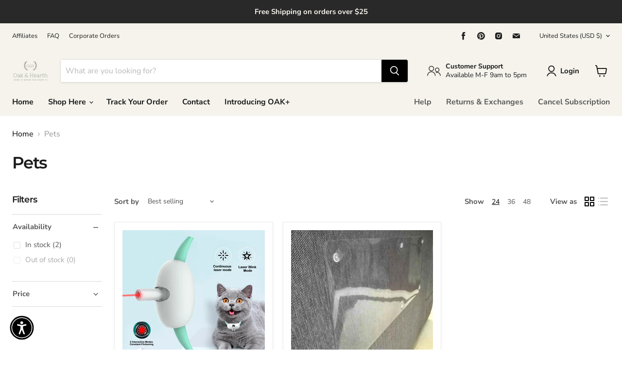

--- FILE ---
content_type: text/html; charset=utf-8
request_url: https://shopoakandhearth.com/collections/pets
body_size: 120610
content:
<!doctype html>
<html class="no-js no-touch" lang="en">
  <head>
<script>
!function (w, d, t) {
  w.TiktokAnalyticsObject=t;var ttq=w[t]=w[t]||[];ttq.methods=["page","track","identify","instances","debug","on","off","once","ready","alias","group","enableCookie","disableCookie"],ttq.setAndDefer=function(t,e){t[e]=function(){t.push([e].concat(Array.prototype.slice.call(arguments,0)))}};for(var i=0;i<ttq.methods.length;i++)ttq.setAndDefer(ttq,ttq.methods[i]);ttq.instance=function(t){for(var e=ttq._i[t]||[],n=0;n<ttq.methods.length;n++)ttq.setAndDefer(e,ttq.methods[n]);return e},ttq.load=function(e,n){var i="https://analytics.tiktok.com/i18n/pixel/events.js";ttq._i=ttq._i||{},ttq._i[e]=[],ttq._i[e]._u=i,ttq._t=ttq._t||{},ttq._t[e]=+new Date,ttq._o=ttq._o||{},ttq._o[e]=n||{};var o=document.createElement("script");o.type="text/javascript",o.async=!0,o.src=i+"?sdkid="+e+"&lib="+t;var a=document.getElementsByTagName("script")[0];a.parentNode.insertBefore(o,a)};

  ttq.load('CN9KMERC77UBB5H93H4G');
  ttq.page();
}(window, document, 'ttq');
</script>
<link rel='preconnect dns-prefetch' href='https://api.config-security.com/' crossorigin />
<link rel='preconnect dns-prefetch' href='https://conf.config-security.com/' crossorigin />
<link rel='preconnect dns-prefetch' href='https://whale.camera/' crossorigin />

<script type="text/javascript"> !function(){var geq=window.geq=window.geq||[];if(geq.initialize) return;if (geq.invoked){if (window.console && console.error) {console.error("GE snippet included twice.");}return;}geq.invoked = true;geq.methods = ["page", "suppress", "trackOrder", "identify", "addToCart", "callBack", "event"];geq.factory = function(method){return function(){var args = Array.prototype.slice.call(arguments);args.unshift(method);geq.push(args);return geq;};};for (var i = 0; i < geq.methods.length; i++) {var key = geq.methods[i];geq[key] = geq.factory(key);} geq.load = function(key){var script = document.createElement("script");script.type = "text/javascript";script.async = true; if (location.href.includes("vge=true")) {script.src = "https://s3-us-west-2.amazonaws.com/jsstore/a/" + key + "/ge.js?v=" + Math.random();} else {script.src = "https://s3-us-west-2.amazonaws.com/jsstore/a/" + key + "/ge.js";} var first = document.getElementsByTagName("script")[0];first.parentNode.insertBefore(script, first);};geq.SNIPPET_VERSION = "1.6.1"; geq.load("DY4HG8Q");}(); </script><script>geq.page()</script>

    
    

<!-- Google Tag Manager -->
<script>(function(w,d,s,l,i){w[l]=w[l]||[];w[l].push({'gtm.start':
new Date().getTime(),event:'gtm.js'});var f=d.getElementsByTagName(s)[0],
j=d.createElement(s),dl=l!='dataLayer'?'&l='+l:'';j.async=true;j.src=
'https://www.googletagmanager.com/gtm.js?id='+i+dl;f.parentNode.insertBefore(j,f);
})(window,document,'script','dataLayer','GTM-WCBZGPR');</script>
<!-- End Google Tag Manager -->
<meta name="facebook-domain-verification" content="v8k0f8hqwhdiq9m37ghikxkt7rakja" />

    
 <script async type="text/javascript"
 src="//static.klaviyo.com/onsite/js/klaviyo.js?company_id=MKP4ct"></script>
<script>
 var _learnq = _learnq || [];
 if ('') {
   _learnq.push(['identify', {
       '$email' : ''
     }]);
  }
</script>

    
<!-- <script src="https://storage.googleapis.com/unify-uploads/v3/lib/assets/shopify/3.0.0/shopify.min.js"></script> -->


    <meta charset="utf-8">
    <meta http-equiv="x-ua-compatible" content="IE=edge">

    <link rel="preconnect" href="https://cdn.shopify.com">
    <link rel="preconnect" href="https://fonts.shopifycdn.com">
    <link rel="preconnect" href="https://v.shopify.com">
    <link rel="preconnect" href="https://cdn.shopifycloud.com">

    <title>Pets — O&amp;H</title>

    

    
  <link rel="shortcut icon" href="//shopoakandhearth.com/cdn/shop/files/O_H_Main_Logo_32x32.png?v=1738648049" type="image/png">


    
      <link rel="canonical" href="https://shopoakandhearth.com/collections/pets" />
    

    <meta name="viewport" content="width=device-width">

    
    















<meta property="og:site_name" content="O&amp;H">
<meta property="og:url" content="https://shopoakandhearth.com/collections/pets">
<meta property="og:title" content="Pets">
<meta property="og:type" content="website">
<meta property="og:description" content="⭐ ⭐ ⭐ ⭐ ⭐ | From home good products to beauty and outdoor gear, to clothing and electronics, you can find a wide variety of goodies that will inspire you to live your best life. ">




    
    
    

    
    
    <meta
      property="og:image"
      content="https://shopoakandhearth.com/cdn/shop/files/O_H_Main_Logo_1204x630.png?v=1738648049"
    />
    <meta
      property="og:image:secure_url"
      content="https://shopoakandhearth.com/cdn/shop/files/O_H_Main_Logo_1204x630.png?v=1738648049"
    />
    <meta property="og:image:width" content="1204" />
    <meta property="og:image:height" content="630" />
    
    
    <meta property="og:image:alt" content="Social media image" />
  
















<meta name="twitter:title" content="Pets">
<meta name="twitter:description" content="⭐ ⭐ ⭐ ⭐ ⭐ | From home good products to beauty and outdoor gear, to clothing and electronics, you can find a wide variety of goodies that will inspire you to live your best life. ">


    
    
    
      
      
      <meta name="twitter:card" content="summary_large_image">
    
    
    <meta
      property="twitter:image"
      content="https://shopoakandhearth.com/cdn/shop/files/O_H_Main_Logo_1200x600_crop_center.png?v=1738648049"
    />
    <meta property="twitter:image:width" content="1200" />
    <meta property="twitter:image:height" content="600" />
    
    
    <meta property="twitter:image:alt" content="Social media image" />
  



    <link rel="preload" href="//shopoakandhearth.com/cdn/fonts/nunito_sans/nunitosans_n7.25d963ed46da26098ebeab731e90d8802d989fa5.woff2" as="font" crossorigin="anonymous">
    <link rel="preload" as="style" href="//shopoakandhearth.com/cdn/shop/t/11/assets/theme.css?v=144687862278136144221759333136">

    <script>window.performance && window.performance.mark && window.performance.mark('shopify.content_for_header.start');</script><meta name="google-site-verification" content="jwx9vc2lYDn7Q0WrZEKJp0qOuDwkZ3LmIHTH6Or8vAw">
<meta id="shopify-digital-wallet" name="shopify-digital-wallet" content="/58852311201/digital_wallets/dialog">
<meta name="shopify-checkout-api-token" content="920b70abefcb2066d4d2e99ddfad0e38">
<link rel="alternate" type="application/atom+xml" title="Feed" href="/collections/pets.atom" />
<link rel="alternate" type="application/json+oembed" href="https://shopoakandhearth.com/collections/pets.oembed">
<script async="async" src="/checkouts/internal/preloads.js?locale=en-US"></script>
<link rel="preconnect" href="https://shop.app" crossorigin="anonymous">
<script async="async" src="https://shop.app/checkouts/internal/preloads.js?locale=en-US&shop_id=58852311201" crossorigin="anonymous"></script>
<script id="shopify-features" type="application/json">{"accessToken":"920b70abefcb2066d4d2e99ddfad0e38","betas":["rich-media-storefront-analytics"],"domain":"shopoakandhearth.com","predictiveSearch":true,"shopId":58852311201,"locale":"en"}</script>
<script>var Shopify = Shopify || {};
Shopify.shop = "shop-oak-hearth.myshopify.com";
Shopify.locale = "en";
Shopify.currency = {"active":"USD","rate":"1.0"};
Shopify.country = "US";
Shopify.theme = {"name":"Empire w\/ Wholesale Pricing with WC - 2022-06-17","id":130390687905,"schema_name":"Empire","schema_version":"6.1.0","theme_store_id":null,"role":"main"};
Shopify.theme.handle = "null";
Shopify.theme.style = {"id":null,"handle":null};
Shopify.cdnHost = "shopoakandhearth.com/cdn";
Shopify.routes = Shopify.routes || {};
Shopify.routes.root = "/";</script>
<script type="module">!function(o){(o.Shopify=o.Shopify||{}).modules=!0}(window);</script>
<script>!function(o){function n(){var o=[];function n(){o.push(Array.prototype.slice.apply(arguments))}return n.q=o,n}var t=o.Shopify=o.Shopify||{};t.loadFeatures=n(),t.autoloadFeatures=n()}(window);</script>
<script>
  window.ShopifyPay = window.ShopifyPay || {};
  window.ShopifyPay.apiHost = "shop.app\/pay";
  window.ShopifyPay.redirectState = null;
</script>
<script id="shop-js-analytics" type="application/json">{"pageType":"collection"}</script>
<script defer="defer" async type="module" src="//shopoakandhearth.com/cdn/shopifycloud/shop-js/modules/v2/client.init-shop-cart-sync_BT-GjEfc.en.esm.js"></script>
<script defer="defer" async type="module" src="//shopoakandhearth.com/cdn/shopifycloud/shop-js/modules/v2/chunk.common_D58fp_Oc.esm.js"></script>
<script defer="defer" async type="module" src="//shopoakandhearth.com/cdn/shopifycloud/shop-js/modules/v2/chunk.modal_xMitdFEc.esm.js"></script>
<script type="module">
  await import("//shopoakandhearth.com/cdn/shopifycloud/shop-js/modules/v2/client.init-shop-cart-sync_BT-GjEfc.en.esm.js");
await import("//shopoakandhearth.com/cdn/shopifycloud/shop-js/modules/v2/chunk.common_D58fp_Oc.esm.js");
await import("//shopoakandhearth.com/cdn/shopifycloud/shop-js/modules/v2/chunk.modal_xMitdFEc.esm.js");

  window.Shopify.SignInWithShop?.initShopCartSync?.({"fedCMEnabled":true,"windoidEnabled":true});

</script>
<script>
  window.Shopify = window.Shopify || {};
  if (!window.Shopify.featureAssets) window.Shopify.featureAssets = {};
  window.Shopify.featureAssets['shop-js'] = {"shop-cart-sync":["modules/v2/client.shop-cart-sync_DZOKe7Ll.en.esm.js","modules/v2/chunk.common_D58fp_Oc.esm.js","modules/v2/chunk.modal_xMitdFEc.esm.js"],"init-fed-cm":["modules/v2/client.init-fed-cm_B6oLuCjv.en.esm.js","modules/v2/chunk.common_D58fp_Oc.esm.js","modules/v2/chunk.modal_xMitdFEc.esm.js"],"shop-cash-offers":["modules/v2/client.shop-cash-offers_D2sdYoxE.en.esm.js","modules/v2/chunk.common_D58fp_Oc.esm.js","modules/v2/chunk.modal_xMitdFEc.esm.js"],"shop-login-button":["modules/v2/client.shop-login-button_QeVjl5Y3.en.esm.js","modules/v2/chunk.common_D58fp_Oc.esm.js","modules/v2/chunk.modal_xMitdFEc.esm.js"],"pay-button":["modules/v2/client.pay-button_DXTOsIq6.en.esm.js","modules/v2/chunk.common_D58fp_Oc.esm.js","modules/v2/chunk.modal_xMitdFEc.esm.js"],"shop-button":["modules/v2/client.shop-button_DQZHx9pm.en.esm.js","modules/v2/chunk.common_D58fp_Oc.esm.js","modules/v2/chunk.modal_xMitdFEc.esm.js"],"avatar":["modules/v2/client.avatar_BTnouDA3.en.esm.js"],"init-windoid":["modules/v2/client.init-windoid_CR1B-cfM.en.esm.js","modules/v2/chunk.common_D58fp_Oc.esm.js","modules/v2/chunk.modal_xMitdFEc.esm.js"],"init-shop-for-new-customer-accounts":["modules/v2/client.init-shop-for-new-customer-accounts_C_vY_xzh.en.esm.js","modules/v2/client.shop-login-button_QeVjl5Y3.en.esm.js","modules/v2/chunk.common_D58fp_Oc.esm.js","modules/v2/chunk.modal_xMitdFEc.esm.js"],"init-shop-email-lookup-coordinator":["modules/v2/client.init-shop-email-lookup-coordinator_BI7n9ZSv.en.esm.js","modules/v2/chunk.common_D58fp_Oc.esm.js","modules/v2/chunk.modal_xMitdFEc.esm.js"],"init-shop-cart-sync":["modules/v2/client.init-shop-cart-sync_BT-GjEfc.en.esm.js","modules/v2/chunk.common_D58fp_Oc.esm.js","modules/v2/chunk.modal_xMitdFEc.esm.js"],"shop-toast-manager":["modules/v2/client.shop-toast-manager_DiYdP3xc.en.esm.js","modules/v2/chunk.common_D58fp_Oc.esm.js","modules/v2/chunk.modal_xMitdFEc.esm.js"],"init-customer-accounts":["modules/v2/client.init-customer-accounts_D9ZNqS-Q.en.esm.js","modules/v2/client.shop-login-button_QeVjl5Y3.en.esm.js","modules/v2/chunk.common_D58fp_Oc.esm.js","modules/v2/chunk.modal_xMitdFEc.esm.js"],"init-customer-accounts-sign-up":["modules/v2/client.init-customer-accounts-sign-up_iGw4briv.en.esm.js","modules/v2/client.shop-login-button_QeVjl5Y3.en.esm.js","modules/v2/chunk.common_D58fp_Oc.esm.js","modules/v2/chunk.modal_xMitdFEc.esm.js"],"shop-follow-button":["modules/v2/client.shop-follow-button_CqMgW2wH.en.esm.js","modules/v2/chunk.common_D58fp_Oc.esm.js","modules/v2/chunk.modal_xMitdFEc.esm.js"],"checkout-modal":["modules/v2/client.checkout-modal_xHeaAweL.en.esm.js","modules/v2/chunk.common_D58fp_Oc.esm.js","modules/v2/chunk.modal_xMitdFEc.esm.js"],"shop-login":["modules/v2/client.shop-login_D91U-Q7h.en.esm.js","modules/v2/chunk.common_D58fp_Oc.esm.js","modules/v2/chunk.modal_xMitdFEc.esm.js"],"lead-capture":["modules/v2/client.lead-capture_BJmE1dJe.en.esm.js","modules/v2/chunk.common_D58fp_Oc.esm.js","modules/v2/chunk.modal_xMitdFEc.esm.js"],"payment-terms":["modules/v2/client.payment-terms_Ci9AEqFq.en.esm.js","modules/v2/chunk.common_D58fp_Oc.esm.js","modules/v2/chunk.modal_xMitdFEc.esm.js"]};
</script>
<script>(function() {
  var isLoaded = false;
  function asyncLoad() {
    if (isLoaded) return;
    isLoaded = true;
    var urls = ["https:\/\/loox.io\/widget\/4JgmE6ODxi\/loox.1629392402132.js?shop=shop-oak-hearth.myshopify.com","https:\/\/cdn.shopify.com\/s\/files\/1\/0449\/2568\/1820\/t\/4\/assets\/booster_currency.js?v=1624978055\u0026shop=shop-oak-hearth.myshopify.com","https:\/\/cdn.shopify.com\/s\/files\/1\/0449\/2568\/1820\/t\/4\/assets\/booster_currency.js?v=1624978055\u0026shop=shop-oak-hearth.myshopify.com","\/\/cdn.shopify.com\/proxy\/c5d6a108ee54aee21a2850fffc7a682800e0317a8bdf84a9da7e6047848badc3\/api.goaffpro.com\/loader.js?shop=shop-oak-hearth.myshopify.com\u0026sp-cache-control=cHVibGljLCBtYXgtYWdlPTkwMA","https:\/\/sdk.postscript.io\/sdk-script-loader.bundle.js?shopId=30508\u0026shop=shop-oak-hearth.myshopify.com"];
    for (var i = 0; i < urls.length; i++) {
      var s = document.createElement('script');
      s.type = 'text/javascript';
      s.async = true;
      s.src = urls[i];
      var x = document.getElementsByTagName('script')[0];
      x.parentNode.insertBefore(s, x);
    }
  };
  if(window.attachEvent) {
    window.attachEvent('onload', asyncLoad);
  } else {
    window.addEventListener('load', asyncLoad, false);
  }
})();</script>
<script id="__st">var __st={"a":58852311201,"offset":-28800,"reqid":"ec4fbc37-4e9d-4bd8-ad1e-c583812d6153-1769325934","pageurl":"shopoakandhearth.com\/collections\/pets","u":"2af8a0cf102a","p":"collection","rtyp":"collection","rid":285621190817};</script>
<script>window.ShopifyPaypalV4VisibilityTracking = true;</script>
<script id="captcha-bootstrap">!function(){'use strict';const t='contact',e='account',n='new_comment',o=[[t,t],['blogs',n],['comments',n],[t,'customer']],c=[[e,'customer_login'],[e,'guest_login'],[e,'recover_customer_password'],[e,'create_customer']],r=t=>t.map((([t,e])=>`form[action*='/${t}']:not([data-nocaptcha='true']) input[name='form_type'][value='${e}']`)).join(','),a=t=>()=>t?[...document.querySelectorAll(t)].map((t=>t.form)):[];function s(){const t=[...o],e=r(t);return a(e)}const i='password',u='form_key',d=['recaptcha-v3-token','g-recaptcha-response','h-captcha-response',i],f=()=>{try{return window.sessionStorage}catch{return}},m='__shopify_v',_=t=>t.elements[u];function p(t,e,n=!1){try{const o=window.sessionStorage,c=JSON.parse(o.getItem(e)),{data:r}=function(t){const{data:e,action:n}=t;return t[m]||n?{data:e,action:n}:{data:t,action:n}}(c);for(const[e,n]of Object.entries(r))t.elements[e]&&(t.elements[e].value=n);n&&o.removeItem(e)}catch(o){console.error('form repopulation failed',{error:o})}}const l='form_type',E='cptcha';function T(t){t.dataset[E]=!0}const w=window,h=w.document,L='Shopify',v='ce_forms',y='captcha';let A=!1;((t,e)=>{const n=(g='f06e6c50-85a8-45c8-87d0-21a2b65856fe',I='https://cdn.shopify.com/shopifycloud/storefront-forms-hcaptcha/ce_storefront_forms_captcha_hcaptcha.v1.5.2.iife.js',D={infoText:'Protected by hCaptcha',privacyText:'Privacy',termsText:'Terms'},(t,e,n)=>{const o=w[L][v],c=o.bindForm;if(c)return c(t,g,e,D).then(n);var r;o.q.push([[t,g,e,D],n]),r=I,A||(h.body.append(Object.assign(h.createElement('script'),{id:'captcha-provider',async:!0,src:r})),A=!0)});var g,I,D;w[L]=w[L]||{},w[L][v]=w[L][v]||{},w[L][v].q=[],w[L][y]=w[L][y]||{},w[L][y].protect=function(t,e){n(t,void 0,e),T(t)},Object.freeze(w[L][y]),function(t,e,n,w,h,L){const[v,y,A,g]=function(t,e,n){const i=e?o:[],u=t?c:[],d=[...i,...u],f=r(d),m=r(i),_=r(d.filter((([t,e])=>n.includes(e))));return[a(f),a(m),a(_),s()]}(w,h,L),I=t=>{const e=t.target;return e instanceof HTMLFormElement?e:e&&e.form},D=t=>v().includes(t);t.addEventListener('submit',(t=>{const e=I(t);if(!e)return;const n=D(e)&&!e.dataset.hcaptchaBound&&!e.dataset.recaptchaBound,o=_(e),c=g().includes(e)&&(!o||!o.value);(n||c)&&t.preventDefault(),c&&!n&&(function(t){try{if(!f())return;!function(t){const e=f();if(!e)return;const n=_(t);if(!n)return;const o=n.value;o&&e.removeItem(o)}(t);const e=Array.from(Array(32),(()=>Math.random().toString(36)[2])).join('');!function(t,e){_(t)||t.append(Object.assign(document.createElement('input'),{type:'hidden',name:u})),t.elements[u].value=e}(t,e),function(t,e){const n=f();if(!n)return;const o=[...t.querySelectorAll(`input[type='${i}']`)].map((({name:t})=>t)),c=[...d,...o],r={};for(const[a,s]of new FormData(t).entries())c.includes(a)||(r[a]=s);n.setItem(e,JSON.stringify({[m]:1,action:t.action,data:r}))}(t,e)}catch(e){console.error('failed to persist form',e)}}(e),e.submit())}));const S=(t,e)=>{t&&!t.dataset[E]&&(n(t,e.some((e=>e===t))),T(t))};for(const o of['focusin','change'])t.addEventListener(o,(t=>{const e=I(t);D(e)&&S(e,y())}));const B=e.get('form_key'),M=e.get(l),P=B&&M;t.addEventListener('DOMContentLoaded',(()=>{const t=y();if(P)for(const e of t)e.elements[l].value===M&&p(e,B);[...new Set([...A(),...v().filter((t=>'true'===t.dataset.shopifyCaptcha))])].forEach((e=>S(e,t)))}))}(h,new URLSearchParams(w.location.search),n,t,e,['guest_login'])})(!0,!0)}();</script>
<script integrity="sha256-4kQ18oKyAcykRKYeNunJcIwy7WH5gtpwJnB7kiuLZ1E=" data-source-attribution="shopify.loadfeatures" defer="defer" src="//shopoakandhearth.com/cdn/shopifycloud/storefront/assets/storefront/load_feature-a0a9edcb.js" crossorigin="anonymous"></script>
<script crossorigin="anonymous" defer="defer" src="//shopoakandhearth.com/cdn/shopifycloud/storefront/assets/shopify_pay/storefront-65b4c6d7.js?v=20250812"></script>
<script data-source-attribution="shopify.dynamic_checkout.dynamic.init">var Shopify=Shopify||{};Shopify.PaymentButton=Shopify.PaymentButton||{isStorefrontPortableWallets:!0,init:function(){window.Shopify.PaymentButton.init=function(){};var t=document.createElement("script");t.src="https://shopoakandhearth.com/cdn/shopifycloud/portable-wallets/latest/portable-wallets.en.js",t.type="module",document.head.appendChild(t)}};
</script>
<script data-source-attribution="shopify.dynamic_checkout.buyer_consent">
  function portableWalletsHideBuyerConsent(e){var t=document.getElementById("shopify-buyer-consent"),n=document.getElementById("shopify-subscription-policy-button");t&&n&&(t.classList.add("hidden"),t.setAttribute("aria-hidden","true"),n.removeEventListener("click",e))}function portableWalletsShowBuyerConsent(e){var t=document.getElementById("shopify-buyer-consent"),n=document.getElementById("shopify-subscription-policy-button");t&&n&&(t.classList.remove("hidden"),t.removeAttribute("aria-hidden"),n.addEventListener("click",e))}window.Shopify?.PaymentButton&&(window.Shopify.PaymentButton.hideBuyerConsent=portableWalletsHideBuyerConsent,window.Shopify.PaymentButton.showBuyerConsent=portableWalletsShowBuyerConsent);
</script>
<script data-source-attribution="shopify.dynamic_checkout.cart.bootstrap">document.addEventListener("DOMContentLoaded",(function(){function t(){return document.querySelector("shopify-accelerated-checkout-cart, shopify-accelerated-checkout")}if(t())Shopify.PaymentButton.init();else{new MutationObserver((function(e,n){t()&&(Shopify.PaymentButton.init(),n.disconnect())})).observe(document.body,{childList:!0,subtree:!0})}}));
</script>
<script id='scb4127' type='text/javascript' async='' src='https://shopoakandhearth.com/cdn/shopifycloud/privacy-banner/storefront-banner.js'></script><link id="shopify-accelerated-checkout-styles" rel="stylesheet" media="screen" href="https://shopoakandhearth.com/cdn/shopifycloud/portable-wallets/latest/accelerated-checkout-backwards-compat.css" crossorigin="anonymous">
<style id="shopify-accelerated-checkout-cart">
        #shopify-buyer-consent {
  margin-top: 1em;
  display: inline-block;
  width: 100%;
}

#shopify-buyer-consent.hidden {
  display: none;
}

#shopify-subscription-policy-button {
  background: none;
  border: none;
  padding: 0;
  text-decoration: underline;
  font-size: inherit;
  cursor: pointer;
}

#shopify-subscription-policy-button::before {
  box-shadow: none;
}

      </style>

<script>window.performance && window.performance.mark && window.performance.mark('shopify.content_for_header.end');</script>

    <link href="//shopoakandhearth.com/cdn/shop/t/11/assets/theme.css?v=144687862278136144221759333136" rel="stylesheet" type="text/css" media="all" />

    

    <script>
      window.Theme = window.Theme || {};
      window.Theme.version = '6.1.0';
      window.Theme.name = 'Empire';
      window.Theme.routes = {
        "root_url": "/",
        "account_url": "/account",
        "account_login_url": "/account/login",
        "account_logout_url": "/account/logout",
        "account_register_url": "/account/register",
        "account_addresses_url": "/account/addresses",
        "collections_url": "/collections",
        "all_products_collection_url": "/collections/all",
        "search_url": "/search",
        "cart_url": "/cart",
        "cart_add_url": "/cart/add",
        "cart_change_url": "/cart/change",
        "cart_clear_url": "/cart/clear",
        "product_recommendations_url": "/recommendations/products",
      };
    </script>
    

  
	<script>var loox_global_hash = '1765196326997';</script><style>.loox-reviews-default { max-width: 1200px; margin: 0 auto; }.loox-rating .loox-icon { color:#000000; }
:root { --lxs-rating-icon-color: #000000; }</style>

 

















<link href="//shopoakandhearth.com/cdn/shop/t/11/assets/axe-custom.min.css?v=43752417812427998291684166541" rel="stylesheet" type="text/css" media="all" />
<!-- Meta Pixel Code -->
<script>
!function(f,b,e,v,n,t,s)
{if(f.fbq)return;n=f.fbq=function(){n.callMethod?
n.callMethod.apply(n,arguments):n.queue.push(arguments)};
if(!f._fbq)f._fbq=n;n.push=n;n.loaded=!0;n.version='2.0';
n.queue=[];t=b.createElement(e);t.async=!0;
t.src=v;s=b.getElementsByTagName(e)[0];
s.parentNode.insertBefore(t,s)}(window, document,'script',
'https://connect.facebook.net/en_US/fbevents.js');
fbq('init', '250721670417874');
fbq('track', 'PageView');
</script>
<noscript><img height="1" width="1" style="display:none"
src="https://www.facebook.com/tr?id=250721670417874&ev=PageView&noscript=1"
/></noscript>
<!-- End Meta Pixel Code -->














  


<style>.rVLXC{--pf-sample-color:#5d6b82;--pf-border-color:#d1d5db;} 
data-styled.g50[id="sc-fXSgRJ"]{content:"rVLXC,"} 
.kgiAhT{white-space:pre-line;user-select:text;} 
.kgiAhT span{vertical-align:baseline!important;} 
.kgiAhT i,.kgiAhT svg{margin-right:5px;} 
data-styled.g75[id="sc-kAkozD"]{content:"kgiAhT,"} 
.csqufo{word-break:break-word;} 
.csqufo[class*='dropcap--']>span:first-child{display:block;margin-right:10px;float:left;} 
.csqufo.dropcap--circle>span:first-child{border-radius:100%;} 
.csqufo ol,.csqufo ul{list-style-position:inside;} 
.csqufo blockquote{font-size:inherit;} 
.csqufo .hide-compact{display:none;} 
data-styled.g77[id="sc-brPMkR"]{content:"csqufo,"} 
.bZrdcI{display:none!important;} 
.bZrdcI:checked~.compact-button>.show-compact,.bZrdcI:not(:checked)~.compact-button>.hide-compact{display:none;} 
.bZrdcI:checked~.compact-button>.hide-compact,.bZrdcI:not(:checked)~.compact-button>.show-compact{display:flex;} 
.bZrdcI:checked~.pf-paragraph-content.compact{display:inline;} 
.bZrdcI:not(:checked)~.pf-paragraph-content.compact{display:-webkit-box;-webkit-line-clamp:1;-webkit-box-orient:vertical;overflow:hidden;} 
data-styled.g78[id="sc-iMWBWc"]{content:"bZrdcI,"} 
.lewGxB.compact{display:-webkit-box;-webkit-line-clamp:1;-webkit-box-orient:vertical;overflow:hidden;} 
data-styled.g79[id="sc-fvtEUL"]{content:"lewGxB,"} 
.fexIEo{display:flex;position:relative;} 
.fexIEo.pf-flex-section{margin:auto;} 
data-styled.g531[id="sc-gDszbG"]{content:"fexIEo,"} 
.ktvOFe{position:relative;padding:20px 15px;} 
@media (min-width: 1024.5px){.ktvOFe{padding:20px 24px;}} 
data-styled.g532[id="sc-kZkxCf"]{content:"ktvOFe,"} 

@media all {
	.__pf.__pf_6dUKXogu .pf-6_ {font-size: 54px !important;}
	.__pf.__pf_6dUKXogu .pf-7_ {width: fit-content !important; height: fit-content !important; flex: unset !important; align-self: unset !important; : vertical !important; : hug !important; : hug !important; font-size: 97px !important; font-weight: bold !important; color: rgb(0, 0, 0) !important;}
	.__pf.__pf_6dUKXogu .pf-9_ {width: fit-content; height: fit-content; : hug; : hug; flex: unset; align-self: unset; : vertical; margin-bottom: 0px;}
	.__pf.__pf_6dUKXogu .pf-12_ {width: fit-content; height: fit-content; : hug; : hug; flex: unset; align-self: unset; : vertical; font-size: 25px; margin-top: 0px;}
	.__pf.__pf_6dUKXogu .pf-6_ > .pf-flex-section {: fill; : hug; : vertical; : no; display: flex; flex-flow: column; justify-content: flex-start; align-items: center; gap: 16px; max-width: 1100px;}
}
@media (min-width: 1024.5px) and (max-width: 1199.4999px) {
	.__pf.__pf_6dUKXogu .pf-7_ {width: fit-content !important; height: fit-content !important; : vertical !important; flex: unset !important; align-self: unset !important; : hug !important; : hug !important;}
	.__pf.__pf_6dUKXogu .pf-9_ {width: unset; height: unset; flex: unset; align-self: unset; : vertical;}
	.__pf.__pf_6dUKXogu .pf-12_ {width: unset; height: unset; flex: unset; align-self: unset; : vertical;}
	.__pf.__pf_6dUKXogu .pf-6_ > .pf-flex-section {: fill; : hug; : vertical; : no; display: flex; flex-flow: column; justify-content: flex-start; align-items: center; gap: 16px; max-width: 1100px;}
}
@media (min-width: 767.5px) and (max-width: 1024.4999px) {
	.__pf.__pf_6dUKXogu .pf-7_ {width: fit-content !important; height: fit-content !important; : vertical !important; flex: unset !important; align-self: unset !important; : hug !important; : hug !important; text-align: center !important;}
	.__pf.__pf_6dUKXogu .pf-9_ {width: unset; height: unset; flex: unset; align-self: unset; : vertical; font-size: 20px; margin-bottom: 0px; margin-top: 30px;}
	.__pf.__pf_6dUKXogu .pf-12_ {width: unset; height: unset; flex: unset; align-self: unset; : vertical; font-size: 16px; margin-top: -9px;}
	.__pf.__pf_6dUKXogu .pf-6_ > .pf-flex-section {: fill; : hug; : vertical; : no; display: flex; flex-flow: column; justify-content: flex-start; align-items: center; gap: 16px; max-width: 1100px;}
}
@media (max-width: 767.4999px) {
	.__pf.__pf_6dUKXogu .pf-7_ {width: fit-content !important; height: fit-content !important; : vertical !important; flex: unset !important; align-self: unset !important; : hug !important; : hug !important; font-size: 44px !important;}
	.__pf.__pf_6dUKXogu .pf-9_ {width: unset; height: unset; flex: unset; align-self: stretch; : vertical; font-size: 15px; text-align: center; : fill; : 169.9921875px; margin-top: 33px; margin-bottom: -15px;}
	.__pf.__pf_6dUKXogu .pf-12_ {width: unset; height: unset; flex: unset; align-self: stretch; : vertical; font-size: 15px; text-align: center; : fill; : 153.8984375px;}
	.__pf.__pf_6dUKXogu .pf-6_ > .pf-flex-section {: fill; : hug; : vertical; : no; display: flex; flex-flow: column; justify-content: flex-start; align-items: center; gap: 16px; max-width: 1100px;}
}</style>
  <!-- BEGIN app block: shopify://apps/triplewhale/blocks/triple_pixel_snippet/483d496b-3f1a-4609-aea7-8eee3b6b7a2a --><link rel='preconnect dns-prefetch' href='https://api.config-security.com/' crossorigin />
<link rel='preconnect dns-prefetch' href='https://conf.config-security.com/' crossorigin />
<script>
/* >> TriplePixel :: start*/
window.TriplePixelData={TripleName:"shop-oak-hearth.myshopify.com",ver:"2.16",plat:"SHOPIFY",isHeadless:false,src:'SHOPIFY_EXT',product:{id:"",name:``,price:"",variant:""},search:"",collection:"285621190817",cart:"",template:"collection",curr:"USD" || "USD"},function(W,H,A,L,E,_,B,N){function O(U,T,P,H,R){void 0===R&&(R=!1),H=new XMLHttpRequest,P?(H.open("POST",U,!0),H.setRequestHeader("Content-Type","text/plain")):H.open("GET",U,!0),H.send(JSON.stringify(P||{})),H.onreadystatechange=function(){4===H.readyState&&200===H.status?(R=H.responseText,U.includes("/first")?eval(R):P||(N[B]=R)):(299<H.status||H.status<200)&&T&&!R&&(R=!0,O(U,T-1,P))}}if(N=window,!N[H+"sn"]){N[H+"sn"]=1,L=function(){return Date.now().toString(36)+"_"+Math.random().toString(36)};try{A.setItem(H,1+(0|A.getItem(H)||0)),(E=JSON.parse(A.getItem(H+"U")||"[]")).push({u:location.href,r:document.referrer,t:Date.now(),id:L()}),A.setItem(H+"U",JSON.stringify(E))}catch(e){}var i,m,p;A.getItem('"!nC`')||(_=A,A=N,A[H]||(E=A[H]=function(t,e,i){return void 0===i&&(i=[]),"State"==t?E.s:(W=L(),(E._q=E._q||[]).push([W,t,e].concat(i)),W)},E.s="Installed",E._q=[],E.ch=W,B="configSecurityConfModel",N[B]=1,O("https://conf.config-security.com/model",5),i=L(),m=A[atob("c2NyZWVu")],_.setItem("di_pmt_wt",i),p={id:i,action:"profile",avatar:_.getItem("auth-security_rand_salt_"),time:m[atob("d2lkdGg=")]+":"+m[atob("aGVpZ2h0")],host:A.TriplePixelData.TripleName,plat:A.TriplePixelData.plat,url:window.location.href.slice(0,500),ref:document.referrer,ver:A.TriplePixelData.ver},O("https://api.config-security.com/event",5,p),O("https://api.config-security.com/first?host=".concat(p.host,"&plat=").concat(p.plat),5)))}}("","TriplePixel",localStorage);
/* << TriplePixel :: end*/
</script>



<!-- END app block --><!-- BEGIN app block: shopify://apps/klaviyo-email-marketing-sms/blocks/klaviyo-onsite-embed/2632fe16-c075-4321-a88b-50b567f42507 -->












  <script async src="https://static.klaviyo.com/onsite/js/MKP4ct/klaviyo.js?company_id=MKP4ct"></script>
  <script>!function(){if(!window.klaviyo){window._klOnsite=window._klOnsite||[];try{window.klaviyo=new Proxy({},{get:function(n,i){return"push"===i?function(){var n;(n=window._klOnsite).push.apply(n,arguments)}:function(){for(var n=arguments.length,o=new Array(n),w=0;w<n;w++)o[w]=arguments[w];var t="function"==typeof o[o.length-1]?o.pop():void 0,e=new Promise((function(n){window._klOnsite.push([i].concat(o,[function(i){t&&t(i),n(i)}]))}));return e}}})}catch(n){window.klaviyo=window.klaviyo||[],window.klaviyo.push=function(){var n;(n=window._klOnsite).push.apply(n,arguments)}}}}();</script>

  




  <script>
    window.klaviyoReviewsProductDesignMode = false
  </script>







<!-- END app block --><script src="https://cdn.shopify.com/extensions/a9a32278-85fd-435d-a2e4-15afbc801656/nova-multi-currency-converter-1/assets/nova-cur-app-embed.js" type="text/javascript" defer="defer"></script>
<link href="https://cdn.shopify.com/extensions/a9a32278-85fd-435d-a2e4-15afbc801656/nova-multi-currency-converter-1/assets/nova-cur.css" rel="stylesheet" type="text/css" media="all">
<script src="https://cdn.shopify.com/extensions/019b0ca3-aa13-7aa2-a0b4-6cb667a1f6f7/essential-countdown-timer-55/assets/countdown_timer_essential_apps.min.js" type="text/javascript" defer="defer"></script>
<link href="https://monorail-edge.shopifysvc.com" rel="dns-prefetch">
<script>(function(){if ("sendBeacon" in navigator && "performance" in window) {try {var session_token_from_headers = performance.getEntriesByType('navigation')[0].serverTiming.find(x => x.name == '_s').description;} catch {var session_token_from_headers = undefined;}var session_cookie_matches = document.cookie.match(/_shopify_s=([^;]*)/);var session_token_from_cookie = session_cookie_matches && session_cookie_matches.length === 2 ? session_cookie_matches[1] : "";var session_token = session_token_from_headers || session_token_from_cookie || "";function handle_abandonment_event(e) {var entries = performance.getEntries().filter(function(entry) {return /monorail-edge.shopifysvc.com/.test(entry.name);});if (!window.abandonment_tracked && entries.length === 0) {window.abandonment_tracked = true;var currentMs = Date.now();var navigation_start = performance.timing.navigationStart;var payload = {shop_id: 58852311201,url: window.location.href,navigation_start,duration: currentMs - navigation_start,session_token,page_type: "collection"};window.navigator.sendBeacon("https://monorail-edge.shopifysvc.com/v1/produce", JSON.stringify({schema_id: "online_store_buyer_site_abandonment/1.1",payload: payload,metadata: {event_created_at_ms: currentMs,event_sent_at_ms: currentMs}}));}}window.addEventListener('pagehide', handle_abandonment_event);}}());</script>
<script id="web-pixels-manager-setup">(function e(e,d,r,n,o){if(void 0===o&&(o={}),!Boolean(null===(a=null===(i=window.Shopify)||void 0===i?void 0:i.analytics)||void 0===a?void 0:a.replayQueue)){var i,a;window.Shopify=window.Shopify||{};var t=window.Shopify;t.analytics=t.analytics||{};var s=t.analytics;s.replayQueue=[],s.publish=function(e,d,r){return s.replayQueue.push([e,d,r]),!0};try{self.performance.mark("wpm:start")}catch(e){}var l=function(){var e={modern:/Edge?\/(1{2}[4-9]|1[2-9]\d|[2-9]\d{2}|\d{4,})\.\d+(\.\d+|)|Firefox\/(1{2}[4-9]|1[2-9]\d|[2-9]\d{2}|\d{4,})\.\d+(\.\d+|)|Chrom(ium|e)\/(9{2}|\d{3,})\.\d+(\.\d+|)|(Maci|X1{2}).+ Version\/(15\.\d+|(1[6-9]|[2-9]\d|\d{3,})\.\d+)([,.]\d+|)( \(\w+\)|)( Mobile\/\w+|) Safari\/|Chrome.+OPR\/(9{2}|\d{3,})\.\d+\.\d+|(CPU[ +]OS|iPhone[ +]OS|CPU[ +]iPhone|CPU IPhone OS|CPU iPad OS)[ +]+(15[._]\d+|(1[6-9]|[2-9]\d|\d{3,})[._]\d+)([._]\d+|)|Android:?[ /-](13[3-9]|1[4-9]\d|[2-9]\d{2}|\d{4,})(\.\d+|)(\.\d+|)|Android.+Firefox\/(13[5-9]|1[4-9]\d|[2-9]\d{2}|\d{4,})\.\d+(\.\d+|)|Android.+Chrom(ium|e)\/(13[3-9]|1[4-9]\d|[2-9]\d{2}|\d{4,})\.\d+(\.\d+|)|SamsungBrowser\/([2-9]\d|\d{3,})\.\d+/,legacy:/Edge?\/(1[6-9]|[2-9]\d|\d{3,})\.\d+(\.\d+|)|Firefox\/(5[4-9]|[6-9]\d|\d{3,})\.\d+(\.\d+|)|Chrom(ium|e)\/(5[1-9]|[6-9]\d|\d{3,})\.\d+(\.\d+|)([\d.]+$|.*Safari\/(?![\d.]+ Edge\/[\d.]+$))|(Maci|X1{2}).+ Version\/(10\.\d+|(1[1-9]|[2-9]\d|\d{3,})\.\d+)([,.]\d+|)( \(\w+\)|)( Mobile\/\w+|) Safari\/|Chrome.+OPR\/(3[89]|[4-9]\d|\d{3,})\.\d+\.\d+|(CPU[ +]OS|iPhone[ +]OS|CPU[ +]iPhone|CPU IPhone OS|CPU iPad OS)[ +]+(10[._]\d+|(1[1-9]|[2-9]\d|\d{3,})[._]\d+)([._]\d+|)|Android:?[ /-](13[3-9]|1[4-9]\d|[2-9]\d{2}|\d{4,})(\.\d+|)(\.\d+|)|Mobile Safari.+OPR\/([89]\d|\d{3,})\.\d+\.\d+|Android.+Firefox\/(13[5-9]|1[4-9]\d|[2-9]\d{2}|\d{4,})\.\d+(\.\d+|)|Android.+Chrom(ium|e)\/(13[3-9]|1[4-9]\d|[2-9]\d{2}|\d{4,})\.\d+(\.\d+|)|Android.+(UC? ?Browser|UCWEB|U3)[ /]?(15\.([5-9]|\d{2,})|(1[6-9]|[2-9]\d|\d{3,})\.\d+)\.\d+|SamsungBrowser\/(5\.\d+|([6-9]|\d{2,})\.\d+)|Android.+MQ{2}Browser\/(14(\.(9|\d{2,})|)|(1[5-9]|[2-9]\d|\d{3,})(\.\d+|))(\.\d+|)|K[Aa][Ii]OS\/(3\.\d+|([4-9]|\d{2,})\.\d+)(\.\d+|)/},d=e.modern,r=e.legacy,n=navigator.userAgent;return n.match(d)?"modern":n.match(r)?"legacy":"unknown"}(),u="modern"===l?"modern":"legacy",c=(null!=n?n:{modern:"",legacy:""})[u],f=function(e){return[e.baseUrl,"/wpm","/b",e.hashVersion,"modern"===e.buildTarget?"m":"l",".js"].join("")}({baseUrl:d,hashVersion:r,buildTarget:u}),m=function(e){var d=e.version,r=e.bundleTarget,n=e.surface,o=e.pageUrl,i=e.monorailEndpoint;return{emit:function(e){var a=e.status,t=e.errorMsg,s=(new Date).getTime(),l=JSON.stringify({metadata:{event_sent_at_ms:s},events:[{schema_id:"web_pixels_manager_load/3.1",payload:{version:d,bundle_target:r,page_url:o,status:a,surface:n,error_msg:t},metadata:{event_created_at_ms:s}}]});if(!i)return console&&console.warn&&console.warn("[Web Pixels Manager] No Monorail endpoint provided, skipping logging."),!1;try{return self.navigator.sendBeacon.bind(self.navigator)(i,l)}catch(e){}var u=new XMLHttpRequest;try{return u.open("POST",i,!0),u.setRequestHeader("Content-Type","text/plain"),u.send(l),!0}catch(e){return console&&console.warn&&console.warn("[Web Pixels Manager] Got an unhandled error while logging to Monorail."),!1}}}}({version:r,bundleTarget:l,surface:e.surface,pageUrl:self.location.href,monorailEndpoint:e.monorailEndpoint});try{o.browserTarget=l,function(e){var d=e.src,r=e.async,n=void 0===r||r,o=e.onload,i=e.onerror,a=e.sri,t=e.scriptDataAttributes,s=void 0===t?{}:t,l=document.createElement("script"),u=document.querySelector("head"),c=document.querySelector("body");if(l.async=n,l.src=d,a&&(l.integrity=a,l.crossOrigin="anonymous"),s)for(var f in s)if(Object.prototype.hasOwnProperty.call(s,f))try{l.dataset[f]=s[f]}catch(e){}if(o&&l.addEventListener("load",o),i&&l.addEventListener("error",i),u)u.appendChild(l);else{if(!c)throw new Error("Did not find a head or body element to append the script");c.appendChild(l)}}({src:f,async:!0,onload:function(){if(!function(){var e,d;return Boolean(null===(d=null===(e=window.Shopify)||void 0===e?void 0:e.analytics)||void 0===d?void 0:d.initialized)}()){var d=window.webPixelsManager.init(e)||void 0;if(d){var r=window.Shopify.analytics;r.replayQueue.forEach((function(e){var r=e[0],n=e[1],o=e[2];d.publishCustomEvent(r,n,o)})),r.replayQueue=[],r.publish=d.publishCustomEvent,r.visitor=d.visitor,r.initialized=!0}}},onerror:function(){return m.emit({status:"failed",errorMsg:"".concat(f," has failed to load")})},sri:function(e){var d=/^sha384-[A-Za-z0-9+/=]+$/;return"string"==typeof e&&d.test(e)}(c)?c:"",scriptDataAttributes:o}),m.emit({status:"loading"})}catch(e){m.emit({status:"failed",errorMsg:(null==e?void 0:e.message)||"Unknown error"})}}})({shopId: 58852311201,storefrontBaseUrl: "https://shopoakandhearth.com",extensionsBaseUrl: "https://extensions.shopifycdn.com/cdn/shopifycloud/web-pixels-manager",monorailEndpoint: "https://monorail-edge.shopifysvc.com/unstable/produce_batch",surface: "storefront-renderer",enabledBetaFlags: ["2dca8a86"],webPixelsConfigList: [{"id":"1639088289","configuration":"{\"accountID\":\"MKP4ct\",\"webPixelConfig\":\"eyJlbmFibGVBZGRlZFRvQ2FydEV2ZW50cyI6IHRydWV9\"}","eventPayloadVersion":"v1","runtimeContext":"STRICT","scriptVersion":"524f6c1ee37bacdca7657a665bdca589","type":"APP","apiClientId":123074,"privacyPurposes":["ANALYTICS","MARKETING"],"dataSharingAdjustments":{"protectedCustomerApprovalScopes":["read_customer_address","read_customer_email","read_customer_name","read_customer_personal_data","read_customer_phone"]}},{"id":"975929505","configuration":"{\"shopId\":\"30508\"}","eventPayloadVersion":"v1","runtimeContext":"STRICT","scriptVersion":"e57a43765e0d230c1bcb12178c1ff13f","type":"APP","apiClientId":2328352,"privacyPurposes":[],"dataSharingAdjustments":{"protectedCustomerApprovalScopes":["read_customer_address","read_customer_email","read_customer_name","read_customer_personal_data","read_customer_phone"]}},{"id":"791216289","configuration":"{\"shopId\":\"shop-oak-hearth.myshopify.com\"}","eventPayloadVersion":"v1","runtimeContext":"STRICT","scriptVersion":"674c31de9c131805829c42a983792da6","type":"APP","apiClientId":2753413,"privacyPurposes":["ANALYTICS","MARKETING","SALE_OF_DATA"],"dataSharingAdjustments":{"protectedCustomerApprovalScopes":["read_customer_address","read_customer_email","read_customer_name","read_customer_personal_data","read_customer_phone"]}},{"id":"789643425","configuration":"{\"shop\":\"shop-oak-hearth.myshopify.com\",\"cookie_duration\":\"604800\"}","eventPayloadVersion":"v1","runtimeContext":"STRICT","scriptVersion":"a2e7513c3708f34b1f617d7ce88f9697","type":"APP","apiClientId":2744533,"privacyPurposes":["ANALYTICS","MARKETING"],"dataSharingAdjustments":{"protectedCustomerApprovalScopes":["read_customer_address","read_customer_email","read_customer_name","read_customer_personal_data","read_customer_phone"]}},{"id":"568819873","configuration":"{\"config\":\"{\\\"pixel_id\\\":\\\"G-59VFHQ4YW4\\\",\\\"target_country\\\":\\\"US\\\",\\\"gtag_events\\\":[{\\\"type\\\":\\\"begin_checkout\\\",\\\"action_label\\\":\\\"G-59VFHQ4YW4\\\"},{\\\"type\\\":\\\"search\\\",\\\"action_label\\\":\\\"G-59VFHQ4YW4\\\"},{\\\"type\\\":\\\"view_item\\\",\\\"action_label\\\":[\\\"G-59VFHQ4YW4\\\",\\\"MC-HV2RFCR7MF\\\"]},{\\\"type\\\":\\\"purchase\\\",\\\"action_label\\\":[\\\"G-59VFHQ4YW4\\\",\\\"MC-HV2RFCR7MF\\\"]},{\\\"type\\\":\\\"page_view\\\",\\\"action_label\\\":[\\\"G-59VFHQ4YW4\\\",\\\"MC-HV2RFCR7MF\\\"]},{\\\"type\\\":\\\"add_payment_info\\\",\\\"action_label\\\":\\\"G-59VFHQ4YW4\\\"},{\\\"type\\\":\\\"add_to_cart\\\",\\\"action_label\\\":\\\"G-59VFHQ4YW4\\\"}],\\\"enable_monitoring_mode\\\":false}\"}","eventPayloadVersion":"v1","runtimeContext":"OPEN","scriptVersion":"b2a88bafab3e21179ed38636efcd8a93","type":"APP","apiClientId":1780363,"privacyPurposes":[],"dataSharingAdjustments":{"protectedCustomerApprovalScopes":["read_customer_address","read_customer_email","read_customer_name","read_customer_personal_data","read_customer_phone"]}},{"id":"277905569","configuration":"{\"pixel_id\":\"250721670417874\",\"pixel_type\":\"facebook_pixel\",\"metaapp_system_user_token\":\"-\"}","eventPayloadVersion":"v1","runtimeContext":"OPEN","scriptVersion":"ca16bc87fe92b6042fbaa3acc2fbdaa6","type":"APP","apiClientId":2329312,"privacyPurposes":["ANALYTICS","MARKETING","SALE_OF_DATA"],"dataSharingAdjustments":{"protectedCustomerApprovalScopes":["read_customer_address","read_customer_email","read_customer_name","read_customer_personal_data","read_customer_phone"]}},{"id":"7995553","eventPayloadVersion":"1","runtimeContext":"LAX","scriptVersion":"14","type":"CUSTOM","privacyPurposes":["ANALYTICS","MARKETING","SALE_OF_DATA"],"name":"CustomTracking"},{"id":"shopify-app-pixel","configuration":"{}","eventPayloadVersion":"v1","runtimeContext":"STRICT","scriptVersion":"0450","apiClientId":"shopify-pixel","type":"APP","privacyPurposes":["ANALYTICS","MARKETING"]},{"id":"shopify-custom-pixel","eventPayloadVersion":"v1","runtimeContext":"LAX","scriptVersion":"0450","apiClientId":"shopify-pixel","type":"CUSTOM","privacyPurposes":["ANALYTICS","MARKETING"]}],isMerchantRequest: false,initData: {"shop":{"name":"O\u0026H","paymentSettings":{"currencyCode":"USD"},"myshopifyDomain":"shop-oak-hearth.myshopify.com","countryCode":"US","storefrontUrl":"https:\/\/shopoakandhearth.com"},"customer":null,"cart":null,"checkout":null,"productVariants":[],"purchasingCompany":null},},"https://shopoakandhearth.com/cdn","fcfee988w5aeb613cpc8e4bc33m6693e112",{"modern":"","legacy":""},{"shopId":"58852311201","storefrontBaseUrl":"https:\/\/shopoakandhearth.com","extensionBaseUrl":"https:\/\/extensions.shopifycdn.com\/cdn\/shopifycloud\/web-pixels-manager","surface":"storefront-renderer","enabledBetaFlags":"[\"2dca8a86\"]","isMerchantRequest":"false","hashVersion":"fcfee988w5aeb613cpc8e4bc33m6693e112","publish":"custom","events":"[[\"page_viewed\",{}],[\"collection_viewed\",{\"collection\":{\"id\":\"285621190817\",\"title\":\"Pets\",\"productVariants\":[{\"price\":{\"amount\":19.6,\"currencyCode\":\"USD\"},\"product\":{\"title\":\"The GoLazer Collar for Cats by O\u0026H\",\"vendor\":\"O\u0026H\",\"id\":\"7601870405793\",\"untranslatedTitle\":\"The GoLazer Collar for Cats by O\u0026H\",\"url\":\"\/products\/golazer\",\"type\":\"\"},\"id\":\"42737176576161\",\"image\":{\"src\":\"\/\/shopoakandhearth.com\/cdn\/shop\/products\/fbfcaf47e95970601eb8a94a2bce6327f354a0eaf2692e9ddd226ac7c753d75f.jpg?v=1669678909\"},\"sku\":\"SHA200A\",\"title\":\"1 PC\",\"untranslatedTitle\":\"1 PC\"},{\"price\":{\"amount\":29.99,\"currencyCode\":\"USD\"},\"product\":{\"title\":\"Furniture Scratch Guards\",\"vendor\":\"O\u0026H\",\"id\":\"7293639786657\",\"untranslatedTitle\":\"Furniture Scratch Guards\",\"url\":\"\/products\/furniture-scratch-guards-82621\",\"type\":\"\"},\"id\":\"41680558325921\",\"image\":{\"src\":\"\/\/shopoakandhearth.com\/cdn\/shop\/products\/6fa2ae44bb1067cb02fe3bd682288964_eafb8ca6-5228-45dc-a2c3-f36721659e31.jpg?v=1646686533\"},\"sku\":\"30289_ETGJDUJ\",\"title\":\"For Fabric Sofa \/ 4PCS X 30X45CM\",\"untranslatedTitle\":\"For Fabric Sofa \/ 4PCS X 30X45CM\"}]}}]]"});</script><script>
  window.ShopifyAnalytics = window.ShopifyAnalytics || {};
  window.ShopifyAnalytics.meta = window.ShopifyAnalytics.meta || {};
  window.ShopifyAnalytics.meta.currency = 'USD';
  var meta = {"products":[{"id":7601870405793,"gid":"gid:\/\/shopify\/Product\/7601870405793","vendor":"O\u0026H","type":"","handle":"golazer","variants":[{"id":42737176576161,"price":1960,"name":"The GoLazer Collar for Cats by O\u0026H - 1 PC","public_title":"1 PC","sku":"SHA200A"},{"id":42737176608929,"price":3998,"name":"The GoLazer Collar for Cats by O\u0026H - BUY 2 SAVE $10 \u0026 Free shipping🔥","public_title":"BUY 2 SAVE $10 \u0026 Free shipping🔥","sku":"SHA200A-2"},{"id":42737176641697,"price":5497,"name":"The GoLazer Collar for Cats by O\u0026H - BUY 3 SAVE $20 \u0026 Free shipping🔥","public_title":"BUY 3 SAVE $20 \u0026 Free shipping🔥","sku":"SHA200A-3"},{"id":42737176674465,"price":6996,"name":"The GoLazer Collar for Cats by O\u0026H - BUY 4 SAVE $30 \u0026 Free shipping🔥","public_title":"BUY 4 SAVE $30 \u0026 Free shipping🔥","sku":"SHA200A-4"}],"remote":false},{"id":7293639786657,"gid":"gid:\/\/shopify\/Product\/7293639786657","vendor":"O\u0026H","type":"","handle":"furniture-scratch-guards-82621","variants":[{"id":41680558325921,"price":2999,"name":"Furniture Scratch Guards - For Fabric Sofa \/ 4PCS X 30X45CM","public_title":"For Fabric Sofa \/ 4PCS X 30X45CM","sku":"30289_ETGJDUJ"},{"id":41680558358689,"price":2499,"name":"Furniture Scratch Guards - For Fabric Sofa \/ 4PCS X 30X40CM","public_title":"For Fabric Sofa \/ 4PCS X 30X40CM","sku":"30289_KFHGLJG"},{"id":41680558391457,"price":1999,"name":"Furniture Scratch Guards - For Fabric Sofa \/ 4PCS X 15X30CM","public_title":"For Fabric Sofa \/ 4PCS X 15X30CM","sku":"30289_2MIC9O4"},{"id":41680558424225,"price":2999,"name":"Furniture Scratch Guards - For Leather Sofa \/ 4PCS X 30X45CM","public_title":"For Leather Sofa \/ 4PCS X 30X45CM","sku":"30289_WA5MICD"},{"id":41680558456993,"price":2499,"name":"Furniture Scratch Guards - For Leather Sofa \/ 4PCS X 30X40CM","public_title":"For Leather Sofa \/ 4PCS X 30X40CM","sku":"30289_RUZC671"},{"id":41680558489761,"price":1999,"name":"Furniture Scratch Guards - For Leather Sofa \/ 4PCS X 15X30CM","public_title":"For Leather Sofa \/ 4PCS X 15X30CM","sku":"30289_VHLGZYC"}],"remote":false}],"page":{"pageType":"collection","resourceType":"collection","resourceId":285621190817,"requestId":"ec4fbc37-4e9d-4bd8-ad1e-c583812d6153-1769325934"}};
  for (var attr in meta) {
    window.ShopifyAnalytics.meta[attr] = meta[attr];
  }
</script>
<script class="analytics">
  (function () {
    var customDocumentWrite = function(content) {
      var jquery = null;

      if (window.jQuery) {
        jquery = window.jQuery;
      } else if (window.Checkout && window.Checkout.$) {
        jquery = window.Checkout.$;
      }

      if (jquery) {
        jquery('body').append(content);
      }
    };

    var hasLoggedConversion = function(token) {
      if (token) {
        return document.cookie.indexOf('loggedConversion=' + token) !== -1;
      }
      return false;
    }

    var setCookieIfConversion = function(token) {
      if (token) {
        var twoMonthsFromNow = new Date(Date.now());
        twoMonthsFromNow.setMonth(twoMonthsFromNow.getMonth() + 2);

        document.cookie = 'loggedConversion=' + token + '; expires=' + twoMonthsFromNow;
      }
    }

    var trekkie = window.ShopifyAnalytics.lib = window.trekkie = window.trekkie || [];
    if (trekkie.integrations) {
      return;
    }
    trekkie.methods = [
      'identify',
      'page',
      'ready',
      'track',
      'trackForm',
      'trackLink'
    ];
    trekkie.factory = function(method) {
      return function() {
        var args = Array.prototype.slice.call(arguments);
        args.unshift(method);
        trekkie.push(args);
        return trekkie;
      };
    };
    for (var i = 0; i < trekkie.methods.length; i++) {
      var key = trekkie.methods[i];
      trekkie[key] = trekkie.factory(key);
    }
    trekkie.load = function(config) {
      trekkie.config = config || {};
      trekkie.config.initialDocumentCookie = document.cookie;
      var first = document.getElementsByTagName('script')[0];
      var script = document.createElement('script');
      script.type = 'text/javascript';
      script.onerror = function(e) {
        var scriptFallback = document.createElement('script');
        scriptFallback.type = 'text/javascript';
        scriptFallback.onerror = function(error) {
                var Monorail = {
      produce: function produce(monorailDomain, schemaId, payload) {
        var currentMs = new Date().getTime();
        var event = {
          schema_id: schemaId,
          payload: payload,
          metadata: {
            event_created_at_ms: currentMs,
            event_sent_at_ms: currentMs
          }
        };
        return Monorail.sendRequest("https://" + monorailDomain + "/v1/produce", JSON.stringify(event));
      },
      sendRequest: function sendRequest(endpointUrl, payload) {
        // Try the sendBeacon API
        if (window && window.navigator && typeof window.navigator.sendBeacon === 'function' && typeof window.Blob === 'function' && !Monorail.isIos12()) {
          var blobData = new window.Blob([payload], {
            type: 'text/plain'
          });

          if (window.navigator.sendBeacon(endpointUrl, blobData)) {
            return true;
          } // sendBeacon was not successful

        } // XHR beacon

        var xhr = new XMLHttpRequest();

        try {
          xhr.open('POST', endpointUrl);
          xhr.setRequestHeader('Content-Type', 'text/plain');
          xhr.send(payload);
        } catch (e) {
          console.log(e);
        }

        return false;
      },
      isIos12: function isIos12() {
        return window.navigator.userAgent.lastIndexOf('iPhone; CPU iPhone OS 12_') !== -1 || window.navigator.userAgent.lastIndexOf('iPad; CPU OS 12_') !== -1;
      }
    };
    Monorail.produce('monorail-edge.shopifysvc.com',
      'trekkie_storefront_load_errors/1.1',
      {shop_id: 58852311201,
      theme_id: 130390687905,
      app_name: "storefront",
      context_url: window.location.href,
      source_url: "//shopoakandhearth.com/cdn/s/trekkie.storefront.8d95595f799fbf7e1d32231b9a28fd43b70c67d3.min.js"});

        };
        scriptFallback.async = true;
        scriptFallback.src = '//shopoakandhearth.com/cdn/s/trekkie.storefront.8d95595f799fbf7e1d32231b9a28fd43b70c67d3.min.js';
        first.parentNode.insertBefore(scriptFallback, first);
      };
      script.async = true;
      script.src = '//shopoakandhearth.com/cdn/s/trekkie.storefront.8d95595f799fbf7e1d32231b9a28fd43b70c67d3.min.js';
      first.parentNode.insertBefore(script, first);
    };
    trekkie.load(
      {"Trekkie":{"appName":"storefront","development":false,"defaultAttributes":{"shopId":58852311201,"isMerchantRequest":null,"themeId":130390687905,"themeCityHash":"4148529886295107753","contentLanguage":"en","currency":"USD","eventMetadataId":"d2b00dda-f42f-43cd-9943-1f4515739ebe"},"isServerSideCookieWritingEnabled":true,"monorailRegion":"shop_domain","enabledBetaFlags":["65f19447"]},"Session Attribution":{},"S2S":{"facebookCapiEnabled":true,"source":"trekkie-storefront-renderer","apiClientId":580111}}
    );

    var loaded = false;
    trekkie.ready(function() {
      if (loaded) return;
      loaded = true;

      window.ShopifyAnalytics.lib = window.trekkie;

      var originalDocumentWrite = document.write;
      document.write = customDocumentWrite;
      try { window.ShopifyAnalytics.merchantGoogleAnalytics.call(this); } catch(error) {};
      document.write = originalDocumentWrite;

      window.ShopifyAnalytics.lib.page(null,{"pageType":"collection","resourceType":"collection","resourceId":285621190817,"requestId":"ec4fbc37-4e9d-4bd8-ad1e-c583812d6153-1769325934","shopifyEmitted":true});

      var match = window.location.pathname.match(/checkouts\/(.+)\/(thank_you|post_purchase)/)
      var token = match? match[1]: undefined;
      if (!hasLoggedConversion(token)) {
        setCookieIfConversion(token);
        window.ShopifyAnalytics.lib.track("Viewed Product Category",{"currency":"USD","category":"Collection: pets","collectionName":"pets","collectionId":285621190817,"nonInteraction":true},undefined,undefined,{"shopifyEmitted":true});
      }
    });


        var eventsListenerScript = document.createElement('script');
        eventsListenerScript.async = true;
        eventsListenerScript.src = "//shopoakandhearth.com/cdn/shopifycloud/storefront/assets/shop_events_listener-3da45d37.js";
        document.getElementsByTagName('head')[0].appendChild(eventsListenerScript);

})();</script>
<script
  defer
  src="https://shopoakandhearth.com/cdn/shopifycloud/perf-kit/shopify-perf-kit-3.0.4.min.js"
  data-application="storefront-renderer"
  data-shop-id="58852311201"
  data-render-region="gcp-us-east1"
  data-page-type="collection"
  data-theme-instance-id="130390687905"
  data-theme-name="Empire"
  data-theme-version="6.1.0"
  data-monorail-region="shop_domain"
  data-resource-timing-sampling-rate="10"
  data-shs="true"
  data-shs-beacon="true"
  data-shs-export-with-fetch="true"
  data-shs-logs-sample-rate="1"
  data-shs-beacon-endpoint="https://shopoakandhearth.com/api/collect"
></script>
</head>
        


  
  <body class="template-collection" data-transitions="" data-instant-allow-query-string data-reduce-animations>

<!-- Google Tag Manager (noscript) -->
<noscript><iframe src="https://www.googletagmanager.com/ns.html?id=GTM-WCBZGPR"
height="0" width="0" style="display:none;visibility:hidden"></iframe></noscript>
<!-- End Google Tag Manager (noscript) -->
    
    <script>
      document.documentElement.className=document.documentElement.className.replace(/\bno-js\b/,'js');
      if(window.Shopify&&window.Shopify.designMode)document.documentElement.className+=' in-theme-editor';
      if(('ontouchstart' in window)||window.DocumentTouch&&document instanceof DocumentTouch)document.documentElement.className=document.documentElement.className.replace(/\bno-touch\b/,'has-touch');
    </script>
    <a class="skip-to-main" href="#site-main">Skip to content</a>
    <div id="shopify-section-static-announcement" class="shopify-section site-announcement"><script
  type="application/json"
  data-section-id="static-announcement"
  data-section-type="static-announcement">
</script>









  
    <div
      class="
        announcement-bar
        
      "
      style="
        margin-bottom: -1px;
        color: #f5f3ec;
        background: #292929;
      ">
      

      
        <div class="announcement-bar-text">
          Free Shipping on orders over $25
        </div>
      

      <div class="announcement-bar-text-mobile">
        
          Free Shipping Over $25
        
      </div>
    </div>
  


</div>
    <div id="shopify-section-static-utility-bar" class="shopify-section"><style data-shopify>
  .utility-bar {
    background-color: #f5f3ec;
    border-bottom: 1px solid #f5f3ec;
  }

  .utility-bar .social-link,
  .utility-bar__menu-link {
    color: #1d1d1d;
  }

  .utility-bar .disclosure__toggle {
    --disclosure-toggle-text-color: #1d1d1d;
    --disclosure-toggle-background-color: #f5f3ec;
  }

  .utility-bar .disclosure__toggle:hover {
    --disclosure-toggle-text-color: #037083;
  }

  .utility-bar .social-link:hover,
  .utility-bar__menu-link:hover {
    color: #037083;
  }

  .utility-bar .disclosure__toggle::after {
    --disclosure-toggle-svg-color: #1d1d1d;
  }

  .utility-bar .disclosure__toggle:hover::after {
    --disclosure-toggle-svg-color: #037083;
  }
</style>

<script
  type="application/json"
  data-section-type="static-utility-bar"
  data-section-id="static-utility-bar"
  data-section-data
>
  {
    "settings": {
      "mobile_layout": "below"
    }
  }
</script>
  
    <section class="utility-bar ">
      <div class="utility-bar__content">
          <div class="utility-bar__content-left">
          
            
              <a href="https://partners.shopoakandhearth.com/" class="utility-bar__menu-link">Affiliates</a>
            
              <a href="/pages/cancellation-shipping-faqs" class="utility-bar__menu-link">FAQ</a>
            
              <a href="/pages/contact-us" class="utility-bar__menu-link">Corporate Orders</a>
            
          
          </div>

          
          
          

          
            
            
              
              

          <div class="utility-bar__content-right" data-disclosure-items>
            
              <div class="utility-bar__social-container  utility-bar__social-list">
                





  
  
    
    



  

  <div class="social-icons">


<a
  class="social-link"
  title="Facebook"
  href="https://www.facebook.com/shopoakandhearth/"
  target="_blank">
<svg      aria-hidden="true"      focusable="false"      role="presentation"      xmlns="http://www.w3.org/2000/svg"      width="28"      height="28"      viewBox="0 0 28 28"    >      <path fill="currentColor" fill-rule="evenodd" d="M16.913 13.919h-2.17v7.907h-3.215V13.92H10v-2.794h1.528V9.316c0-1.294.601-3.316 3.245-3.316l2.38.01V8.72h-1.728c-.282 0-.68.145-.68.762v1.642h2.449l-.281 2.794z"/>    </svg>
<span class="visually-hidden">Find us on Facebook</span>
</a>




<a
  class="social-link"
  title="Pinterest"
  href="https://www.pinterest.com/oakandhearth/"
  target="_blank">
<svg      aria-hidden="true"      focusable="false"      role="presentation"      xmlns="http://www.w3.org/2000/svg"      width="28"      height="28"      viewBox="0 0 28 28"    >      <path fill="currentColor" fill-rule="evenodd" d="M13.914 6a7.913 7.913 0 0 0-2.885 15.281c-.07-.626-.132-1.586.028-2.27.144-.618.928-3.933.928-3.933s-.238-.475-.238-1.175c0-1.098.64-1.922 1.433-1.922.675 0 1 .507 1 1.115 0 .68-.43 1.694-.654 2.634-.188.789.395 1.43 1.172 1.43 1.405 0 2.487-1.482 2.487-3.622 0-1.894-1.361-3.219-3.306-3.219-2.251 0-3.571 1.689-3.571 3.434 0 .68.26 1.409.587 1.805.065.08.074.149.056.228-.06.25-.194.787-.22.897-.035.144-.114.176-.266.106-.987-.46-1.606-1.905-1.606-3.066 0-2.497 1.814-4.787 5.23-4.787 2.744 0 4.878 1.955 4.878 4.57 0 2.726-1.72 4.922-4.108 4.922-.801 0-1.555-.418-1.813-.91l-.495 1.88c-.178.688-.66 1.55-.983 2.075a7.914 7.914 0 0 0 10.258-7.56 7.914 7.914 0 0 0-7.913-7.912V6z"/>    </svg>
<span class="visually-hidden">Find us on Pinterest</span>
</a>




<a
  class="social-link"
  title="Instagram"
  href="https://www.instagram.com/oakandhearthco"
  target="_blank">
<svg      aria-hidden="true"      focusable="false"      role="presentation"      xmlns="http://www.w3.org/2000/svg"      width="28"      height="28"      viewBox="0 0 28 28"    >      <path fill="currentColor" fill-rule="evenodd" d="M11.114 7.042c-.745.034-1.254.152-1.7.326-.46.178-.85.418-1.24.807-.388.389-.628.78-.806 1.24-.174.445-.292.954-.326 1.699C7.008 11.86 7 12.099 7 14c0 1.901.008 2.14.042 2.886.034.745.152 1.254.326 1.7.178.46.418.85.807 1.24.389.388.78.628 1.24.807.445.173.954.29 1.699.325.747.034.985.042 2.886.042 1.901 0 2.14-.008 2.886-.042.745-.034 1.254-.152 1.7-.325.46-.18.85-.419 1.24-.808.388-.389.628-.78.807-1.24.173-.445.29-.954.325-1.699.034-.747.042-.985.042-2.886 0-1.901-.008-2.14-.042-2.886-.034-.745-.152-1.254-.325-1.7a3.432 3.432 0 0 0-.808-1.24c-.389-.388-.78-.628-1.24-.806-.445-.174-.954-.292-1.699-.326C16.14 7.008 15.901 7 14 7c-1.901 0-2.14.008-2.886.042zM10.405 14a3.595 3.595 0 1 0 7.19 0 3.595 3.595 0 0 0-7.19 0zM14 16.333a2.333 2.333 0 1 1 0-4.666 2.333 2.333 0 0 1 0 4.666zm4.9-6.323a.84.84 0 1 1-1.68 0 .84.84 0 0 1 1.68 0z"/>    </svg>
<span class="visually-hidden">Find us on Instagram</span>
</a>


      
      


<a
  class="social-link"
  title="Email"
  href="mailto:hello@oakandhearth.com"
  target="_blank">
<svg      aria-hidden="true"      focusable="false"      role="presentation"      xmlns="http://www.w3.org/2000/svg"      width="28"      height="28"      viewBox="0 0 28 28"    >      <path fill="currentColor" fill-rule="evenodd" d="M21.924 9H7.076l7.424 5.372L21.924 9zM14.5 15.891L7 10.449v8.347h15v-8.347l-7.5 5.442z"/>    </svg>
<span class="visually-hidden">Find us on Email</span>
</a>

</div>

  


              </div>
            

            
              
              <div class="shopify-cross-border">
                
              
                
                  
                  
                  
                  
<form method="post" action="/localization" id="localization_form" accept-charset="UTF-8" class="shopify-localization-form" enctype="multipart/form-data"><input type="hidden" name="form_type" value="localization" /><input type="hidden" name="utf8" value="✓" /><input type="hidden" name="_method" value="put" /><input type="hidden" name="return_to" value="/collections/pets" /><div class="selectors-form__item selectors-form--no-js-hidden">
                      <div class="disclosure" data-disclosure-country>
                        <h2 class="visually-hidden" id="country-heading-640">
                          Country
                        </h2>
                  
                        <button
                          type="button"
                          class="disclosure__toggle"
                          aria-expanded="false"
                          aria-controls="country-list-640"
                          aria-describedby="country-heading-640"
                          data-disclosure-toggle
                        >
                          United States
                          <span class="disclosure-list__option-code"> 
                            (USD
                             $)
                          </span>
                        </button>
                        <ul id="country-list-640" class="disclosure-list" data-disclosure-list>
                          
                            <li>
                              <a class="disclosure-list__item " href="#"  data-value="AF" data-disclosure-option>
                                <span class="disclosure-list__option">Afghanistan</span>
                                <span class="disclosure-list__option-code">
                                  (USD
                                   $)
                                </span>
                              </a>
                            </li>
                            <li>
                              <a class="disclosure-list__item " href="#"  data-value="AX" data-disclosure-option>
                                <span class="disclosure-list__option">Åland Islands</span>
                                <span class="disclosure-list__option-code">
                                  (USD
                                   $)
                                </span>
                              </a>
                            </li>
                            <li>
                              <a class="disclosure-list__item " href="#"  data-value="AL" data-disclosure-option>
                                <span class="disclosure-list__option">Albania</span>
                                <span class="disclosure-list__option-code">
                                  (USD
                                   $)
                                </span>
                              </a>
                            </li>
                            <li>
                              <a class="disclosure-list__item " href="#"  data-value="DZ" data-disclosure-option>
                                <span class="disclosure-list__option">Algeria</span>
                                <span class="disclosure-list__option-code">
                                  (USD
                                   $)
                                </span>
                              </a>
                            </li>
                            <li>
                              <a class="disclosure-list__item " href="#"  data-value="AD" data-disclosure-option>
                                <span class="disclosure-list__option">Andorra</span>
                                <span class="disclosure-list__option-code">
                                  (USD
                                   $)
                                </span>
                              </a>
                            </li>
                            <li>
                              <a class="disclosure-list__item " href="#"  data-value="AO" data-disclosure-option>
                                <span class="disclosure-list__option">Angola</span>
                                <span class="disclosure-list__option-code">
                                  (USD
                                   $)
                                </span>
                              </a>
                            </li>
                            <li>
                              <a class="disclosure-list__item " href="#"  data-value="AI" data-disclosure-option>
                                <span class="disclosure-list__option">Anguilla</span>
                                <span class="disclosure-list__option-code">
                                  (USD
                                   $)
                                </span>
                              </a>
                            </li>
                            <li>
                              <a class="disclosure-list__item " href="#"  data-value="AG" data-disclosure-option>
                                <span class="disclosure-list__option">Antigua &amp; Barbuda</span>
                                <span class="disclosure-list__option-code">
                                  (USD
                                   $)
                                </span>
                              </a>
                            </li>
                            <li>
                              <a class="disclosure-list__item " href="#"  data-value="AR" data-disclosure-option>
                                <span class="disclosure-list__option">Argentina</span>
                                <span class="disclosure-list__option-code">
                                  (USD
                                   $)
                                </span>
                              </a>
                            </li>
                            <li>
                              <a class="disclosure-list__item " href="#"  data-value="AM" data-disclosure-option>
                                <span class="disclosure-list__option">Armenia</span>
                                <span class="disclosure-list__option-code">
                                  (USD
                                   $)
                                </span>
                              </a>
                            </li>
                            <li>
                              <a class="disclosure-list__item " href="#"  data-value="AW" data-disclosure-option>
                                <span class="disclosure-list__option">Aruba</span>
                                <span class="disclosure-list__option-code">
                                  (USD
                                   $)
                                </span>
                              </a>
                            </li>
                            <li>
                              <a class="disclosure-list__item " href="#"  data-value="AC" data-disclosure-option>
                                <span class="disclosure-list__option">Ascension Island</span>
                                <span class="disclosure-list__option-code">
                                  (USD
                                   $)
                                </span>
                              </a>
                            </li>
                            <li>
                              <a class="disclosure-list__item " href="#"  data-value="AU" data-disclosure-option>
                                <span class="disclosure-list__option">Australia</span>
                                <span class="disclosure-list__option-code">
                                  (USD
                                   $)
                                </span>
                              </a>
                            </li>
                            <li>
                              <a class="disclosure-list__item " href="#"  data-value="AT" data-disclosure-option>
                                <span class="disclosure-list__option">Austria</span>
                                <span class="disclosure-list__option-code">
                                  (USD
                                   $)
                                </span>
                              </a>
                            </li>
                            <li>
                              <a class="disclosure-list__item " href="#"  data-value="AZ" data-disclosure-option>
                                <span class="disclosure-list__option">Azerbaijan</span>
                                <span class="disclosure-list__option-code">
                                  (USD
                                   $)
                                </span>
                              </a>
                            </li>
                            <li>
                              <a class="disclosure-list__item " href="#"  data-value="BS" data-disclosure-option>
                                <span class="disclosure-list__option">Bahamas</span>
                                <span class="disclosure-list__option-code">
                                  (USD
                                   $)
                                </span>
                              </a>
                            </li>
                            <li>
                              <a class="disclosure-list__item " href="#"  data-value="BH" data-disclosure-option>
                                <span class="disclosure-list__option">Bahrain</span>
                                <span class="disclosure-list__option-code">
                                  (USD
                                   $)
                                </span>
                              </a>
                            </li>
                            <li>
                              <a class="disclosure-list__item " href="#"  data-value="BD" data-disclosure-option>
                                <span class="disclosure-list__option">Bangladesh</span>
                                <span class="disclosure-list__option-code">
                                  (USD
                                   $)
                                </span>
                              </a>
                            </li>
                            <li>
                              <a class="disclosure-list__item " href="#"  data-value="BB" data-disclosure-option>
                                <span class="disclosure-list__option">Barbados</span>
                                <span class="disclosure-list__option-code">
                                  (USD
                                   $)
                                </span>
                              </a>
                            </li>
                            <li>
                              <a class="disclosure-list__item " href="#"  data-value="BY" data-disclosure-option>
                                <span class="disclosure-list__option">Belarus</span>
                                <span class="disclosure-list__option-code">
                                  (USD
                                   $)
                                </span>
                              </a>
                            </li>
                            <li>
                              <a class="disclosure-list__item " href="#"  data-value="BE" data-disclosure-option>
                                <span class="disclosure-list__option">Belgium</span>
                                <span class="disclosure-list__option-code">
                                  (USD
                                   $)
                                </span>
                              </a>
                            </li>
                            <li>
                              <a class="disclosure-list__item " href="#"  data-value="BZ" data-disclosure-option>
                                <span class="disclosure-list__option">Belize</span>
                                <span class="disclosure-list__option-code">
                                  (USD
                                   $)
                                </span>
                              </a>
                            </li>
                            <li>
                              <a class="disclosure-list__item " href="#"  data-value="BJ" data-disclosure-option>
                                <span class="disclosure-list__option">Benin</span>
                                <span class="disclosure-list__option-code">
                                  (USD
                                   $)
                                </span>
                              </a>
                            </li>
                            <li>
                              <a class="disclosure-list__item " href="#"  data-value="BM" data-disclosure-option>
                                <span class="disclosure-list__option">Bermuda</span>
                                <span class="disclosure-list__option-code">
                                  (USD
                                   $)
                                </span>
                              </a>
                            </li>
                            <li>
                              <a class="disclosure-list__item " href="#"  data-value="BT" data-disclosure-option>
                                <span class="disclosure-list__option">Bhutan</span>
                                <span class="disclosure-list__option-code">
                                  (USD
                                   $)
                                </span>
                              </a>
                            </li>
                            <li>
                              <a class="disclosure-list__item " href="#"  data-value="BO" data-disclosure-option>
                                <span class="disclosure-list__option">Bolivia</span>
                                <span class="disclosure-list__option-code">
                                  (USD
                                   $)
                                </span>
                              </a>
                            </li>
                            <li>
                              <a class="disclosure-list__item " href="#"  data-value="BA" data-disclosure-option>
                                <span class="disclosure-list__option">Bosnia &amp; Herzegovina</span>
                                <span class="disclosure-list__option-code">
                                  (USD
                                   $)
                                </span>
                              </a>
                            </li>
                            <li>
                              <a class="disclosure-list__item " href="#"  data-value="BW" data-disclosure-option>
                                <span class="disclosure-list__option">Botswana</span>
                                <span class="disclosure-list__option-code">
                                  (USD
                                   $)
                                </span>
                              </a>
                            </li>
                            <li>
                              <a class="disclosure-list__item " href="#"  data-value="BR" data-disclosure-option>
                                <span class="disclosure-list__option">Brazil</span>
                                <span class="disclosure-list__option-code">
                                  (USD
                                   $)
                                </span>
                              </a>
                            </li>
                            <li>
                              <a class="disclosure-list__item " href="#"  data-value="IO" data-disclosure-option>
                                <span class="disclosure-list__option">British Indian Ocean Territory</span>
                                <span class="disclosure-list__option-code">
                                  (USD
                                   $)
                                </span>
                              </a>
                            </li>
                            <li>
                              <a class="disclosure-list__item " href="#"  data-value="VG" data-disclosure-option>
                                <span class="disclosure-list__option">British Virgin Islands</span>
                                <span class="disclosure-list__option-code">
                                  (USD
                                   $)
                                </span>
                              </a>
                            </li>
                            <li>
                              <a class="disclosure-list__item " href="#"  data-value="BN" data-disclosure-option>
                                <span class="disclosure-list__option">Brunei</span>
                                <span class="disclosure-list__option-code">
                                  (USD
                                   $)
                                </span>
                              </a>
                            </li>
                            <li>
                              <a class="disclosure-list__item " href="#"  data-value="BG" data-disclosure-option>
                                <span class="disclosure-list__option">Bulgaria</span>
                                <span class="disclosure-list__option-code">
                                  (USD
                                   $)
                                </span>
                              </a>
                            </li>
                            <li>
                              <a class="disclosure-list__item " href="#"  data-value="BF" data-disclosure-option>
                                <span class="disclosure-list__option">Burkina Faso</span>
                                <span class="disclosure-list__option-code">
                                  (USD
                                   $)
                                </span>
                              </a>
                            </li>
                            <li>
                              <a class="disclosure-list__item " href="#"  data-value="BI" data-disclosure-option>
                                <span class="disclosure-list__option">Burundi</span>
                                <span class="disclosure-list__option-code">
                                  (USD
                                   $)
                                </span>
                              </a>
                            </li>
                            <li>
                              <a class="disclosure-list__item " href="#"  data-value="KH" data-disclosure-option>
                                <span class="disclosure-list__option">Cambodia</span>
                                <span class="disclosure-list__option-code">
                                  (USD
                                   $)
                                </span>
                              </a>
                            </li>
                            <li>
                              <a class="disclosure-list__item " href="#"  data-value="CM" data-disclosure-option>
                                <span class="disclosure-list__option">Cameroon</span>
                                <span class="disclosure-list__option-code">
                                  (USD
                                   $)
                                </span>
                              </a>
                            </li>
                            <li>
                              <a class="disclosure-list__item " href="#"  data-value="CA" data-disclosure-option>
                                <span class="disclosure-list__option">Canada</span>
                                <span class="disclosure-list__option-code">
                                  (USD
                                   $)
                                </span>
                              </a>
                            </li>
                            <li>
                              <a class="disclosure-list__item " href="#"  data-value="CV" data-disclosure-option>
                                <span class="disclosure-list__option">Cape Verde</span>
                                <span class="disclosure-list__option-code">
                                  (USD
                                   $)
                                </span>
                              </a>
                            </li>
                            <li>
                              <a class="disclosure-list__item " href="#"  data-value="BQ" data-disclosure-option>
                                <span class="disclosure-list__option">Caribbean Netherlands</span>
                                <span class="disclosure-list__option-code">
                                  (USD
                                   $)
                                </span>
                              </a>
                            </li>
                            <li>
                              <a class="disclosure-list__item " href="#"  data-value="KY" data-disclosure-option>
                                <span class="disclosure-list__option">Cayman Islands</span>
                                <span class="disclosure-list__option-code">
                                  (USD
                                   $)
                                </span>
                              </a>
                            </li>
                            <li>
                              <a class="disclosure-list__item " href="#"  data-value="CF" data-disclosure-option>
                                <span class="disclosure-list__option">Central African Republic</span>
                                <span class="disclosure-list__option-code">
                                  (USD
                                   $)
                                </span>
                              </a>
                            </li>
                            <li>
                              <a class="disclosure-list__item " href="#"  data-value="TD" data-disclosure-option>
                                <span class="disclosure-list__option">Chad</span>
                                <span class="disclosure-list__option-code">
                                  (USD
                                   $)
                                </span>
                              </a>
                            </li>
                            <li>
                              <a class="disclosure-list__item " href="#"  data-value="CL" data-disclosure-option>
                                <span class="disclosure-list__option">Chile</span>
                                <span class="disclosure-list__option-code">
                                  (USD
                                   $)
                                </span>
                              </a>
                            </li>
                            <li>
                              <a class="disclosure-list__item " href="#"  data-value="CN" data-disclosure-option>
                                <span class="disclosure-list__option">China</span>
                                <span class="disclosure-list__option-code">
                                  (USD
                                   $)
                                </span>
                              </a>
                            </li>
                            <li>
                              <a class="disclosure-list__item " href="#"  data-value="CX" data-disclosure-option>
                                <span class="disclosure-list__option">Christmas Island</span>
                                <span class="disclosure-list__option-code">
                                  (USD
                                   $)
                                </span>
                              </a>
                            </li>
                            <li>
                              <a class="disclosure-list__item " href="#"  data-value="CC" data-disclosure-option>
                                <span class="disclosure-list__option">Cocos (Keeling) Islands</span>
                                <span class="disclosure-list__option-code">
                                  (USD
                                   $)
                                </span>
                              </a>
                            </li>
                            <li>
                              <a class="disclosure-list__item " href="#"  data-value="CO" data-disclosure-option>
                                <span class="disclosure-list__option">Colombia</span>
                                <span class="disclosure-list__option-code">
                                  (USD
                                   $)
                                </span>
                              </a>
                            </li>
                            <li>
                              <a class="disclosure-list__item " href="#"  data-value="KM" data-disclosure-option>
                                <span class="disclosure-list__option">Comoros</span>
                                <span class="disclosure-list__option-code">
                                  (USD
                                   $)
                                </span>
                              </a>
                            </li>
                            <li>
                              <a class="disclosure-list__item " href="#"  data-value="CG" data-disclosure-option>
                                <span class="disclosure-list__option">Congo - Brazzaville</span>
                                <span class="disclosure-list__option-code">
                                  (USD
                                   $)
                                </span>
                              </a>
                            </li>
                            <li>
                              <a class="disclosure-list__item " href="#"  data-value="CD" data-disclosure-option>
                                <span class="disclosure-list__option">Congo - Kinshasa</span>
                                <span class="disclosure-list__option-code">
                                  (USD
                                   $)
                                </span>
                              </a>
                            </li>
                            <li>
                              <a class="disclosure-list__item " href="#"  data-value="CK" data-disclosure-option>
                                <span class="disclosure-list__option">Cook Islands</span>
                                <span class="disclosure-list__option-code">
                                  (USD
                                   $)
                                </span>
                              </a>
                            </li>
                            <li>
                              <a class="disclosure-list__item " href="#"  data-value="CR" data-disclosure-option>
                                <span class="disclosure-list__option">Costa Rica</span>
                                <span class="disclosure-list__option-code">
                                  (USD
                                   $)
                                </span>
                              </a>
                            </li>
                            <li>
                              <a class="disclosure-list__item " href="#"  data-value="CI" data-disclosure-option>
                                <span class="disclosure-list__option">Côte d’Ivoire</span>
                                <span class="disclosure-list__option-code">
                                  (USD
                                   $)
                                </span>
                              </a>
                            </li>
                            <li>
                              <a class="disclosure-list__item " href="#"  data-value="HR" data-disclosure-option>
                                <span class="disclosure-list__option">Croatia</span>
                                <span class="disclosure-list__option-code">
                                  (USD
                                   $)
                                </span>
                              </a>
                            </li>
                            <li>
                              <a class="disclosure-list__item " href="#"  data-value="CW" data-disclosure-option>
                                <span class="disclosure-list__option">Curaçao</span>
                                <span class="disclosure-list__option-code">
                                  (USD
                                   $)
                                </span>
                              </a>
                            </li>
                            <li>
                              <a class="disclosure-list__item " href="#"  data-value="CY" data-disclosure-option>
                                <span class="disclosure-list__option">Cyprus</span>
                                <span class="disclosure-list__option-code">
                                  (USD
                                   $)
                                </span>
                              </a>
                            </li>
                            <li>
                              <a class="disclosure-list__item " href="#"  data-value="CZ" data-disclosure-option>
                                <span class="disclosure-list__option">Czechia</span>
                                <span class="disclosure-list__option-code">
                                  (USD
                                   $)
                                </span>
                              </a>
                            </li>
                            <li>
                              <a class="disclosure-list__item " href="#"  data-value="DK" data-disclosure-option>
                                <span class="disclosure-list__option">Denmark</span>
                                <span class="disclosure-list__option-code">
                                  (USD
                                   $)
                                </span>
                              </a>
                            </li>
                            <li>
                              <a class="disclosure-list__item " href="#"  data-value="DJ" data-disclosure-option>
                                <span class="disclosure-list__option">Djibouti</span>
                                <span class="disclosure-list__option-code">
                                  (USD
                                   $)
                                </span>
                              </a>
                            </li>
                            <li>
                              <a class="disclosure-list__item " href="#"  data-value="DM" data-disclosure-option>
                                <span class="disclosure-list__option">Dominica</span>
                                <span class="disclosure-list__option-code">
                                  (USD
                                   $)
                                </span>
                              </a>
                            </li>
                            <li>
                              <a class="disclosure-list__item " href="#"  data-value="DO" data-disclosure-option>
                                <span class="disclosure-list__option">Dominican Republic</span>
                                <span class="disclosure-list__option-code">
                                  (USD
                                   $)
                                </span>
                              </a>
                            </li>
                            <li>
                              <a class="disclosure-list__item " href="#"  data-value="EC" data-disclosure-option>
                                <span class="disclosure-list__option">Ecuador</span>
                                <span class="disclosure-list__option-code">
                                  (USD
                                   $)
                                </span>
                              </a>
                            </li>
                            <li>
                              <a class="disclosure-list__item " href="#"  data-value="EG" data-disclosure-option>
                                <span class="disclosure-list__option">Egypt</span>
                                <span class="disclosure-list__option-code">
                                  (USD
                                   $)
                                </span>
                              </a>
                            </li>
                            <li>
                              <a class="disclosure-list__item " href="#"  data-value="SV" data-disclosure-option>
                                <span class="disclosure-list__option">El Salvador</span>
                                <span class="disclosure-list__option-code">
                                  (USD
                                   $)
                                </span>
                              </a>
                            </li>
                            <li>
                              <a class="disclosure-list__item " href="#"  data-value="GQ" data-disclosure-option>
                                <span class="disclosure-list__option">Equatorial Guinea</span>
                                <span class="disclosure-list__option-code">
                                  (USD
                                   $)
                                </span>
                              </a>
                            </li>
                            <li>
                              <a class="disclosure-list__item " href="#"  data-value="ER" data-disclosure-option>
                                <span class="disclosure-list__option">Eritrea</span>
                                <span class="disclosure-list__option-code">
                                  (USD
                                   $)
                                </span>
                              </a>
                            </li>
                            <li>
                              <a class="disclosure-list__item " href="#"  data-value="EE" data-disclosure-option>
                                <span class="disclosure-list__option">Estonia</span>
                                <span class="disclosure-list__option-code">
                                  (USD
                                   $)
                                </span>
                              </a>
                            </li>
                            <li>
                              <a class="disclosure-list__item " href="#"  data-value="SZ" data-disclosure-option>
                                <span class="disclosure-list__option">Eswatini</span>
                                <span class="disclosure-list__option-code">
                                  (USD
                                   $)
                                </span>
                              </a>
                            </li>
                            <li>
                              <a class="disclosure-list__item " href="#"  data-value="ET" data-disclosure-option>
                                <span class="disclosure-list__option">Ethiopia</span>
                                <span class="disclosure-list__option-code">
                                  (USD
                                   $)
                                </span>
                              </a>
                            </li>
                            <li>
                              <a class="disclosure-list__item " href="#"  data-value="FK" data-disclosure-option>
                                <span class="disclosure-list__option">Falkland Islands</span>
                                <span class="disclosure-list__option-code">
                                  (USD
                                   $)
                                </span>
                              </a>
                            </li>
                            <li>
                              <a class="disclosure-list__item " href="#"  data-value="FO" data-disclosure-option>
                                <span class="disclosure-list__option">Faroe Islands</span>
                                <span class="disclosure-list__option-code">
                                  (USD
                                   $)
                                </span>
                              </a>
                            </li>
                            <li>
                              <a class="disclosure-list__item " href="#"  data-value="FJ" data-disclosure-option>
                                <span class="disclosure-list__option">Fiji</span>
                                <span class="disclosure-list__option-code">
                                  (USD
                                   $)
                                </span>
                              </a>
                            </li>
                            <li>
                              <a class="disclosure-list__item " href="#"  data-value="FI" data-disclosure-option>
                                <span class="disclosure-list__option">Finland</span>
                                <span class="disclosure-list__option-code">
                                  (USD
                                   $)
                                </span>
                              </a>
                            </li>
                            <li>
                              <a class="disclosure-list__item " href="#"  data-value="FR" data-disclosure-option>
                                <span class="disclosure-list__option">France</span>
                                <span class="disclosure-list__option-code">
                                  (USD
                                   $)
                                </span>
                              </a>
                            </li>
                            <li>
                              <a class="disclosure-list__item " href="#"  data-value="GF" data-disclosure-option>
                                <span class="disclosure-list__option">French Guiana</span>
                                <span class="disclosure-list__option-code">
                                  (USD
                                   $)
                                </span>
                              </a>
                            </li>
                            <li>
                              <a class="disclosure-list__item " href="#"  data-value="PF" data-disclosure-option>
                                <span class="disclosure-list__option">French Polynesia</span>
                                <span class="disclosure-list__option-code">
                                  (USD
                                   $)
                                </span>
                              </a>
                            </li>
                            <li>
                              <a class="disclosure-list__item " href="#"  data-value="TF" data-disclosure-option>
                                <span class="disclosure-list__option">French Southern Territories</span>
                                <span class="disclosure-list__option-code">
                                  (USD
                                   $)
                                </span>
                              </a>
                            </li>
                            <li>
                              <a class="disclosure-list__item " href="#"  data-value="GA" data-disclosure-option>
                                <span class="disclosure-list__option">Gabon</span>
                                <span class="disclosure-list__option-code">
                                  (USD
                                   $)
                                </span>
                              </a>
                            </li>
                            <li>
                              <a class="disclosure-list__item " href="#"  data-value="GM" data-disclosure-option>
                                <span class="disclosure-list__option">Gambia</span>
                                <span class="disclosure-list__option-code">
                                  (USD
                                   $)
                                </span>
                              </a>
                            </li>
                            <li>
                              <a class="disclosure-list__item " href="#"  data-value="GE" data-disclosure-option>
                                <span class="disclosure-list__option">Georgia</span>
                                <span class="disclosure-list__option-code">
                                  (USD
                                   $)
                                </span>
                              </a>
                            </li>
                            <li>
                              <a class="disclosure-list__item " href="#"  data-value="DE" data-disclosure-option>
                                <span class="disclosure-list__option">Germany</span>
                                <span class="disclosure-list__option-code">
                                  (USD
                                   $)
                                </span>
                              </a>
                            </li>
                            <li>
                              <a class="disclosure-list__item " href="#"  data-value="GH" data-disclosure-option>
                                <span class="disclosure-list__option">Ghana</span>
                                <span class="disclosure-list__option-code">
                                  (USD
                                   $)
                                </span>
                              </a>
                            </li>
                            <li>
                              <a class="disclosure-list__item " href="#"  data-value="GI" data-disclosure-option>
                                <span class="disclosure-list__option">Gibraltar</span>
                                <span class="disclosure-list__option-code">
                                  (USD
                                   $)
                                </span>
                              </a>
                            </li>
                            <li>
                              <a class="disclosure-list__item " href="#"  data-value="GR" data-disclosure-option>
                                <span class="disclosure-list__option">Greece</span>
                                <span class="disclosure-list__option-code">
                                  (USD
                                   $)
                                </span>
                              </a>
                            </li>
                            <li>
                              <a class="disclosure-list__item " href="#"  data-value="GL" data-disclosure-option>
                                <span class="disclosure-list__option">Greenland</span>
                                <span class="disclosure-list__option-code">
                                  (USD
                                   $)
                                </span>
                              </a>
                            </li>
                            <li>
                              <a class="disclosure-list__item " href="#"  data-value="GD" data-disclosure-option>
                                <span class="disclosure-list__option">Grenada</span>
                                <span class="disclosure-list__option-code">
                                  (USD
                                   $)
                                </span>
                              </a>
                            </li>
                            <li>
                              <a class="disclosure-list__item " href="#"  data-value="GP" data-disclosure-option>
                                <span class="disclosure-list__option">Guadeloupe</span>
                                <span class="disclosure-list__option-code">
                                  (USD
                                   $)
                                </span>
                              </a>
                            </li>
                            <li>
                              <a class="disclosure-list__item " href="#"  data-value="GT" data-disclosure-option>
                                <span class="disclosure-list__option">Guatemala</span>
                                <span class="disclosure-list__option-code">
                                  (USD
                                   $)
                                </span>
                              </a>
                            </li>
                            <li>
                              <a class="disclosure-list__item " href="#"  data-value="GG" data-disclosure-option>
                                <span class="disclosure-list__option">Guernsey</span>
                                <span class="disclosure-list__option-code">
                                  (USD
                                   $)
                                </span>
                              </a>
                            </li>
                            <li>
                              <a class="disclosure-list__item " href="#"  data-value="GN" data-disclosure-option>
                                <span class="disclosure-list__option">Guinea</span>
                                <span class="disclosure-list__option-code">
                                  (USD
                                   $)
                                </span>
                              </a>
                            </li>
                            <li>
                              <a class="disclosure-list__item " href="#"  data-value="GW" data-disclosure-option>
                                <span class="disclosure-list__option">Guinea-Bissau</span>
                                <span class="disclosure-list__option-code">
                                  (USD
                                   $)
                                </span>
                              </a>
                            </li>
                            <li>
                              <a class="disclosure-list__item " href="#"  data-value="GY" data-disclosure-option>
                                <span class="disclosure-list__option">Guyana</span>
                                <span class="disclosure-list__option-code">
                                  (USD
                                   $)
                                </span>
                              </a>
                            </li>
                            <li>
                              <a class="disclosure-list__item " href="#"  data-value="HT" data-disclosure-option>
                                <span class="disclosure-list__option">Haiti</span>
                                <span class="disclosure-list__option-code">
                                  (USD
                                   $)
                                </span>
                              </a>
                            </li>
                            <li>
                              <a class="disclosure-list__item " href="#"  data-value="HN" data-disclosure-option>
                                <span class="disclosure-list__option">Honduras</span>
                                <span class="disclosure-list__option-code">
                                  (USD
                                   $)
                                </span>
                              </a>
                            </li>
                            <li>
                              <a class="disclosure-list__item " href="#"  data-value="HK" data-disclosure-option>
                                <span class="disclosure-list__option">Hong Kong SAR</span>
                                <span class="disclosure-list__option-code">
                                  (USD
                                   $)
                                </span>
                              </a>
                            </li>
                            <li>
                              <a class="disclosure-list__item " href="#"  data-value="HU" data-disclosure-option>
                                <span class="disclosure-list__option">Hungary</span>
                                <span class="disclosure-list__option-code">
                                  (USD
                                   $)
                                </span>
                              </a>
                            </li>
                            <li>
                              <a class="disclosure-list__item " href="#"  data-value="IS" data-disclosure-option>
                                <span class="disclosure-list__option">Iceland</span>
                                <span class="disclosure-list__option-code">
                                  (USD
                                   $)
                                </span>
                              </a>
                            </li>
                            <li>
                              <a class="disclosure-list__item " href="#"  data-value="IN" data-disclosure-option>
                                <span class="disclosure-list__option">India</span>
                                <span class="disclosure-list__option-code">
                                  (USD
                                   $)
                                </span>
                              </a>
                            </li>
                            <li>
                              <a class="disclosure-list__item " href="#"  data-value="ID" data-disclosure-option>
                                <span class="disclosure-list__option">Indonesia</span>
                                <span class="disclosure-list__option-code">
                                  (USD
                                   $)
                                </span>
                              </a>
                            </li>
                            <li>
                              <a class="disclosure-list__item " href="#"  data-value="IQ" data-disclosure-option>
                                <span class="disclosure-list__option">Iraq</span>
                                <span class="disclosure-list__option-code">
                                  (USD
                                   $)
                                </span>
                              </a>
                            </li>
                            <li>
                              <a class="disclosure-list__item " href="#"  data-value="IE" data-disclosure-option>
                                <span class="disclosure-list__option">Ireland</span>
                                <span class="disclosure-list__option-code">
                                  (USD
                                   $)
                                </span>
                              </a>
                            </li>
                            <li>
                              <a class="disclosure-list__item " href="#"  data-value="IM" data-disclosure-option>
                                <span class="disclosure-list__option">Isle of Man</span>
                                <span class="disclosure-list__option-code">
                                  (USD
                                   $)
                                </span>
                              </a>
                            </li>
                            <li>
                              <a class="disclosure-list__item " href="#"  data-value="IL" data-disclosure-option>
                                <span class="disclosure-list__option">Israel</span>
                                <span class="disclosure-list__option-code">
                                  (USD
                                   $)
                                </span>
                              </a>
                            </li>
                            <li>
                              <a class="disclosure-list__item " href="#"  data-value="IT" data-disclosure-option>
                                <span class="disclosure-list__option">Italy</span>
                                <span class="disclosure-list__option-code">
                                  (USD
                                   $)
                                </span>
                              </a>
                            </li>
                            <li>
                              <a class="disclosure-list__item " href="#"  data-value="JM" data-disclosure-option>
                                <span class="disclosure-list__option">Jamaica</span>
                                <span class="disclosure-list__option-code">
                                  (USD
                                   $)
                                </span>
                              </a>
                            </li>
                            <li>
                              <a class="disclosure-list__item " href="#"  data-value="JP" data-disclosure-option>
                                <span class="disclosure-list__option">Japan</span>
                                <span class="disclosure-list__option-code">
                                  (USD
                                   $)
                                </span>
                              </a>
                            </li>
                            <li>
                              <a class="disclosure-list__item " href="#"  data-value="JE" data-disclosure-option>
                                <span class="disclosure-list__option">Jersey</span>
                                <span class="disclosure-list__option-code">
                                  (USD
                                   $)
                                </span>
                              </a>
                            </li>
                            <li>
                              <a class="disclosure-list__item " href="#"  data-value="JO" data-disclosure-option>
                                <span class="disclosure-list__option">Jordan</span>
                                <span class="disclosure-list__option-code">
                                  (USD
                                   $)
                                </span>
                              </a>
                            </li>
                            <li>
                              <a class="disclosure-list__item " href="#"  data-value="KZ" data-disclosure-option>
                                <span class="disclosure-list__option">Kazakhstan</span>
                                <span class="disclosure-list__option-code">
                                  (USD
                                   $)
                                </span>
                              </a>
                            </li>
                            <li>
                              <a class="disclosure-list__item " href="#"  data-value="KE" data-disclosure-option>
                                <span class="disclosure-list__option">Kenya</span>
                                <span class="disclosure-list__option-code">
                                  (USD
                                   $)
                                </span>
                              </a>
                            </li>
                            <li>
                              <a class="disclosure-list__item " href="#"  data-value="KI" data-disclosure-option>
                                <span class="disclosure-list__option">Kiribati</span>
                                <span class="disclosure-list__option-code">
                                  (USD
                                   $)
                                </span>
                              </a>
                            </li>
                            <li>
                              <a class="disclosure-list__item " href="#"  data-value="XK" data-disclosure-option>
                                <span class="disclosure-list__option">Kosovo</span>
                                <span class="disclosure-list__option-code">
                                  (USD
                                   $)
                                </span>
                              </a>
                            </li>
                            <li>
                              <a class="disclosure-list__item " href="#"  data-value="KW" data-disclosure-option>
                                <span class="disclosure-list__option">Kuwait</span>
                                <span class="disclosure-list__option-code">
                                  (USD
                                   $)
                                </span>
                              </a>
                            </li>
                            <li>
                              <a class="disclosure-list__item " href="#"  data-value="KG" data-disclosure-option>
                                <span class="disclosure-list__option">Kyrgyzstan</span>
                                <span class="disclosure-list__option-code">
                                  (USD
                                   $)
                                </span>
                              </a>
                            </li>
                            <li>
                              <a class="disclosure-list__item " href="#"  data-value="LA" data-disclosure-option>
                                <span class="disclosure-list__option">Laos</span>
                                <span class="disclosure-list__option-code">
                                  (USD
                                   $)
                                </span>
                              </a>
                            </li>
                            <li>
                              <a class="disclosure-list__item " href="#"  data-value="LV" data-disclosure-option>
                                <span class="disclosure-list__option">Latvia</span>
                                <span class="disclosure-list__option-code">
                                  (USD
                                   $)
                                </span>
                              </a>
                            </li>
                            <li>
                              <a class="disclosure-list__item " href="#"  data-value="LB" data-disclosure-option>
                                <span class="disclosure-list__option">Lebanon</span>
                                <span class="disclosure-list__option-code">
                                  (USD
                                   $)
                                </span>
                              </a>
                            </li>
                            <li>
                              <a class="disclosure-list__item " href="#"  data-value="LS" data-disclosure-option>
                                <span class="disclosure-list__option">Lesotho</span>
                                <span class="disclosure-list__option-code">
                                  (USD
                                   $)
                                </span>
                              </a>
                            </li>
                            <li>
                              <a class="disclosure-list__item " href="#"  data-value="LR" data-disclosure-option>
                                <span class="disclosure-list__option">Liberia</span>
                                <span class="disclosure-list__option-code">
                                  (USD
                                   $)
                                </span>
                              </a>
                            </li>
                            <li>
                              <a class="disclosure-list__item " href="#"  data-value="LY" data-disclosure-option>
                                <span class="disclosure-list__option">Libya</span>
                                <span class="disclosure-list__option-code">
                                  (USD
                                   $)
                                </span>
                              </a>
                            </li>
                            <li>
                              <a class="disclosure-list__item " href="#"  data-value="LI" data-disclosure-option>
                                <span class="disclosure-list__option">Liechtenstein</span>
                                <span class="disclosure-list__option-code">
                                  (USD
                                   $)
                                </span>
                              </a>
                            </li>
                            <li>
                              <a class="disclosure-list__item " href="#"  data-value="LT" data-disclosure-option>
                                <span class="disclosure-list__option">Lithuania</span>
                                <span class="disclosure-list__option-code">
                                  (USD
                                   $)
                                </span>
                              </a>
                            </li>
                            <li>
                              <a class="disclosure-list__item " href="#"  data-value="LU" data-disclosure-option>
                                <span class="disclosure-list__option">Luxembourg</span>
                                <span class="disclosure-list__option-code">
                                  (USD
                                   $)
                                </span>
                              </a>
                            </li>
                            <li>
                              <a class="disclosure-list__item " href="#"  data-value="MO" data-disclosure-option>
                                <span class="disclosure-list__option">Macao SAR</span>
                                <span class="disclosure-list__option-code">
                                  (USD
                                   $)
                                </span>
                              </a>
                            </li>
                            <li>
                              <a class="disclosure-list__item " href="#"  data-value="MG" data-disclosure-option>
                                <span class="disclosure-list__option">Madagascar</span>
                                <span class="disclosure-list__option-code">
                                  (USD
                                   $)
                                </span>
                              </a>
                            </li>
                            <li>
                              <a class="disclosure-list__item " href="#"  data-value="MW" data-disclosure-option>
                                <span class="disclosure-list__option">Malawi</span>
                                <span class="disclosure-list__option-code">
                                  (USD
                                   $)
                                </span>
                              </a>
                            </li>
                            <li>
                              <a class="disclosure-list__item " href="#"  data-value="MY" data-disclosure-option>
                                <span class="disclosure-list__option">Malaysia</span>
                                <span class="disclosure-list__option-code">
                                  (USD
                                   $)
                                </span>
                              </a>
                            </li>
                            <li>
                              <a class="disclosure-list__item " href="#"  data-value="MV" data-disclosure-option>
                                <span class="disclosure-list__option">Maldives</span>
                                <span class="disclosure-list__option-code">
                                  (USD
                                   $)
                                </span>
                              </a>
                            </li>
                            <li>
                              <a class="disclosure-list__item " href="#"  data-value="ML" data-disclosure-option>
                                <span class="disclosure-list__option">Mali</span>
                                <span class="disclosure-list__option-code">
                                  (USD
                                   $)
                                </span>
                              </a>
                            </li>
                            <li>
                              <a class="disclosure-list__item " href="#"  data-value="MT" data-disclosure-option>
                                <span class="disclosure-list__option">Malta</span>
                                <span class="disclosure-list__option-code">
                                  (USD
                                   $)
                                </span>
                              </a>
                            </li>
                            <li>
                              <a class="disclosure-list__item " href="#"  data-value="MQ" data-disclosure-option>
                                <span class="disclosure-list__option">Martinique</span>
                                <span class="disclosure-list__option-code">
                                  (USD
                                   $)
                                </span>
                              </a>
                            </li>
                            <li>
                              <a class="disclosure-list__item " href="#"  data-value="MR" data-disclosure-option>
                                <span class="disclosure-list__option">Mauritania</span>
                                <span class="disclosure-list__option-code">
                                  (USD
                                   $)
                                </span>
                              </a>
                            </li>
                            <li>
                              <a class="disclosure-list__item " href="#"  data-value="MU" data-disclosure-option>
                                <span class="disclosure-list__option">Mauritius</span>
                                <span class="disclosure-list__option-code">
                                  (USD
                                   $)
                                </span>
                              </a>
                            </li>
                            <li>
                              <a class="disclosure-list__item " href="#"  data-value="YT" data-disclosure-option>
                                <span class="disclosure-list__option">Mayotte</span>
                                <span class="disclosure-list__option-code">
                                  (USD
                                   $)
                                </span>
                              </a>
                            </li>
                            <li>
                              <a class="disclosure-list__item " href="#"  data-value="MX" data-disclosure-option>
                                <span class="disclosure-list__option">Mexico</span>
                                <span class="disclosure-list__option-code">
                                  (USD
                                   $)
                                </span>
                              </a>
                            </li>
                            <li>
                              <a class="disclosure-list__item " href="#"  data-value="MD" data-disclosure-option>
                                <span class="disclosure-list__option">Moldova</span>
                                <span class="disclosure-list__option-code">
                                  (USD
                                   $)
                                </span>
                              </a>
                            </li>
                            <li>
                              <a class="disclosure-list__item " href="#"  data-value="MC" data-disclosure-option>
                                <span class="disclosure-list__option">Monaco</span>
                                <span class="disclosure-list__option-code">
                                  (USD
                                   $)
                                </span>
                              </a>
                            </li>
                            <li>
                              <a class="disclosure-list__item " href="#"  data-value="MN" data-disclosure-option>
                                <span class="disclosure-list__option">Mongolia</span>
                                <span class="disclosure-list__option-code">
                                  (USD
                                   $)
                                </span>
                              </a>
                            </li>
                            <li>
                              <a class="disclosure-list__item " href="#"  data-value="ME" data-disclosure-option>
                                <span class="disclosure-list__option">Montenegro</span>
                                <span class="disclosure-list__option-code">
                                  (USD
                                   $)
                                </span>
                              </a>
                            </li>
                            <li>
                              <a class="disclosure-list__item " href="#"  data-value="MS" data-disclosure-option>
                                <span class="disclosure-list__option">Montserrat</span>
                                <span class="disclosure-list__option-code">
                                  (USD
                                   $)
                                </span>
                              </a>
                            </li>
                            <li>
                              <a class="disclosure-list__item " href="#"  data-value="MA" data-disclosure-option>
                                <span class="disclosure-list__option">Morocco</span>
                                <span class="disclosure-list__option-code">
                                  (USD
                                   $)
                                </span>
                              </a>
                            </li>
                            <li>
                              <a class="disclosure-list__item " href="#"  data-value="MZ" data-disclosure-option>
                                <span class="disclosure-list__option">Mozambique</span>
                                <span class="disclosure-list__option-code">
                                  (USD
                                   $)
                                </span>
                              </a>
                            </li>
                            <li>
                              <a class="disclosure-list__item " href="#"  data-value="MM" data-disclosure-option>
                                <span class="disclosure-list__option">Myanmar (Burma)</span>
                                <span class="disclosure-list__option-code">
                                  (USD
                                   $)
                                </span>
                              </a>
                            </li>
                            <li>
                              <a class="disclosure-list__item " href="#"  data-value="NA" data-disclosure-option>
                                <span class="disclosure-list__option">Namibia</span>
                                <span class="disclosure-list__option-code">
                                  (USD
                                   $)
                                </span>
                              </a>
                            </li>
                            <li>
                              <a class="disclosure-list__item " href="#"  data-value="NR" data-disclosure-option>
                                <span class="disclosure-list__option">Nauru</span>
                                <span class="disclosure-list__option-code">
                                  (USD
                                   $)
                                </span>
                              </a>
                            </li>
                            <li>
                              <a class="disclosure-list__item " href="#"  data-value="NP" data-disclosure-option>
                                <span class="disclosure-list__option">Nepal</span>
                                <span class="disclosure-list__option-code">
                                  (USD
                                   $)
                                </span>
                              </a>
                            </li>
                            <li>
                              <a class="disclosure-list__item " href="#"  data-value="NL" data-disclosure-option>
                                <span class="disclosure-list__option">Netherlands</span>
                                <span class="disclosure-list__option-code">
                                  (USD
                                   $)
                                </span>
                              </a>
                            </li>
                            <li>
                              <a class="disclosure-list__item " href="#"  data-value="NC" data-disclosure-option>
                                <span class="disclosure-list__option">New Caledonia</span>
                                <span class="disclosure-list__option-code">
                                  (USD
                                   $)
                                </span>
                              </a>
                            </li>
                            <li>
                              <a class="disclosure-list__item " href="#"  data-value="NZ" data-disclosure-option>
                                <span class="disclosure-list__option">New Zealand</span>
                                <span class="disclosure-list__option-code">
                                  (USD
                                   $)
                                </span>
                              </a>
                            </li>
                            <li>
                              <a class="disclosure-list__item " href="#"  data-value="NI" data-disclosure-option>
                                <span class="disclosure-list__option">Nicaragua</span>
                                <span class="disclosure-list__option-code">
                                  (USD
                                   $)
                                </span>
                              </a>
                            </li>
                            <li>
                              <a class="disclosure-list__item " href="#"  data-value="NE" data-disclosure-option>
                                <span class="disclosure-list__option">Niger</span>
                                <span class="disclosure-list__option-code">
                                  (USD
                                   $)
                                </span>
                              </a>
                            </li>
                            <li>
                              <a class="disclosure-list__item " href="#"  data-value="NG" data-disclosure-option>
                                <span class="disclosure-list__option">Nigeria</span>
                                <span class="disclosure-list__option-code">
                                  (USD
                                   $)
                                </span>
                              </a>
                            </li>
                            <li>
                              <a class="disclosure-list__item " href="#"  data-value="NU" data-disclosure-option>
                                <span class="disclosure-list__option">Niue</span>
                                <span class="disclosure-list__option-code">
                                  (USD
                                   $)
                                </span>
                              </a>
                            </li>
                            <li>
                              <a class="disclosure-list__item " href="#"  data-value="NF" data-disclosure-option>
                                <span class="disclosure-list__option">Norfolk Island</span>
                                <span class="disclosure-list__option-code">
                                  (USD
                                   $)
                                </span>
                              </a>
                            </li>
                            <li>
                              <a class="disclosure-list__item " href="#"  data-value="MK" data-disclosure-option>
                                <span class="disclosure-list__option">North Macedonia</span>
                                <span class="disclosure-list__option-code">
                                  (USD
                                   $)
                                </span>
                              </a>
                            </li>
                            <li>
                              <a class="disclosure-list__item " href="#"  data-value="NO" data-disclosure-option>
                                <span class="disclosure-list__option">Norway</span>
                                <span class="disclosure-list__option-code">
                                  (USD
                                   $)
                                </span>
                              </a>
                            </li>
                            <li>
                              <a class="disclosure-list__item " href="#"  data-value="OM" data-disclosure-option>
                                <span class="disclosure-list__option">Oman</span>
                                <span class="disclosure-list__option-code">
                                  (USD
                                   $)
                                </span>
                              </a>
                            </li>
                            <li>
                              <a class="disclosure-list__item " href="#"  data-value="PK" data-disclosure-option>
                                <span class="disclosure-list__option">Pakistan</span>
                                <span class="disclosure-list__option-code">
                                  (USD
                                   $)
                                </span>
                              </a>
                            </li>
                            <li>
                              <a class="disclosure-list__item " href="#"  data-value="PS" data-disclosure-option>
                                <span class="disclosure-list__option">Palestinian Territories</span>
                                <span class="disclosure-list__option-code">
                                  (USD
                                   $)
                                </span>
                              </a>
                            </li>
                            <li>
                              <a class="disclosure-list__item " href="#"  data-value="PA" data-disclosure-option>
                                <span class="disclosure-list__option">Panama</span>
                                <span class="disclosure-list__option-code">
                                  (USD
                                   $)
                                </span>
                              </a>
                            </li>
                            <li>
                              <a class="disclosure-list__item " href="#"  data-value="PG" data-disclosure-option>
                                <span class="disclosure-list__option">Papua New Guinea</span>
                                <span class="disclosure-list__option-code">
                                  (USD
                                   $)
                                </span>
                              </a>
                            </li>
                            <li>
                              <a class="disclosure-list__item " href="#"  data-value="PY" data-disclosure-option>
                                <span class="disclosure-list__option">Paraguay</span>
                                <span class="disclosure-list__option-code">
                                  (USD
                                   $)
                                </span>
                              </a>
                            </li>
                            <li>
                              <a class="disclosure-list__item " href="#"  data-value="PE" data-disclosure-option>
                                <span class="disclosure-list__option">Peru</span>
                                <span class="disclosure-list__option-code">
                                  (USD
                                   $)
                                </span>
                              </a>
                            </li>
                            <li>
                              <a class="disclosure-list__item " href="#"  data-value="PH" data-disclosure-option>
                                <span class="disclosure-list__option">Philippines</span>
                                <span class="disclosure-list__option-code">
                                  (USD
                                   $)
                                </span>
                              </a>
                            </li>
                            <li>
                              <a class="disclosure-list__item " href="#"  data-value="PN" data-disclosure-option>
                                <span class="disclosure-list__option">Pitcairn Islands</span>
                                <span class="disclosure-list__option-code">
                                  (USD
                                   $)
                                </span>
                              </a>
                            </li>
                            <li>
                              <a class="disclosure-list__item " href="#"  data-value="PL" data-disclosure-option>
                                <span class="disclosure-list__option">Poland</span>
                                <span class="disclosure-list__option-code">
                                  (USD
                                   $)
                                </span>
                              </a>
                            </li>
                            <li>
                              <a class="disclosure-list__item " href="#"  data-value="PT" data-disclosure-option>
                                <span class="disclosure-list__option">Portugal</span>
                                <span class="disclosure-list__option-code">
                                  (USD
                                   $)
                                </span>
                              </a>
                            </li>
                            <li>
                              <a class="disclosure-list__item " href="#"  data-value="QA" data-disclosure-option>
                                <span class="disclosure-list__option">Qatar</span>
                                <span class="disclosure-list__option-code">
                                  (USD
                                   $)
                                </span>
                              </a>
                            </li>
                            <li>
                              <a class="disclosure-list__item " href="#"  data-value="RE" data-disclosure-option>
                                <span class="disclosure-list__option">Réunion</span>
                                <span class="disclosure-list__option-code">
                                  (USD
                                   $)
                                </span>
                              </a>
                            </li>
                            <li>
                              <a class="disclosure-list__item " href="#"  data-value="RO" data-disclosure-option>
                                <span class="disclosure-list__option">Romania</span>
                                <span class="disclosure-list__option-code">
                                  (USD
                                   $)
                                </span>
                              </a>
                            </li>
                            <li>
                              <a class="disclosure-list__item " href="#"  data-value="RU" data-disclosure-option>
                                <span class="disclosure-list__option">Russia</span>
                                <span class="disclosure-list__option-code">
                                  (USD
                                   $)
                                </span>
                              </a>
                            </li>
                            <li>
                              <a class="disclosure-list__item " href="#"  data-value="RW" data-disclosure-option>
                                <span class="disclosure-list__option">Rwanda</span>
                                <span class="disclosure-list__option-code">
                                  (USD
                                   $)
                                </span>
                              </a>
                            </li>
                            <li>
                              <a class="disclosure-list__item " href="#"  data-value="WS" data-disclosure-option>
                                <span class="disclosure-list__option">Samoa</span>
                                <span class="disclosure-list__option-code">
                                  (USD
                                   $)
                                </span>
                              </a>
                            </li>
                            <li>
                              <a class="disclosure-list__item " href="#"  data-value="SM" data-disclosure-option>
                                <span class="disclosure-list__option">San Marino</span>
                                <span class="disclosure-list__option-code">
                                  (USD
                                   $)
                                </span>
                              </a>
                            </li>
                            <li>
                              <a class="disclosure-list__item " href="#"  data-value="ST" data-disclosure-option>
                                <span class="disclosure-list__option">São Tomé &amp; Príncipe</span>
                                <span class="disclosure-list__option-code">
                                  (USD
                                   $)
                                </span>
                              </a>
                            </li>
                            <li>
                              <a class="disclosure-list__item " href="#"  data-value="SA" data-disclosure-option>
                                <span class="disclosure-list__option">Saudi Arabia</span>
                                <span class="disclosure-list__option-code">
                                  (USD
                                   $)
                                </span>
                              </a>
                            </li>
                            <li>
                              <a class="disclosure-list__item " href="#"  data-value="SN" data-disclosure-option>
                                <span class="disclosure-list__option">Senegal</span>
                                <span class="disclosure-list__option-code">
                                  (USD
                                   $)
                                </span>
                              </a>
                            </li>
                            <li>
                              <a class="disclosure-list__item " href="#"  data-value="RS" data-disclosure-option>
                                <span class="disclosure-list__option">Serbia</span>
                                <span class="disclosure-list__option-code">
                                  (USD
                                   $)
                                </span>
                              </a>
                            </li>
                            <li>
                              <a class="disclosure-list__item " href="#"  data-value="SC" data-disclosure-option>
                                <span class="disclosure-list__option">Seychelles</span>
                                <span class="disclosure-list__option-code">
                                  (USD
                                   $)
                                </span>
                              </a>
                            </li>
                            <li>
                              <a class="disclosure-list__item " href="#"  data-value="SL" data-disclosure-option>
                                <span class="disclosure-list__option">Sierra Leone</span>
                                <span class="disclosure-list__option-code">
                                  (USD
                                   $)
                                </span>
                              </a>
                            </li>
                            <li>
                              <a class="disclosure-list__item " href="#"  data-value="SG" data-disclosure-option>
                                <span class="disclosure-list__option">Singapore</span>
                                <span class="disclosure-list__option-code">
                                  (USD
                                   $)
                                </span>
                              </a>
                            </li>
                            <li>
                              <a class="disclosure-list__item " href="#"  data-value="SX" data-disclosure-option>
                                <span class="disclosure-list__option">Sint Maarten</span>
                                <span class="disclosure-list__option-code">
                                  (USD
                                   $)
                                </span>
                              </a>
                            </li>
                            <li>
                              <a class="disclosure-list__item " href="#"  data-value="SK" data-disclosure-option>
                                <span class="disclosure-list__option">Slovakia</span>
                                <span class="disclosure-list__option-code">
                                  (USD
                                   $)
                                </span>
                              </a>
                            </li>
                            <li>
                              <a class="disclosure-list__item " href="#"  data-value="SI" data-disclosure-option>
                                <span class="disclosure-list__option">Slovenia</span>
                                <span class="disclosure-list__option-code">
                                  (USD
                                   $)
                                </span>
                              </a>
                            </li>
                            <li>
                              <a class="disclosure-list__item " href="#"  data-value="SB" data-disclosure-option>
                                <span class="disclosure-list__option">Solomon Islands</span>
                                <span class="disclosure-list__option-code">
                                  (USD
                                   $)
                                </span>
                              </a>
                            </li>
                            <li>
                              <a class="disclosure-list__item " href="#"  data-value="SO" data-disclosure-option>
                                <span class="disclosure-list__option">Somalia</span>
                                <span class="disclosure-list__option-code">
                                  (USD
                                   $)
                                </span>
                              </a>
                            </li>
                            <li>
                              <a class="disclosure-list__item " href="#"  data-value="ZA" data-disclosure-option>
                                <span class="disclosure-list__option">South Africa</span>
                                <span class="disclosure-list__option-code">
                                  (USD
                                   $)
                                </span>
                              </a>
                            </li>
                            <li>
                              <a class="disclosure-list__item " href="#"  data-value="GS" data-disclosure-option>
                                <span class="disclosure-list__option">South Georgia &amp; South Sandwich Islands</span>
                                <span class="disclosure-list__option-code">
                                  (USD
                                   $)
                                </span>
                              </a>
                            </li>
                            <li>
                              <a class="disclosure-list__item " href="#"  data-value="KR" data-disclosure-option>
                                <span class="disclosure-list__option">South Korea</span>
                                <span class="disclosure-list__option-code">
                                  (USD
                                   $)
                                </span>
                              </a>
                            </li>
                            <li>
                              <a class="disclosure-list__item " href="#"  data-value="SS" data-disclosure-option>
                                <span class="disclosure-list__option">South Sudan</span>
                                <span class="disclosure-list__option-code">
                                  (USD
                                   $)
                                </span>
                              </a>
                            </li>
                            <li>
                              <a class="disclosure-list__item " href="#"  data-value="ES" data-disclosure-option>
                                <span class="disclosure-list__option">Spain</span>
                                <span class="disclosure-list__option-code">
                                  (USD
                                   $)
                                </span>
                              </a>
                            </li>
                            <li>
                              <a class="disclosure-list__item " href="#"  data-value="LK" data-disclosure-option>
                                <span class="disclosure-list__option">Sri Lanka</span>
                                <span class="disclosure-list__option-code">
                                  (USD
                                   $)
                                </span>
                              </a>
                            </li>
                            <li>
                              <a class="disclosure-list__item " href="#"  data-value="BL" data-disclosure-option>
                                <span class="disclosure-list__option">St. Barthélemy</span>
                                <span class="disclosure-list__option-code">
                                  (USD
                                   $)
                                </span>
                              </a>
                            </li>
                            <li>
                              <a class="disclosure-list__item " href="#"  data-value="SH" data-disclosure-option>
                                <span class="disclosure-list__option">St. Helena</span>
                                <span class="disclosure-list__option-code">
                                  (USD
                                   $)
                                </span>
                              </a>
                            </li>
                            <li>
                              <a class="disclosure-list__item " href="#"  data-value="KN" data-disclosure-option>
                                <span class="disclosure-list__option">St. Kitts &amp; Nevis</span>
                                <span class="disclosure-list__option-code">
                                  (USD
                                   $)
                                </span>
                              </a>
                            </li>
                            <li>
                              <a class="disclosure-list__item " href="#"  data-value="LC" data-disclosure-option>
                                <span class="disclosure-list__option">St. Lucia</span>
                                <span class="disclosure-list__option-code">
                                  (USD
                                   $)
                                </span>
                              </a>
                            </li>
                            <li>
                              <a class="disclosure-list__item " href="#"  data-value="MF" data-disclosure-option>
                                <span class="disclosure-list__option">St. Martin</span>
                                <span class="disclosure-list__option-code">
                                  (USD
                                   $)
                                </span>
                              </a>
                            </li>
                            <li>
                              <a class="disclosure-list__item " href="#"  data-value="PM" data-disclosure-option>
                                <span class="disclosure-list__option">St. Pierre &amp; Miquelon</span>
                                <span class="disclosure-list__option-code">
                                  (USD
                                   $)
                                </span>
                              </a>
                            </li>
                            <li>
                              <a class="disclosure-list__item " href="#"  data-value="VC" data-disclosure-option>
                                <span class="disclosure-list__option">St. Vincent &amp; Grenadines</span>
                                <span class="disclosure-list__option-code">
                                  (USD
                                   $)
                                </span>
                              </a>
                            </li>
                            <li>
                              <a class="disclosure-list__item " href="#"  data-value="SD" data-disclosure-option>
                                <span class="disclosure-list__option">Sudan</span>
                                <span class="disclosure-list__option-code">
                                  (USD
                                   $)
                                </span>
                              </a>
                            </li>
                            <li>
                              <a class="disclosure-list__item " href="#"  data-value="SR" data-disclosure-option>
                                <span class="disclosure-list__option">Suriname</span>
                                <span class="disclosure-list__option-code">
                                  (USD
                                   $)
                                </span>
                              </a>
                            </li>
                            <li>
                              <a class="disclosure-list__item " href="#"  data-value="SJ" data-disclosure-option>
                                <span class="disclosure-list__option">Svalbard &amp; Jan Mayen</span>
                                <span class="disclosure-list__option-code">
                                  (USD
                                   $)
                                </span>
                              </a>
                            </li>
                            <li>
                              <a class="disclosure-list__item " href="#"  data-value="SE" data-disclosure-option>
                                <span class="disclosure-list__option">Sweden</span>
                                <span class="disclosure-list__option-code">
                                  (USD
                                   $)
                                </span>
                              </a>
                            </li>
                            <li>
                              <a class="disclosure-list__item " href="#"  data-value="CH" data-disclosure-option>
                                <span class="disclosure-list__option">Switzerland</span>
                                <span class="disclosure-list__option-code">
                                  (USD
                                   $)
                                </span>
                              </a>
                            </li>
                            <li>
                              <a class="disclosure-list__item " href="#"  data-value="TW" data-disclosure-option>
                                <span class="disclosure-list__option">Taiwan</span>
                                <span class="disclosure-list__option-code">
                                  (USD
                                   $)
                                </span>
                              </a>
                            </li>
                            <li>
                              <a class="disclosure-list__item " href="#"  data-value="TJ" data-disclosure-option>
                                <span class="disclosure-list__option">Tajikistan</span>
                                <span class="disclosure-list__option-code">
                                  (USD
                                   $)
                                </span>
                              </a>
                            </li>
                            <li>
                              <a class="disclosure-list__item " href="#"  data-value="TZ" data-disclosure-option>
                                <span class="disclosure-list__option">Tanzania</span>
                                <span class="disclosure-list__option-code">
                                  (USD
                                   $)
                                </span>
                              </a>
                            </li>
                            <li>
                              <a class="disclosure-list__item " href="#"  data-value="TH" data-disclosure-option>
                                <span class="disclosure-list__option">Thailand</span>
                                <span class="disclosure-list__option-code">
                                  (USD
                                   $)
                                </span>
                              </a>
                            </li>
                            <li>
                              <a class="disclosure-list__item " href="#"  data-value="TL" data-disclosure-option>
                                <span class="disclosure-list__option">Timor-Leste</span>
                                <span class="disclosure-list__option-code">
                                  (USD
                                   $)
                                </span>
                              </a>
                            </li>
                            <li>
                              <a class="disclosure-list__item " href="#"  data-value="TG" data-disclosure-option>
                                <span class="disclosure-list__option">Togo</span>
                                <span class="disclosure-list__option-code">
                                  (USD
                                   $)
                                </span>
                              </a>
                            </li>
                            <li>
                              <a class="disclosure-list__item " href="#"  data-value="TK" data-disclosure-option>
                                <span class="disclosure-list__option">Tokelau</span>
                                <span class="disclosure-list__option-code">
                                  (USD
                                   $)
                                </span>
                              </a>
                            </li>
                            <li>
                              <a class="disclosure-list__item " href="#"  data-value="TO" data-disclosure-option>
                                <span class="disclosure-list__option">Tonga</span>
                                <span class="disclosure-list__option-code">
                                  (USD
                                   $)
                                </span>
                              </a>
                            </li>
                            <li>
                              <a class="disclosure-list__item " href="#"  data-value="TT" data-disclosure-option>
                                <span class="disclosure-list__option">Trinidad &amp; Tobago</span>
                                <span class="disclosure-list__option-code">
                                  (USD
                                   $)
                                </span>
                              </a>
                            </li>
                            <li>
                              <a class="disclosure-list__item " href="#"  data-value="TA" data-disclosure-option>
                                <span class="disclosure-list__option">Tristan da Cunha</span>
                                <span class="disclosure-list__option-code">
                                  (USD
                                   $)
                                </span>
                              </a>
                            </li>
                            <li>
                              <a class="disclosure-list__item " href="#"  data-value="TN" data-disclosure-option>
                                <span class="disclosure-list__option">Tunisia</span>
                                <span class="disclosure-list__option-code">
                                  (USD
                                   $)
                                </span>
                              </a>
                            </li>
                            <li>
                              <a class="disclosure-list__item " href="#"  data-value="TR" data-disclosure-option>
                                <span class="disclosure-list__option">Türkiye</span>
                                <span class="disclosure-list__option-code">
                                  (USD
                                   $)
                                </span>
                              </a>
                            </li>
                            <li>
                              <a class="disclosure-list__item " href="#"  data-value="TM" data-disclosure-option>
                                <span class="disclosure-list__option">Turkmenistan</span>
                                <span class="disclosure-list__option-code">
                                  (USD
                                   $)
                                </span>
                              </a>
                            </li>
                            <li>
                              <a class="disclosure-list__item " href="#"  data-value="TC" data-disclosure-option>
                                <span class="disclosure-list__option">Turks &amp; Caicos Islands</span>
                                <span class="disclosure-list__option-code">
                                  (USD
                                   $)
                                </span>
                              </a>
                            </li>
                            <li>
                              <a class="disclosure-list__item " href="#"  data-value="TV" data-disclosure-option>
                                <span class="disclosure-list__option">Tuvalu</span>
                                <span class="disclosure-list__option-code">
                                  (USD
                                   $)
                                </span>
                              </a>
                            </li>
                            <li>
                              <a class="disclosure-list__item " href="#"  data-value="UM" data-disclosure-option>
                                <span class="disclosure-list__option">U.S. Outlying Islands</span>
                                <span class="disclosure-list__option-code">
                                  (USD
                                   $)
                                </span>
                              </a>
                            </li>
                            <li>
                              <a class="disclosure-list__item " href="#"  data-value="UG" data-disclosure-option>
                                <span class="disclosure-list__option">Uganda</span>
                                <span class="disclosure-list__option-code">
                                  (USD
                                   $)
                                </span>
                              </a>
                            </li>
                            <li>
                              <a class="disclosure-list__item " href="#"  data-value="UA" data-disclosure-option>
                                <span class="disclosure-list__option">Ukraine</span>
                                <span class="disclosure-list__option-code">
                                  (USD
                                   $)
                                </span>
                              </a>
                            </li>
                            <li>
                              <a class="disclosure-list__item " href="#"  data-value="AE" data-disclosure-option>
                                <span class="disclosure-list__option">United Arab Emirates</span>
                                <span class="disclosure-list__option-code">
                                  (USD
                                   $)
                                </span>
                              </a>
                            </li>
                            <li>
                              <a class="disclosure-list__item " href="#"  data-value="GB" data-disclosure-option>
                                <span class="disclosure-list__option">United Kingdom</span>
                                <span class="disclosure-list__option-code">
                                  (USD
                                   $)
                                </span>
                              </a>
                            </li>
                            <li>
                              <a class="disclosure-list__item disclosure-list__item--current" href="#" aria-current="true" data-value="US" data-disclosure-option>
                                <span class="disclosure-list__option">United States</span>
                                <span class="disclosure-list__option-code">
                                  (USD
                                   $)
                                </span>
                              </a>
                            </li>
                            <li>
                              <a class="disclosure-list__item " href="#"  data-value="UY" data-disclosure-option>
                                <span class="disclosure-list__option">Uruguay</span>
                                <span class="disclosure-list__option-code">
                                  (USD
                                   $)
                                </span>
                              </a>
                            </li>
                            <li>
                              <a class="disclosure-list__item " href="#"  data-value="UZ" data-disclosure-option>
                                <span class="disclosure-list__option">Uzbekistan</span>
                                <span class="disclosure-list__option-code">
                                  (USD
                                   $)
                                </span>
                              </a>
                            </li>
                            <li>
                              <a class="disclosure-list__item " href="#"  data-value="VU" data-disclosure-option>
                                <span class="disclosure-list__option">Vanuatu</span>
                                <span class="disclosure-list__option-code">
                                  (USD
                                   $)
                                </span>
                              </a>
                            </li>
                            <li>
                              <a class="disclosure-list__item " href="#"  data-value="VA" data-disclosure-option>
                                <span class="disclosure-list__option">Vatican City</span>
                                <span class="disclosure-list__option-code">
                                  (USD
                                   $)
                                </span>
                              </a>
                            </li>
                            <li>
                              <a class="disclosure-list__item " href="#"  data-value="VE" data-disclosure-option>
                                <span class="disclosure-list__option">Venezuela</span>
                                <span class="disclosure-list__option-code">
                                  (USD
                                   $)
                                </span>
                              </a>
                            </li>
                            <li>
                              <a class="disclosure-list__item " href="#"  data-value="VN" data-disclosure-option>
                                <span class="disclosure-list__option">Vietnam</span>
                                <span class="disclosure-list__option-code">
                                  (USD
                                   $)
                                </span>
                              </a>
                            </li>
                            <li>
                              <a class="disclosure-list__item " href="#"  data-value="WF" data-disclosure-option>
                                <span class="disclosure-list__option">Wallis &amp; Futuna</span>
                                <span class="disclosure-list__option-code">
                                  (USD
                                   $)
                                </span>
                              </a>
                            </li>
                            <li>
                              <a class="disclosure-list__item " href="#"  data-value="EH" data-disclosure-option>
                                <span class="disclosure-list__option">Western Sahara</span>
                                <span class="disclosure-list__option-code">
                                  (USD
                                   $)
                                </span>
                              </a>
                            </li>
                            <li>
                              <a class="disclosure-list__item " href="#"  data-value="YE" data-disclosure-option>
                                <span class="disclosure-list__option">Yemen</span>
                                <span class="disclosure-list__option-code">
                                  (USD
                                   $)
                                </span>
                              </a>
                            </li>
                            <li>
                              <a class="disclosure-list__item " href="#"  data-value="ZM" data-disclosure-option>
                                <span class="disclosure-list__option">Zambia</span>
                                <span class="disclosure-list__option-code">
                                  (USD
                                   $)
                                </span>
                              </a>
                            </li>
                            <li>
                              <a class="disclosure-list__item " href="#"  data-value="ZW" data-disclosure-option>
                                <span class="disclosure-list__option">Zimbabwe</span>
                                <span class="disclosure-list__option-code">
                                  (USD
                                   $)
                                </span>
                              </a>
                            </li></ul>
                        <input type="hidden" name="country_code" id="CountrySelector-640" value="US" data-disclosure-input/>
                      </div>
                    </div></form>
              
                
              </div>
              

            
          </div>
      </div>
    </section>

    
    

    
      <div class="utility-bar__mobile" style="display: none;" data-utility-menu-mobile>
        
          <span class="utility-bar__mobile__border"></span>
        
        
          <div class="utility-bar__mobile-nav  utility-bar__mobile-nav--below ">
            












<ul
  class="
    navmenu
    navmenu-depth-1
    
    
  "
  data-navmenu
  
  
  
>
  
    

    
    

    
    

    

    
      <li
        class="navmenu-item navmenu-id-affiliates"
      >
        <a
        class="
          navmenu-link
          navmenu-link-depth-1
          
        "
        href="https://partners.shopoakandhearth.com/"
        >
          
          Affiliates
</a>
      </li>
    
  
    

    
    

    
    

    

    
      <li
        class="navmenu-item navmenu-id-faq"
      >
        <a
        class="
          navmenu-link
          navmenu-link-depth-1
          
        "
        href="/pages/cancellation-shipping-faqs"
        >
          
          FAQ
</a>
      </li>
    
  
    

    
    

    
    

    

    
      <li
        class="navmenu-item navmenu-id-corporate-orders"
      >
        <a
        class="
          navmenu-link
          navmenu-link-depth-1
          
        "
        href="/pages/contact-us"
        >
          
          Corporate Orders
</a>
      </li>
    
  
</ul>

          </div>
        
        
      </div>
    

    <div class="utility-bar__mobile-disclosure" style="display: none;" data-utility-bar-mobile>
      
        <div class="utility-bar__social-container--mobile utility-bar__social-list" data-utility-social-mobile>
            





  
  
    
    



  

  <div class="social-icons">


<a
  class="social-link"
  title="Facebook"
  href="https://www.facebook.com/shopoakandhearth/"
  target="_blank">
<svg      aria-hidden="true"      focusable="false"      role="presentation"      xmlns="http://www.w3.org/2000/svg"      width="28"      height="28"      viewBox="0 0 28 28"    >      <path fill="currentColor" fill-rule="evenodd" d="M16.913 13.919h-2.17v7.907h-3.215V13.92H10v-2.794h1.528V9.316c0-1.294.601-3.316 3.245-3.316l2.38.01V8.72h-1.728c-.282 0-.68.145-.68.762v1.642h2.449l-.281 2.794z"/>    </svg>
<span class="visually-hidden">Find us on Facebook</span>
</a>




<a
  class="social-link"
  title="Pinterest"
  href="https://www.pinterest.com/oakandhearth/"
  target="_blank">
<svg      aria-hidden="true"      focusable="false"      role="presentation"      xmlns="http://www.w3.org/2000/svg"      width="28"      height="28"      viewBox="0 0 28 28"    >      <path fill="currentColor" fill-rule="evenodd" d="M13.914 6a7.913 7.913 0 0 0-2.885 15.281c-.07-.626-.132-1.586.028-2.27.144-.618.928-3.933.928-3.933s-.238-.475-.238-1.175c0-1.098.64-1.922 1.433-1.922.675 0 1 .507 1 1.115 0 .68-.43 1.694-.654 2.634-.188.789.395 1.43 1.172 1.43 1.405 0 2.487-1.482 2.487-3.622 0-1.894-1.361-3.219-3.306-3.219-2.251 0-3.571 1.689-3.571 3.434 0 .68.26 1.409.587 1.805.065.08.074.149.056.228-.06.25-.194.787-.22.897-.035.144-.114.176-.266.106-.987-.46-1.606-1.905-1.606-3.066 0-2.497 1.814-4.787 5.23-4.787 2.744 0 4.878 1.955 4.878 4.57 0 2.726-1.72 4.922-4.108 4.922-.801 0-1.555-.418-1.813-.91l-.495 1.88c-.178.688-.66 1.55-.983 2.075a7.914 7.914 0 0 0 10.258-7.56 7.914 7.914 0 0 0-7.913-7.912V6z"/>    </svg>
<span class="visually-hidden">Find us on Pinterest</span>
</a>




<a
  class="social-link"
  title="Instagram"
  href="https://www.instagram.com/oakandhearthco"
  target="_blank">
<svg      aria-hidden="true"      focusable="false"      role="presentation"      xmlns="http://www.w3.org/2000/svg"      width="28"      height="28"      viewBox="0 0 28 28"    >      <path fill="currentColor" fill-rule="evenodd" d="M11.114 7.042c-.745.034-1.254.152-1.7.326-.46.178-.85.418-1.24.807-.388.389-.628.78-.806 1.24-.174.445-.292.954-.326 1.699C7.008 11.86 7 12.099 7 14c0 1.901.008 2.14.042 2.886.034.745.152 1.254.326 1.7.178.46.418.85.807 1.24.389.388.78.628 1.24.807.445.173.954.29 1.699.325.747.034.985.042 2.886.042 1.901 0 2.14-.008 2.886-.042.745-.034 1.254-.152 1.7-.325.46-.18.85-.419 1.24-.808.388-.389.628-.78.807-1.24.173-.445.29-.954.325-1.699.034-.747.042-.985.042-2.886 0-1.901-.008-2.14-.042-2.886-.034-.745-.152-1.254-.325-1.7a3.432 3.432 0 0 0-.808-1.24c-.389-.388-.78-.628-1.24-.806-.445-.174-.954-.292-1.699-.326C16.14 7.008 15.901 7 14 7c-1.901 0-2.14.008-2.886.042zM10.405 14a3.595 3.595 0 1 0 7.19 0 3.595 3.595 0 0 0-7.19 0zM14 16.333a2.333 2.333 0 1 1 0-4.666 2.333 2.333 0 0 1 0 4.666zm4.9-6.323a.84.84 0 1 1-1.68 0 .84.84 0 0 1 1.68 0z"/>    </svg>
<span class="visually-hidden">Find us on Instagram</span>
</a>


      
      


<a
  class="social-link"
  title="Email"
  href="mailto:hello@oakandhearth.com"
  target="_blank">
<svg      aria-hidden="true"      focusable="false"      role="presentation"      xmlns="http://www.w3.org/2000/svg"      width="28"      height="28"      viewBox="0 0 28 28"    >      <path fill="currentColor" fill-rule="evenodd" d="M21.924 9H7.076l7.424 5.372L21.924 9zM14.5 15.891L7 10.449v8.347h15v-8.347l-7.5 5.442z"/>    </svg>
<span class="visually-hidden">Find us on Email</span>
</a>

</div>

  


        </div>
      

      
        <span class="utility-bar__mobile__border"></span>

        <div class="utility-bar__disclosure--mobile">
          
          <div class="shopify-cross-border">
            
          
            
              
              
              
              
<form method="post" action="/localization" id="localization_form" accept-charset="UTF-8" class="shopify-localization-form" enctype="multipart/form-data"><input type="hidden" name="form_type" value="localization" /><input type="hidden" name="utf8" value="✓" /><input type="hidden" name="_method" value="put" /><input type="hidden" name="return_to" value="/collections/pets" /><div class="selectors-form__item selectors-form--no-js-hidden">
                  <div class="disclosure" data-disclosure-country>
                    <h2 class="visually-hidden" id="country-heading-535">
                      Country
                    </h2>
              
                    <button
                      type="button"
                      class="disclosure__toggle"
                      aria-expanded="false"
                      aria-controls="country-list-535"
                      aria-describedby="country-heading-535"
                      data-disclosure-toggle
                    >
                      United States
                      <span class="disclosure-list__option-code"> 
                        (USD
                         $)
                      </span>
                    </button>
                    <ul id="country-list-535" class="disclosure-list" data-disclosure-list>
                      
                        <li>
                          <a class="disclosure-list__item " href="#"  data-value="AF" data-disclosure-option>
                            <span class="disclosure-list__option">Afghanistan</span>
                            <span class="disclosure-list__option-code">
                              (USD
                               $)
                            </span>
                          </a>
                        </li>
                        <li>
                          <a class="disclosure-list__item " href="#"  data-value="AX" data-disclosure-option>
                            <span class="disclosure-list__option">Åland Islands</span>
                            <span class="disclosure-list__option-code">
                              (USD
                               $)
                            </span>
                          </a>
                        </li>
                        <li>
                          <a class="disclosure-list__item " href="#"  data-value="AL" data-disclosure-option>
                            <span class="disclosure-list__option">Albania</span>
                            <span class="disclosure-list__option-code">
                              (USD
                               $)
                            </span>
                          </a>
                        </li>
                        <li>
                          <a class="disclosure-list__item " href="#"  data-value="DZ" data-disclosure-option>
                            <span class="disclosure-list__option">Algeria</span>
                            <span class="disclosure-list__option-code">
                              (USD
                               $)
                            </span>
                          </a>
                        </li>
                        <li>
                          <a class="disclosure-list__item " href="#"  data-value="AD" data-disclosure-option>
                            <span class="disclosure-list__option">Andorra</span>
                            <span class="disclosure-list__option-code">
                              (USD
                               $)
                            </span>
                          </a>
                        </li>
                        <li>
                          <a class="disclosure-list__item " href="#"  data-value="AO" data-disclosure-option>
                            <span class="disclosure-list__option">Angola</span>
                            <span class="disclosure-list__option-code">
                              (USD
                               $)
                            </span>
                          </a>
                        </li>
                        <li>
                          <a class="disclosure-list__item " href="#"  data-value="AI" data-disclosure-option>
                            <span class="disclosure-list__option">Anguilla</span>
                            <span class="disclosure-list__option-code">
                              (USD
                               $)
                            </span>
                          </a>
                        </li>
                        <li>
                          <a class="disclosure-list__item " href="#"  data-value="AG" data-disclosure-option>
                            <span class="disclosure-list__option">Antigua &amp; Barbuda</span>
                            <span class="disclosure-list__option-code">
                              (USD
                               $)
                            </span>
                          </a>
                        </li>
                        <li>
                          <a class="disclosure-list__item " href="#"  data-value="AR" data-disclosure-option>
                            <span class="disclosure-list__option">Argentina</span>
                            <span class="disclosure-list__option-code">
                              (USD
                               $)
                            </span>
                          </a>
                        </li>
                        <li>
                          <a class="disclosure-list__item " href="#"  data-value="AM" data-disclosure-option>
                            <span class="disclosure-list__option">Armenia</span>
                            <span class="disclosure-list__option-code">
                              (USD
                               $)
                            </span>
                          </a>
                        </li>
                        <li>
                          <a class="disclosure-list__item " href="#"  data-value="AW" data-disclosure-option>
                            <span class="disclosure-list__option">Aruba</span>
                            <span class="disclosure-list__option-code">
                              (USD
                               $)
                            </span>
                          </a>
                        </li>
                        <li>
                          <a class="disclosure-list__item " href="#"  data-value="AC" data-disclosure-option>
                            <span class="disclosure-list__option">Ascension Island</span>
                            <span class="disclosure-list__option-code">
                              (USD
                               $)
                            </span>
                          </a>
                        </li>
                        <li>
                          <a class="disclosure-list__item " href="#"  data-value="AU" data-disclosure-option>
                            <span class="disclosure-list__option">Australia</span>
                            <span class="disclosure-list__option-code">
                              (USD
                               $)
                            </span>
                          </a>
                        </li>
                        <li>
                          <a class="disclosure-list__item " href="#"  data-value="AT" data-disclosure-option>
                            <span class="disclosure-list__option">Austria</span>
                            <span class="disclosure-list__option-code">
                              (USD
                               $)
                            </span>
                          </a>
                        </li>
                        <li>
                          <a class="disclosure-list__item " href="#"  data-value="AZ" data-disclosure-option>
                            <span class="disclosure-list__option">Azerbaijan</span>
                            <span class="disclosure-list__option-code">
                              (USD
                               $)
                            </span>
                          </a>
                        </li>
                        <li>
                          <a class="disclosure-list__item " href="#"  data-value="BS" data-disclosure-option>
                            <span class="disclosure-list__option">Bahamas</span>
                            <span class="disclosure-list__option-code">
                              (USD
                               $)
                            </span>
                          </a>
                        </li>
                        <li>
                          <a class="disclosure-list__item " href="#"  data-value="BH" data-disclosure-option>
                            <span class="disclosure-list__option">Bahrain</span>
                            <span class="disclosure-list__option-code">
                              (USD
                               $)
                            </span>
                          </a>
                        </li>
                        <li>
                          <a class="disclosure-list__item " href="#"  data-value="BD" data-disclosure-option>
                            <span class="disclosure-list__option">Bangladesh</span>
                            <span class="disclosure-list__option-code">
                              (USD
                               $)
                            </span>
                          </a>
                        </li>
                        <li>
                          <a class="disclosure-list__item " href="#"  data-value="BB" data-disclosure-option>
                            <span class="disclosure-list__option">Barbados</span>
                            <span class="disclosure-list__option-code">
                              (USD
                               $)
                            </span>
                          </a>
                        </li>
                        <li>
                          <a class="disclosure-list__item " href="#"  data-value="BY" data-disclosure-option>
                            <span class="disclosure-list__option">Belarus</span>
                            <span class="disclosure-list__option-code">
                              (USD
                               $)
                            </span>
                          </a>
                        </li>
                        <li>
                          <a class="disclosure-list__item " href="#"  data-value="BE" data-disclosure-option>
                            <span class="disclosure-list__option">Belgium</span>
                            <span class="disclosure-list__option-code">
                              (USD
                               $)
                            </span>
                          </a>
                        </li>
                        <li>
                          <a class="disclosure-list__item " href="#"  data-value="BZ" data-disclosure-option>
                            <span class="disclosure-list__option">Belize</span>
                            <span class="disclosure-list__option-code">
                              (USD
                               $)
                            </span>
                          </a>
                        </li>
                        <li>
                          <a class="disclosure-list__item " href="#"  data-value="BJ" data-disclosure-option>
                            <span class="disclosure-list__option">Benin</span>
                            <span class="disclosure-list__option-code">
                              (USD
                               $)
                            </span>
                          </a>
                        </li>
                        <li>
                          <a class="disclosure-list__item " href="#"  data-value="BM" data-disclosure-option>
                            <span class="disclosure-list__option">Bermuda</span>
                            <span class="disclosure-list__option-code">
                              (USD
                               $)
                            </span>
                          </a>
                        </li>
                        <li>
                          <a class="disclosure-list__item " href="#"  data-value="BT" data-disclosure-option>
                            <span class="disclosure-list__option">Bhutan</span>
                            <span class="disclosure-list__option-code">
                              (USD
                               $)
                            </span>
                          </a>
                        </li>
                        <li>
                          <a class="disclosure-list__item " href="#"  data-value="BO" data-disclosure-option>
                            <span class="disclosure-list__option">Bolivia</span>
                            <span class="disclosure-list__option-code">
                              (USD
                               $)
                            </span>
                          </a>
                        </li>
                        <li>
                          <a class="disclosure-list__item " href="#"  data-value="BA" data-disclosure-option>
                            <span class="disclosure-list__option">Bosnia &amp; Herzegovina</span>
                            <span class="disclosure-list__option-code">
                              (USD
                               $)
                            </span>
                          </a>
                        </li>
                        <li>
                          <a class="disclosure-list__item " href="#"  data-value="BW" data-disclosure-option>
                            <span class="disclosure-list__option">Botswana</span>
                            <span class="disclosure-list__option-code">
                              (USD
                               $)
                            </span>
                          </a>
                        </li>
                        <li>
                          <a class="disclosure-list__item " href="#"  data-value="BR" data-disclosure-option>
                            <span class="disclosure-list__option">Brazil</span>
                            <span class="disclosure-list__option-code">
                              (USD
                               $)
                            </span>
                          </a>
                        </li>
                        <li>
                          <a class="disclosure-list__item " href="#"  data-value="IO" data-disclosure-option>
                            <span class="disclosure-list__option">British Indian Ocean Territory</span>
                            <span class="disclosure-list__option-code">
                              (USD
                               $)
                            </span>
                          </a>
                        </li>
                        <li>
                          <a class="disclosure-list__item " href="#"  data-value="VG" data-disclosure-option>
                            <span class="disclosure-list__option">British Virgin Islands</span>
                            <span class="disclosure-list__option-code">
                              (USD
                               $)
                            </span>
                          </a>
                        </li>
                        <li>
                          <a class="disclosure-list__item " href="#"  data-value="BN" data-disclosure-option>
                            <span class="disclosure-list__option">Brunei</span>
                            <span class="disclosure-list__option-code">
                              (USD
                               $)
                            </span>
                          </a>
                        </li>
                        <li>
                          <a class="disclosure-list__item " href="#"  data-value="BG" data-disclosure-option>
                            <span class="disclosure-list__option">Bulgaria</span>
                            <span class="disclosure-list__option-code">
                              (USD
                               $)
                            </span>
                          </a>
                        </li>
                        <li>
                          <a class="disclosure-list__item " href="#"  data-value="BF" data-disclosure-option>
                            <span class="disclosure-list__option">Burkina Faso</span>
                            <span class="disclosure-list__option-code">
                              (USD
                               $)
                            </span>
                          </a>
                        </li>
                        <li>
                          <a class="disclosure-list__item " href="#"  data-value="BI" data-disclosure-option>
                            <span class="disclosure-list__option">Burundi</span>
                            <span class="disclosure-list__option-code">
                              (USD
                               $)
                            </span>
                          </a>
                        </li>
                        <li>
                          <a class="disclosure-list__item " href="#"  data-value="KH" data-disclosure-option>
                            <span class="disclosure-list__option">Cambodia</span>
                            <span class="disclosure-list__option-code">
                              (USD
                               $)
                            </span>
                          </a>
                        </li>
                        <li>
                          <a class="disclosure-list__item " href="#"  data-value="CM" data-disclosure-option>
                            <span class="disclosure-list__option">Cameroon</span>
                            <span class="disclosure-list__option-code">
                              (USD
                               $)
                            </span>
                          </a>
                        </li>
                        <li>
                          <a class="disclosure-list__item " href="#"  data-value="CA" data-disclosure-option>
                            <span class="disclosure-list__option">Canada</span>
                            <span class="disclosure-list__option-code">
                              (USD
                               $)
                            </span>
                          </a>
                        </li>
                        <li>
                          <a class="disclosure-list__item " href="#"  data-value="CV" data-disclosure-option>
                            <span class="disclosure-list__option">Cape Verde</span>
                            <span class="disclosure-list__option-code">
                              (USD
                               $)
                            </span>
                          </a>
                        </li>
                        <li>
                          <a class="disclosure-list__item " href="#"  data-value="BQ" data-disclosure-option>
                            <span class="disclosure-list__option">Caribbean Netherlands</span>
                            <span class="disclosure-list__option-code">
                              (USD
                               $)
                            </span>
                          </a>
                        </li>
                        <li>
                          <a class="disclosure-list__item " href="#"  data-value="KY" data-disclosure-option>
                            <span class="disclosure-list__option">Cayman Islands</span>
                            <span class="disclosure-list__option-code">
                              (USD
                               $)
                            </span>
                          </a>
                        </li>
                        <li>
                          <a class="disclosure-list__item " href="#"  data-value="CF" data-disclosure-option>
                            <span class="disclosure-list__option">Central African Republic</span>
                            <span class="disclosure-list__option-code">
                              (USD
                               $)
                            </span>
                          </a>
                        </li>
                        <li>
                          <a class="disclosure-list__item " href="#"  data-value="TD" data-disclosure-option>
                            <span class="disclosure-list__option">Chad</span>
                            <span class="disclosure-list__option-code">
                              (USD
                               $)
                            </span>
                          </a>
                        </li>
                        <li>
                          <a class="disclosure-list__item " href="#"  data-value="CL" data-disclosure-option>
                            <span class="disclosure-list__option">Chile</span>
                            <span class="disclosure-list__option-code">
                              (USD
                               $)
                            </span>
                          </a>
                        </li>
                        <li>
                          <a class="disclosure-list__item " href="#"  data-value="CN" data-disclosure-option>
                            <span class="disclosure-list__option">China</span>
                            <span class="disclosure-list__option-code">
                              (USD
                               $)
                            </span>
                          </a>
                        </li>
                        <li>
                          <a class="disclosure-list__item " href="#"  data-value="CX" data-disclosure-option>
                            <span class="disclosure-list__option">Christmas Island</span>
                            <span class="disclosure-list__option-code">
                              (USD
                               $)
                            </span>
                          </a>
                        </li>
                        <li>
                          <a class="disclosure-list__item " href="#"  data-value="CC" data-disclosure-option>
                            <span class="disclosure-list__option">Cocos (Keeling) Islands</span>
                            <span class="disclosure-list__option-code">
                              (USD
                               $)
                            </span>
                          </a>
                        </li>
                        <li>
                          <a class="disclosure-list__item " href="#"  data-value="CO" data-disclosure-option>
                            <span class="disclosure-list__option">Colombia</span>
                            <span class="disclosure-list__option-code">
                              (USD
                               $)
                            </span>
                          </a>
                        </li>
                        <li>
                          <a class="disclosure-list__item " href="#"  data-value="KM" data-disclosure-option>
                            <span class="disclosure-list__option">Comoros</span>
                            <span class="disclosure-list__option-code">
                              (USD
                               $)
                            </span>
                          </a>
                        </li>
                        <li>
                          <a class="disclosure-list__item " href="#"  data-value="CG" data-disclosure-option>
                            <span class="disclosure-list__option">Congo - Brazzaville</span>
                            <span class="disclosure-list__option-code">
                              (USD
                               $)
                            </span>
                          </a>
                        </li>
                        <li>
                          <a class="disclosure-list__item " href="#"  data-value="CD" data-disclosure-option>
                            <span class="disclosure-list__option">Congo - Kinshasa</span>
                            <span class="disclosure-list__option-code">
                              (USD
                               $)
                            </span>
                          </a>
                        </li>
                        <li>
                          <a class="disclosure-list__item " href="#"  data-value="CK" data-disclosure-option>
                            <span class="disclosure-list__option">Cook Islands</span>
                            <span class="disclosure-list__option-code">
                              (USD
                               $)
                            </span>
                          </a>
                        </li>
                        <li>
                          <a class="disclosure-list__item " href="#"  data-value="CR" data-disclosure-option>
                            <span class="disclosure-list__option">Costa Rica</span>
                            <span class="disclosure-list__option-code">
                              (USD
                               $)
                            </span>
                          </a>
                        </li>
                        <li>
                          <a class="disclosure-list__item " href="#"  data-value="CI" data-disclosure-option>
                            <span class="disclosure-list__option">Côte d’Ivoire</span>
                            <span class="disclosure-list__option-code">
                              (USD
                               $)
                            </span>
                          </a>
                        </li>
                        <li>
                          <a class="disclosure-list__item " href="#"  data-value="HR" data-disclosure-option>
                            <span class="disclosure-list__option">Croatia</span>
                            <span class="disclosure-list__option-code">
                              (USD
                               $)
                            </span>
                          </a>
                        </li>
                        <li>
                          <a class="disclosure-list__item " href="#"  data-value="CW" data-disclosure-option>
                            <span class="disclosure-list__option">Curaçao</span>
                            <span class="disclosure-list__option-code">
                              (USD
                               $)
                            </span>
                          </a>
                        </li>
                        <li>
                          <a class="disclosure-list__item " href="#"  data-value="CY" data-disclosure-option>
                            <span class="disclosure-list__option">Cyprus</span>
                            <span class="disclosure-list__option-code">
                              (USD
                               $)
                            </span>
                          </a>
                        </li>
                        <li>
                          <a class="disclosure-list__item " href="#"  data-value="CZ" data-disclosure-option>
                            <span class="disclosure-list__option">Czechia</span>
                            <span class="disclosure-list__option-code">
                              (USD
                               $)
                            </span>
                          </a>
                        </li>
                        <li>
                          <a class="disclosure-list__item " href="#"  data-value="DK" data-disclosure-option>
                            <span class="disclosure-list__option">Denmark</span>
                            <span class="disclosure-list__option-code">
                              (USD
                               $)
                            </span>
                          </a>
                        </li>
                        <li>
                          <a class="disclosure-list__item " href="#"  data-value="DJ" data-disclosure-option>
                            <span class="disclosure-list__option">Djibouti</span>
                            <span class="disclosure-list__option-code">
                              (USD
                               $)
                            </span>
                          </a>
                        </li>
                        <li>
                          <a class="disclosure-list__item " href="#"  data-value="DM" data-disclosure-option>
                            <span class="disclosure-list__option">Dominica</span>
                            <span class="disclosure-list__option-code">
                              (USD
                               $)
                            </span>
                          </a>
                        </li>
                        <li>
                          <a class="disclosure-list__item " href="#"  data-value="DO" data-disclosure-option>
                            <span class="disclosure-list__option">Dominican Republic</span>
                            <span class="disclosure-list__option-code">
                              (USD
                               $)
                            </span>
                          </a>
                        </li>
                        <li>
                          <a class="disclosure-list__item " href="#"  data-value="EC" data-disclosure-option>
                            <span class="disclosure-list__option">Ecuador</span>
                            <span class="disclosure-list__option-code">
                              (USD
                               $)
                            </span>
                          </a>
                        </li>
                        <li>
                          <a class="disclosure-list__item " href="#"  data-value="EG" data-disclosure-option>
                            <span class="disclosure-list__option">Egypt</span>
                            <span class="disclosure-list__option-code">
                              (USD
                               $)
                            </span>
                          </a>
                        </li>
                        <li>
                          <a class="disclosure-list__item " href="#"  data-value="SV" data-disclosure-option>
                            <span class="disclosure-list__option">El Salvador</span>
                            <span class="disclosure-list__option-code">
                              (USD
                               $)
                            </span>
                          </a>
                        </li>
                        <li>
                          <a class="disclosure-list__item " href="#"  data-value="GQ" data-disclosure-option>
                            <span class="disclosure-list__option">Equatorial Guinea</span>
                            <span class="disclosure-list__option-code">
                              (USD
                               $)
                            </span>
                          </a>
                        </li>
                        <li>
                          <a class="disclosure-list__item " href="#"  data-value="ER" data-disclosure-option>
                            <span class="disclosure-list__option">Eritrea</span>
                            <span class="disclosure-list__option-code">
                              (USD
                               $)
                            </span>
                          </a>
                        </li>
                        <li>
                          <a class="disclosure-list__item " href="#"  data-value="EE" data-disclosure-option>
                            <span class="disclosure-list__option">Estonia</span>
                            <span class="disclosure-list__option-code">
                              (USD
                               $)
                            </span>
                          </a>
                        </li>
                        <li>
                          <a class="disclosure-list__item " href="#"  data-value="SZ" data-disclosure-option>
                            <span class="disclosure-list__option">Eswatini</span>
                            <span class="disclosure-list__option-code">
                              (USD
                               $)
                            </span>
                          </a>
                        </li>
                        <li>
                          <a class="disclosure-list__item " href="#"  data-value="ET" data-disclosure-option>
                            <span class="disclosure-list__option">Ethiopia</span>
                            <span class="disclosure-list__option-code">
                              (USD
                               $)
                            </span>
                          </a>
                        </li>
                        <li>
                          <a class="disclosure-list__item " href="#"  data-value="FK" data-disclosure-option>
                            <span class="disclosure-list__option">Falkland Islands</span>
                            <span class="disclosure-list__option-code">
                              (USD
                               $)
                            </span>
                          </a>
                        </li>
                        <li>
                          <a class="disclosure-list__item " href="#"  data-value="FO" data-disclosure-option>
                            <span class="disclosure-list__option">Faroe Islands</span>
                            <span class="disclosure-list__option-code">
                              (USD
                               $)
                            </span>
                          </a>
                        </li>
                        <li>
                          <a class="disclosure-list__item " href="#"  data-value="FJ" data-disclosure-option>
                            <span class="disclosure-list__option">Fiji</span>
                            <span class="disclosure-list__option-code">
                              (USD
                               $)
                            </span>
                          </a>
                        </li>
                        <li>
                          <a class="disclosure-list__item " href="#"  data-value="FI" data-disclosure-option>
                            <span class="disclosure-list__option">Finland</span>
                            <span class="disclosure-list__option-code">
                              (USD
                               $)
                            </span>
                          </a>
                        </li>
                        <li>
                          <a class="disclosure-list__item " href="#"  data-value="FR" data-disclosure-option>
                            <span class="disclosure-list__option">France</span>
                            <span class="disclosure-list__option-code">
                              (USD
                               $)
                            </span>
                          </a>
                        </li>
                        <li>
                          <a class="disclosure-list__item " href="#"  data-value="GF" data-disclosure-option>
                            <span class="disclosure-list__option">French Guiana</span>
                            <span class="disclosure-list__option-code">
                              (USD
                               $)
                            </span>
                          </a>
                        </li>
                        <li>
                          <a class="disclosure-list__item " href="#"  data-value="PF" data-disclosure-option>
                            <span class="disclosure-list__option">French Polynesia</span>
                            <span class="disclosure-list__option-code">
                              (USD
                               $)
                            </span>
                          </a>
                        </li>
                        <li>
                          <a class="disclosure-list__item " href="#"  data-value="TF" data-disclosure-option>
                            <span class="disclosure-list__option">French Southern Territories</span>
                            <span class="disclosure-list__option-code">
                              (USD
                               $)
                            </span>
                          </a>
                        </li>
                        <li>
                          <a class="disclosure-list__item " href="#"  data-value="GA" data-disclosure-option>
                            <span class="disclosure-list__option">Gabon</span>
                            <span class="disclosure-list__option-code">
                              (USD
                               $)
                            </span>
                          </a>
                        </li>
                        <li>
                          <a class="disclosure-list__item " href="#"  data-value="GM" data-disclosure-option>
                            <span class="disclosure-list__option">Gambia</span>
                            <span class="disclosure-list__option-code">
                              (USD
                               $)
                            </span>
                          </a>
                        </li>
                        <li>
                          <a class="disclosure-list__item " href="#"  data-value="GE" data-disclosure-option>
                            <span class="disclosure-list__option">Georgia</span>
                            <span class="disclosure-list__option-code">
                              (USD
                               $)
                            </span>
                          </a>
                        </li>
                        <li>
                          <a class="disclosure-list__item " href="#"  data-value="DE" data-disclosure-option>
                            <span class="disclosure-list__option">Germany</span>
                            <span class="disclosure-list__option-code">
                              (USD
                               $)
                            </span>
                          </a>
                        </li>
                        <li>
                          <a class="disclosure-list__item " href="#"  data-value="GH" data-disclosure-option>
                            <span class="disclosure-list__option">Ghana</span>
                            <span class="disclosure-list__option-code">
                              (USD
                               $)
                            </span>
                          </a>
                        </li>
                        <li>
                          <a class="disclosure-list__item " href="#"  data-value="GI" data-disclosure-option>
                            <span class="disclosure-list__option">Gibraltar</span>
                            <span class="disclosure-list__option-code">
                              (USD
                               $)
                            </span>
                          </a>
                        </li>
                        <li>
                          <a class="disclosure-list__item " href="#"  data-value="GR" data-disclosure-option>
                            <span class="disclosure-list__option">Greece</span>
                            <span class="disclosure-list__option-code">
                              (USD
                               $)
                            </span>
                          </a>
                        </li>
                        <li>
                          <a class="disclosure-list__item " href="#"  data-value="GL" data-disclosure-option>
                            <span class="disclosure-list__option">Greenland</span>
                            <span class="disclosure-list__option-code">
                              (USD
                               $)
                            </span>
                          </a>
                        </li>
                        <li>
                          <a class="disclosure-list__item " href="#"  data-value="GD" data-disclosure-option>
                            <span class="disclosure-list__option">Grenada</span>
                            <span class="disclosure-list__option-code">
                              (USD
                               $)
                            </span>
                          </a>
                        </li>
                        <li>
                          <a class="disclosure-list__item " href="#"  data-value="GP" data-disclosure-option>
                            <span class="disclosure-list__option">Guadeloupe</span>
                            <span class="disclosure-list__option-code">
                              (USD
                               $)
                            </span>
                          </a>
                        </li>
                        <li>
                          <a class="disclosure-list__item " href="#"  data-value="GT" data-disclosure-option>
                            <span class="disclosure-list__option">Guatemala</span>
                            <span class="disclosure-list__option-code">
                              (USD
                               $)
                            </span>
                          </a>
                        </li>
                        <li>
                          <a class="disclosure-list__item " href="#"  data-value="GG" data-disclosure-option>
                            <span class="disclosure-list__option">Guernsey</span>
                            <span class="disclosure-list__option-code">
                              (USD
                               $)
                            </span>
                          </a>
                        </li>
                        <li>
                          <a class="disclosure-list__item " href="#"  data-value="GN" data-disclosure-option>
                            <span class="disclosure-list__option">Guinea</span>
                            <span class="disclosure-list__option-code">
                              (USD
                               $)
                            </span>
                          </a>
                        </li>
                        <li>
                          <a class="disclosure-list__item " href="#"  data-value="GW" data-disclosure-option>
                            <span class="disclosure-list__option">Guinea-Bissau</span>
                            <span class="disclosure-list__option-code">
                              (USD
                               $)
                            </span>
                          </a>
                        </li>
                        <li>
                          <a class="disclosure-list__item " href="#"  data-value="GY" data-disclosure-option>
                            <span class="disclosure-list__option">Guyana</span>
                            <span class="disclosure-list__option-code">
                              (USD
                               $)
                            </span>
                          </a>
                        </li>
                        <li>
                          <a class="disclosure-list__item " href="#"  data-value="HT" data-disclosure-option>
                            <span class="disclosure-list__option">Haiti</span>
                            <span class="disclosure-list__option-code">
                              (USD
                               $)
                            </span>
                          </a>
                        </li>
                        <li>
                          <a class="disclosure-list__item " href="#"  data-value="HN" data-disclosure-option>
                            <span class="disclosure-list__option">Honduras</span>
                            <span class="disclosure-list__option-code">
                              (USD
                               $)
                            </span>
                          </a>
                        </li>
                        <li>
                          <a class="disclosure-list__item " href="#"  data-value="HK" data-disclosure-option>
                            <span class="disclosure-list__option">Hong Kong SAR</span>
                            <span class="disclosure-list__option-code">
                              (USD
                               $)
                            </span>
                          </a>
                        </li>
                        <li>
                          <a class="disclosure-list__item " href="#"  data-value="HU" data-disclosure-option>
                            <span class="disclosure-list__option">Hungary</span>
                            <span class="disclosure-list__option-code">
                              (USD
                               $)
                            </span>
                          </a>
                        </li>
                        <li>
                          <a class="disclosure-list__item " href="#"  data-value="IS" data-disclosure-option>
                            <span class="disclosure-list__option">Iceland</span>
                            <span class="disclosure-list__option-code">
                              (USD
                               $)
                            </span>
                          </a>
                        </li>
                        <li>
                          <a class="disclosure-list__item " href="#"  data-value="IN" data-disclosure-option>
                            <span class="disclosure-list__option">India</span>
                            <span class="disclosure-list__option-code">
                              (USD
                               $)
                            </span>
                          </a>
                        </li>
                        <li>
                          <a class="disclosure-list__item " href="#"  data-value="ID" data-disclosure-option>
                            <span class="disclosure-list__option">Indonesia</span>
                            <span class="disclosure-list__option-code">
                              (USD
                               $)
                            </span>
                          </a>
                        </li>
                        <li>
                          <a class="disclosure-list__item " href="#"  data-value="IQ" data-disclosure-option>
                            <span class="disclosure-list__option">Iraq</span>
                            <span class="disclosure-list__option-code">
                              (USD
                               $)
                            </span>
                          </a>
                        </li>
                        <li>
                          <a class="disclosure-list__item " href="#"  data-value="IE" data-disclosure-option>
                            <span class="disclosure-list__option">Ireland</span>
                            <span class="disclosure-list__option-code">
                              (USD
                               $)
                            </span>
                          </a>
                        </li>
                        <li>
                          <a class="disclosure-list__item " href="#"  data-value="IM" data-disclosure-option>
                            <span class="disclosure-list__option">Isle of Man</span>
                            <span class="disclosure-list__option-code">
                              (USD
                               $)
                            </span>
                          </a>
                        </li>
                        <li>
                          <a class="disclosure-list__item " href="#"  data-value="IL" data-disclosure-option>
                            <span class="disclosure-list__option">Israel</span>
                            <span class="disclosure-list__option-code">
                              (USD
                               $)
                            </span>
                          </a>
                        </li>
                        <li>
                          <a class="disclosure-list__item " href="#"  data-value="IT" data-disclosure-option>
                            <span class="disclosure-list__option">Italy</span>
                            <span class="disclosure-list__option-code">
                              (USD
                               $)
                            </span>
                          </a>
                        </li>
                        <li>
                          <a class="disclosure-list__item " href="#"  data-value="JM" data-disclosure-option>
                            <span class="disclosure-list__option">Jamaica</span>
                            <span class="disclosure-list__option-code">
                              (USD
                               $)
                            </span>
                          </a>
                        </li>
                        <li>
                          <a class="disclosure-list__item " href="#"  data-value="JP" data-disclosure-option>
                            <span class="disclosure-list__option">Japan</span>
                            <span class="disclosure-list__option-code">
                              (USD
                               $)
                            </span>
                          </a>
                        </li>
                        <li>
                          <a class="disclosure-list__item " href="#"  data-value="JE" data-disclosure-option>
                            <span class="disclosure-list__option">Jersey</span>
                            <span class="disclosure-list__option-code">
                              (USD
                               $)
                            </span>
                          </a>
                        </li>
                        <li>
                          <a class="disclosure-list__item " href="#"  data-value="JO" data-disclosure-option>
                            <span class="disclosure-list__option">Jordan</span>
                            <span class="disclosure-list__option-code">
                              (USD
                               $)
                            </span>
                          </a>
                        </li>
                        <li>
                          <a class="disclosure-list__item " href="#"  data-value="KZ" data-disclosure-option>
                            <span class="disclosure-list__option">Kazakhstan</span>
                            <span class="disclosure-list__option-code">
                              (USD
                               $)
                            </span>
                          </a>
                        </li>
                        <li>
                          <a class="disclosure-list__item " href="#"  data-value="KE" data-disclosure-option>
                            <span class="disclosure-list__option">Kenya</span>
                            <span class="disclosure-list__option-code">
                              (USD
                               $)
                            </span>
                          </a>
                        </li>
                        <li>
                          <a class="disclosure-list__item " href="#"  data-value="KI" data-disclosure-option>
                            <span class="disclosure-list__option">Kiribati</span>
                            <span class="disclosure-list__option-code">
                              (USD
                               $)
                            </span>
                          </a>
                        </li>
                        <li>
                          <a class="disclosure-list__item " href="#"  data-value="XK" data-disclosure-option>
                            <span class="disclosure-list__option">Kosovo</span>
                            <span class="disclosure-list__option-code">
                              (USD
                               $)
                            </span>
                          </a>
                        </li>
                        <li>
                          <a class="disclosure-list__item " href="#"  data-value="KW" data-disclosure-option>
                            <span class="disclosure-list__option">Kuwait</span>
                            <span class="disclosure-list__option-code">
                              (USD
                               $)
                            </span>
                          </a>
                        </li>
                        <li>
                          <a class="disclosure-list__item " href="#"  data-value="KG" data-disclosure-option>
                            <span class="disclosure-list__option">Kyrgyzstan</span>
                            <span class="disclosure-list__option-code">
                              (USD
                               $)
                            </span>
                          </a>
                        </li>
                        <li>
                          <a class="disclosure-list__item " href="#"  data-value="LA" data-disclosure-option>
                            <span class="disclosure-list__option">Laos</span>
                            <span class="disclosure-list__option-code">
                              (USD
                               $)
                            </span>
                          </a>
                        </li>
                        <li>
                          <a class="disclosure-list__item " href="#"  data-value="LV" data-disclosure-option>
                            <span class="disclosure-list__option">Latvia</span>
                            <span class="disclosure-list__option-code">
                              (USD
                               $)
                            </span>
                          </a>
                        </li>
                        <li>
                          <a class="disclosure-list__item " href="#"  data-value="LB" data-disclosure-option>
                            <span class="disclosure-list__option">Lebanon</span>
                            <span class="disclosure-list__option-code">
                              (USD
                               $)
                            </span>
                          </a>
                        </li>
                        <li>
                          <a class="disclosure-list__item " href="#"  data-value="LS" data-disclosure-option>
                            <span class="disclosure-list__option">Lesotho</span>
                            <span class="disclosure-list__option-code">
                              (USD
                               $)
                            </span>
                          </a>
                        </li>
                        <li>
                          <a class="disclosure-list__item " href="#"  data-value="LR" data-disclosure-option>
                            <span class="disclosure-list__option">Liberia</span>
                            <span class="disclosure-list__option-code">
                              (USD
                               $)
                            </span>
                          </a>
                        </li>
                        <li>
                          <a class="disclosure-list__item " href="#"  data-value="LY" data-disclosure-option>
                            <span class="disclosure-list__option">Libya</span>
                            <span class="disclosure-list__option-code">
                              (USD
                               $)
                            </span>
                          </a>
                        </li>
                        <li>
                          <a class="disclosure-list__item " href="#"  data-value="LI" data-disclosure-option>
                            <span class="disclosure-list__option">Liechtenstein</span>
                            <span class="disclosure-list__option-code">
                              (USD
                               $)
                            </span>
                          </a>
                        </li>
                        <li>
                          <a class="disclosure-list__item " href="#"  data-value="LT" data-disclosure-option>
                            <span class="disclosure-list__option">Lithuania</span>
                            <span class="disclosure-list__option-code">
                              (USD
                               $)
                            </span>
                          </a>
                        </li>
                        <li>
                          <a class="disclosure-list__item " href="#"  data-value="LU" data-disclosure-option>
                            <span class="disclosure-list__option">Luxembourg</span>
                            <span class="disclosure-list__option-code">
                              (USD
                               $)
                            </span>
                          </a>
                        </li>
                        <li>
                          <a class="disclosure-list__item " href="#"  data-value="MO" data-disclosure-option>
                            <span class="disclosure-list__option">Macao SAR</span>
                            <span class="disclosure-list__option-code">
                              (USD
                               $)
                            </span>
                          </a>
                        </li>
                        <li>
                          <a class="disclosure-list__item " href="#"  data-value="MG" data-disclosure-option>
                            <span class="disclosure-list__option">Madagascar</span>
                            <span class="disclosure-list__option-code">
                              (USD
                               $)
                            </span>
                          </a>
                        </li>
                        <li>
                          <a class="disclosure-list__item " href="#"  data-value="MW" data-disclosure-option>
                            <span class="disclosure-list__option">Malawi</span>
                            <span class="disclosure-list__option-code">
                              (USD
                               $)
                            </span>
                          </a>
                        </li>
                        <li>
                          <a class="disclosure-list__item " href="#"  data-value="MY" data-disclosure-option>
                            <span class="disclosure-list__option">Malaysia</span>
                            <span class="disclosure-list__option-code">
                              (USD
                               $)
                            </span>
                          </a>
                        </li>
                        <li>
                          <a class="disclosure-list__item " href="#"  data-value="MV" data-disclosure-option>
                            <span class="disclosure-list__option">Maldives</span>
                            <span class="disclosure-list__option-code">
                              (USD
                               $)
                            </span>
                          </a>
                        </li>
                        <li>
                          <a class="disclosure-list__item " href="#"  data-value="ML" data-disclosure-option>
                            <span class="disclosure-list__option">Mali</span>
                            <span class="disclosure-list__option-code">
                              (USD
                               $)
                            </span>
                          </a>
                        </li>
                        <li>
                          <a class="disclosure-list__item " href="#"  data-value="MT" data-disclosure-option>
                            <span class="disclosure-list__option">Malta</span>
                            <span class="disclosure-list__option-code">
                              (USD
                               $)
                            </span>
                          </a>
                        </li>
                        <li>
                          <a class="disclosure-list__item " href="#"  data-value="MQ" data-disclosure-option>
                            <span class="disclosure-list__option">Martinique</span>
                            <span class="disclosure-list__option-code">
                              (USD
                               $)
                            </span>
                          </a>
                        </li>
                        <li>
                          <a class="disclosure-list__item " href="#"  data-value="MR" data-disclosure-option>
                            <span class="disclosure-list__option">Mauritania</span>
                            <span class="disclosure-list__option-code">
                              (USD
                               $)
                            </span>
                          </a>
                        </li>
                        <li>
                          <a class="disclosure-list__item " href="#"  data-value="MU" data-disclosure-option>
                            <span class="disclosure-list__option">Mauritius</span>
                            <span class="disclosure-list__option-code">
                              (USD
                               $)
                            </span>
                          </a>
                        </li>
                        <li>
                          <a class="disclosure-list__item " href="#"  data-value="YT" data-disclosure-option>
                            <span class="disclosure-list__option">Mayotte</span>
                            <span class="disclosure-list__option-code">
                              (USD
                               $)
                            </span>
                          </a>
                        </li>
                        <li>
                          <a class="disclosure-list__item " href="#"  data-value="MX" data-disclosure-option>
                            <span class="disclosure-list__option">Mexico</span>
                            <span class="disclosure-list__option-code">
                              (USD
                               $)
                            </span>
                          </a>
                        </li>
                        <li>
                          <a class="disclosure-list__item " href="#"  data-value="MD" data-disclosure-option>
                            <span class="disclosure-list__option">Moldova</span>
                            <span class="disclosure-list__option-code">
                              (USD
                               $)
                            </span>
                          </a>
                        </li>
                        <li>
                          <a class="disclosure-list__item " href="#"  data-value="MC" data-disclosure-option>
                            <span class="disclosure-list__option">Monaco</span>
                            <span class="disclosure-list__option-code">
                              (USD
                               $)
                            </span>
                          </a>
                        </li>
                        <li>
                          <a class="disclosure-list__item " href="#"  data-value="MN" data-disclosure-option>
                            <span class="disclosure-list__option">Mongolia</span>
                            <span class="disclosure-list__option-code">
                              (USD
                               $)
                            </span>
                          </a>
                        </li>
                        <li>
                          <a class="disclosure-list__item " href="#"  data-value="ME" data-disclosure-option>
                            <span class="disclosure-list__option">Montenegro</span>
                            <span class="disclosure-list__option-code">
                              (USD
                               $)
                            </span>
                          </a>
                        </li>
                        <li>
                          <a class="disclosure-list__item " href="#"  data-value="MS" data-disclosure-option>
                            <span class="disclosure-list__option">Montserrat</span>
                            <span class="disclosure-list__option-code">
                              (USD
                               $)
                            </span>
                          </a>
                        </li>
                        <li>
                          <a class="disclosure-list__item " href="#"  data-value="MA" data-disclosure-option>
                            <span class="disclosure-list__option">Morocco</span>
                            <span class="disclosure-list__option-code">
                              (USD
                               $)
                            </span>
                          </a>
                        </li>
                        <li>
                          <a class="disclosure-list__item " href="#"  data-value="MZ" data-disclosure-option>
                            <span class="disclosure-list__option">Mozambique</span>
                            <span class="disclosure-list__option-code">
                              (USD
                               $)
                            </span>
                          </a>
                        </li>
                        <li>
                          <a class="disclosure-list__item " href="#"  data-value="MM" data-disclosure-option>
                            <span class="disclosure-list__option">Myanmar (Burma)</span>
                            <span class="disclosure-list__option-code">
                              (USD
                               $)
                            </span>
                          </a>
                        </li>
                        <li>
                          <a class="disclosure-list__item " href="#"  data-value="NA" data-disclosure-option>
                            <span class="disclosure-list__option">Namibia</span>
                            <span class="disclosure-list__option-code">
                              (USD
                               $)
                            </span>
                          </a>
                        </li>
                        <li>
                          <a class="disclosure-list__item " href="#"  data-value="NR" data-disclosure-option>
                            <span class="disclosure-list__option">Nauru</span>
                            <span class="disclosure-list__option-code">
                              (USD
                               $)
                            </span>
                          </a>
                        </li>
                        <li>
                          <a class="disclosure-list__item " href="#"  data-value="NP" data-disclosure-option>
                            <span class="disclosure-list__option">Nepal</span>
                            <span class="disclosure-list__option-code">
                              (USD
                               $)
                            </span>
                          </a>
                        </li>
                        <li>
                          <a class="disclosure-list__item " href="#"  data-value="NL" data-disclosure-option>
                            <span class="disclosure-list__option">Netherlands</span>
                            <span class="disclosure-list__option-code">
                              (USD
                               $)
                            </span>
                          </a>
                        </li>
                        <li>
                          <a class="disclosure-list__item " href="#"  data-value="NC" data-disclosure-option>
                            <span class="disclosure-list__option">New Caledonia</span>
                            <span class="disclosure-list__option-code">
                              (USD
                               $)
                            </span>
                          </a>
                        </li>
                        <li>
                          <a class="disclosure-list__item " href="#"  data-value="NZ" data-disclosure-option>
                            <span class="disclosure-list__option">New Zealand</span>
                            <span class="disclosure-list__option-code">
                              (USD
                               $)
                            </span>
                          </a>
                        </li>
                        <li>
                          <a class="disclosure-list__item " href="#"  data-value="NI" data-disclosure-option>
                            <span class="disclosure-list__option">Nicaragua</span>
                            <span class="disclosure-list__option-code">
                              (USD
                               $)
                            </span>
                          </a>
                        </li>
                        <li>
                          <a class="disclosure-list__item " href="#"  data-value="NE" data-disclosure-option>
                            <span class="disclosure-list__option">Niger</span>
                            <span class="disclosure-list__option-code">
                              (USD
                               $)
                            </span>
                          </a>
                        </li>
                        <li>
                          <a class="disclosure-list__item " href="#"  data-value="NG" data-disclosure-option>
                            <span class="disclosure-list__option">Nigeria</span>
                            <span class="disclosure-list__option-code">
                              (USD
                               $)
                            </span>
                          </a>
                        </li>
                        <li>
                          <a class="disclosure-list__item " href="#"  data-value="NU" data-disclosure-option>
                            <span class="disclosure-list__option">Niue</span>
                            <span class="disclosure-list__option-code">
                              (USD
                               $)
                            </span>
                          </a>
                        </li>
                        <li>
                          <a class="disclosure-list__item " href="#"  data-value="NF" data-disclosure-option>
                            <span class="disclosure-list__option">Norfolk Island</span>
                            <span class="disclosure-list__option-code">
                              (USD
                               $)
                            </span>
                          </a>
                        </li>
                        <li>
                          <a class="disclosure-list__item " href="#"  data-value="MK" data-disclosure-option>
                            <span class="disclosure-list__option">North Macedonia</span>
                            <span class="disclosure-list__option-code">
                              (USD
                               $)
                            </span>
                          </a>
                        </li>
                        <li>
                          <a class="disclosure-list__item " href="#"  data-value="NO" data-disclosure-option>
                            <span class="disclosure-list__option">Norway</span>
                            <span class="disclosure-list__option-code">
                              (USD
                               $)
                            </span>
                          </a>
                        </li>
                        <li>
                          <a class="disclosure-list__item " href="#"  data-value="OM" data-disclosure-option>
                            <span class="disclosure-list__option">Oman</span>
                            <span class="disclosure-list__option-code">
                              (USD
                               $)
                            </span>
                          </a>
                        </li>
                        <li>
                          <a class="disclosure-list__item " href="#"  data-value="PK" data-disclosure-option>
                            <span class="disclosure-list__option">Pakistan</span>
                            <span class="disclosure-list__option-code">
                              (USD
                               $)
                            </span>
                          </a>
                        </li>
                        <li>
                          <a class="disclosure-list__item " href="#"  data-value="PS" data-disclosure-option>
                            <span class="disclosure-list__option">Palestinian Territories</span>
                            <span class="disclosure-list__option-code">
                              (USD
                               $)
                            </span>
                          </a>
                        </li>
                        <li>
                          <a class="disclosure-list__item " href="#"  data-value="PA" data-disclosure-option>
                            <span class="disclosure-list__option">Panama</span>
                            <span class="disclosure-list__option-code">
                              (USD
                               $)
                            </span>
                          </a>
                        </li>
                        <li>
                          <a class="disclosure-list__item " href="#"  data-value="PG" data-disclosure-option>
                            <span class="disclosure-list__option">Papua New Guinea</span>
                            <span class="disclosure-list__option-code">
                              (USD
                               $)
                            </span>
                          </a>
                        </li>
                        <li>
                          <a class="disclosure-list__item " href="#"  data-value="PY" data-disclosure-option>
                            <span class="disclosure-list__option">Paraguay</span>
                            <span class="disclosure-list__option-code">
                              (USD
                               $)
                            </span>
                          </a>
                        </li>
                        <li>
                          <a class="disclosure-list__item " href="#"  data-value="PE" data-disclosure-option>
                            <span class="disclosure-list__option">Peru</span>
                            <span class="disclosure-list__option-code">
                              (USD
                               $)
                            </span>
                          </a>
                        </li>
                        <li>
                          <a class="disclosure-list__item " href="#"  data-value="PH" data-disclosure-option>
                            <span class="disclosure-list__option">Philippines</span>
                            <span class="disclosure-list__option-code">
                              (USD
                               $)
                            </span>
                          </a>
                        </li>
                        <li>
                          <a class="disclosure-list__item " href="#"  data-value="PN" data-disclosure-option>
                            <span class="disclosure-list__option">Pitcairn Islands</span>
                            <span class="disclosure-list__option-code">
                              (USD
                               $)
                            </span>
                          </a>
                        </li>
                        <li>
                          <a class="disclosure-list__item " href="#"  data-value="PL" data-disclosure-option>
                            <span class="disclosure-list__option">Poland</span>
                            <span class="disclosure-list__option-code">
                              (USD
                               $)
                            </span>
                          </a>
                        </li>
                        <li>
                          <a class="disclosure-list__item " href="#"  data-value="PT" data-disclosure-option>
                            <span class="disclosure-list__option">Portugal</span>
                            <span class="disclosure-list__option-code">
                              (USD
                               $)
                            </span>
                          </a>
                        </li>
                        <li>
                          <a class="disclosure-list__item " href="#"  data-value="QA" data-disclosure-option>
                            <span class="disclosure-list__option">Qatar</span>
                            <span class="disclosure-list__option-code">
                              (USD
                               $)
                            </span>
                          </a>
                        </li>
                        <li>
                          <a class="disclosure-list__item " href="#"  data-value="RE" data-disclosure-option>
                            <span class="disclosure-list__option">Réunion</span>
                            <span class="disclosure-list__option-code">
                              (USD
                               $)
                            </span>
                          </a>
                        </li>
                        <li>
                          <a class="disclosure-list__item " href="#"  data-value="RO" data-disclosure-option>
                            <span class="disclosure-list__option">Romania</span>
                            <span class="disclosure-list__option-code">
                              (USD
                               $)
                            </span>
                          </a>
                        </li>
                        <li>
                          <a class="disclosure-list__item " href="#"  data-value="RU" data-disclosure-option>
                            <span class="disclosure-list__option">Russia</span>
                            <span class="disclosure-list__option-code">
                              (USD
                               $)
                            </span>
                          </a>
                        </li>
                        <li>
                          <a class="disclosure-list__item " href="#"  data-value="RW" data-disclosure-option>
                            <span class="disclosure-list__option">Rwanda</span>
                            <span class="disclosure-list__option-code">
                              (USD
                               $)
                            </span>
                          </a>
                        </li>
                        <li>
                          <a class="disclosure-list__item " href="#"  data-value="WS" data-disclosure-option>
                            <span class="disclosure-list__option">Samoa</span>
                            <span class="disclosure-list__option-code">
                              (USD
                               $)
                            </span>
                          </a>
                        </li>
                        <li>
                          <a class="disclosure-list__item " href="#"  data-value="SM" data-disclosure-option>
                            <span class="disclosure-list__option">San Marino</span>
                            <span class="disclosure-list__option-code">
                              (USD
                               $)
                            </span>
                          </a>
                        </li>
                        <li>
                          <a class="disclosure-list__item " href="#"  data-value="ST" data-disclosure-option>
                            <span class="disclosure-list__option">São Tomé &amp; Príncipe</span>
                            <span class="disclosure-list__option-code">
                              (USD
                               $)
                            </span>
                          </a>
                        </li>
                        <li>
                          <a class="disclosure-list__item " href="#"  data-value="SA" data-disclosure-option>
                            <span class="disclosure-list__option">Saudi Arabia</span>
                            <span class="disclosure-list__option-code">
                              (USD
                               $)
                            </span>
                          </a>
                        </li>
                        <li>
                          <a class="disclosure-list__item " href="#"  data-value="SN" data-disclosure-option>
                            <span class="disclosure-list__option">Senegal</span>
                            <span class="disclosure-list__option-code">
                              (USD
                               $)
                            </span>
                          </a>
                        </li>
                        <li>
                          <a class="disclosure-list__item " href="#"  data-value="RS" data-disclosure-option>
                            <span class="disclosure-list__option">Serbia</span>
                            <span class="disclosure-list__option-code">
                              (USD
                               $)
                            </span>
                          </a>
                        </li>
                        <li>
                          <a class="disclosure-list__item " href="#"  data-value="SC" data-disclosure-option>
                            <span class="disclosure-list__option">Seychelles</span>
                            <span class="disclosure-list__option-code">
                              (USD
                               $)
                            </span>
                          </a>
                        </li>
                        <li>
                          <a class="disclosure-list__item " href="#"  data-value="SL" data-disclosure-option>
                            <span class="disclosure-list__option">Sierra Leone</span>
                            <span class="disclosure-list__option-code">
                              (USD
                               $)
                            </span>
                          </a>
                        </li>
                        <li>
                          <a class="disclosure-list__item " href="#"  data-value="SG" data-disclosure-option>
                            <span class="disclosure-list__option">Singapore</span>
                            <span class="disclosure-list__option-code">
                              (USD
                               $)
                            </span>
                          </a>
                        </li>
                        <li>
                          <a class="disclosure-list__item " href="#"  data-value="SX" data-disclosure-option>
                            <span class="disclosure-list__option">Sint Maarten</span>
                            <span class="disclosure-list__option-code">
                              (USD
                               $)
                            </span>
                          </a>
                        </li>
                        <li>
                          <a class="disclosure-list__item " href="#"  data-value="SK" data-disclosure-option>
                            <span class="disclosure-list__option">Slovakia</span>
                            <span class="disclosure-list__option-code">
                              (USD
                               $)
                            </span>
                          </a>
                        </li>
                        <li>
                          <a class="disclosure-list__item " href="#"  data-value="SI" data-disclosure-option>
                            <span class="disclosure-list__option">Slovenia</span>
                            <span class="disclosure-list__option-code">
                              (USD
                               $)
                            </span>
                          </a>
                        </li>
                        <li>
                          <a class="disclosure-list__item " href="#"  data-value="SB" data-disclosure-option>
                            <span class="disclosure-list__option">Solomon Islands</span>
                            <span class="disclosure-list__option-code">
                              (USD
                               $)
                            </span>
                          </a>
                        </li>
                        <li>
                          <a class="disclosure-list__item " href="#"  data-value="SO" data-disclosure-option>
                            <span class="disclosure-list__option">Somalia</span>
                            <span class="disclosure-list__option-code">
                              (USD
                               $)
                            </span>
                          </a>
                        </li>
                        <li>
                          <a class="disclosure-list__item " href="#"  data-value="ZA" data-disclosure-option>
                            <span class="disclosure-list__option">South Africa</span>
                            <span class="disclosure-list__option-code">
                              (USD
                               $)
                            </span>
                          </a>
                        </li>
                        <li>
                          <a class="disclosure-list__item " href="#"  data-value="GS" data-disclosure-option>
                            <span class="disclosure-list__option">South Georgia &amp; South Sandwich Islands</span>
                            <span class="disclosure-list__option-code">
                              (USD
                               $)
                            </span>
                          </a>
                        </li>
                        <li>
                          <a class="disclosure-list__item " href="#"  data-value="KR" data-disclosure-option>
                            <span class="disclosure-list__option">South Korea</span>
                            <span class="disclosure-list__option-code">
                              (USD
                               $)
                            </span>
                          </a>
                        </li>
                        <li>
                          <a class="disclosure-list__item " href="#"  data-value="SS" data-disclosure-option>
                            <span class="disclosure-list__option">South Sudan</span>
                            <span class="disclosure-list__option-code">
                              (USD
                               $)
                            </span>
                          </a>
                        </li>
                        <li>
                          <a class="disclosure-list__item " href="#"  data-value="ES" data-disclosure-option>
                            <span class="disclosure-list__option">Spain</span>
                            <span class="disclosure-list__option-code">
                              (USD
                               $)
                            </span>
                          </a>
                        </li>
                        <li>
                          <a class="disclosure-list__item " href="#"  data-value="LK" data-disclosure-option>
                            <span class="disclosure-list__option">Sri Lanka</span>
                            <span class="disclosure-list__option-code">
                              (USD
                               $)
                            </span>
                          </a>
                        </li>
                        <li>
                          <a class="disclosure-list__item " href="#"  data-value="BL" data-disclosure-option>
                            <span class="disclosure-list__option">St. Barthélemy</span>
                            <span class="disclosure-list__option-code">
                              (USD
                               $)
                            </span>
                          </a>
                        </li>
                        <li>
                          <a class="disclosure-list__item " href="#"  data-value="SH" data-disclosure-option>
                            <span class="disclosure-list__option">St. Helena</span>
                            <span class="disclosure-list__option-code">
                              (USD
                               $)
                            </span>
                          </a>
                        </li>
                        <li>
                          <a class="disclosure-list__item " href="#"  data-value="KN" data-disclosure-option>
                            <span class="disclosure-list__option">St. Kitts &amp; Nevis</span>
                            <span class="disclosure-list__option-code">
                              (USD
                               $)
                            </span>
                          </a>
                        </li>
                        <li>
                          <a class="disclosure-list__item " href="#"  data-value="LC" data-disclosure-option>
                            <span class="disclosure-list__option">St. Lucia</span>
                            <span class="disclosure-list__option-code">
                              (USD
                               $)
                            </span>
                          </a>
                        </li>
                        <li>
                          <a class="disclosure-list__item " href="#"  data-value="MF" data-disclosure-option>
                            <span class="disclosure-list__option">St. Martin</span>
                            <span class="disclosure-list__option-code">
                              (USD
                               $)
                            </span>
                          </a>
                        </li>
                        <li>
                          <a class="disclosure-list__item " href="#"  data-value="PM" data-disclosure-option>
                            <span class="disclosure-list__option">St. Pierre &amp; Miquelon</span>
                            <span class="disclosure-list__option-code">
                              (USD
                               $)
                            </span>
                          </a>
                        </li>
                        <li>
                          <a class="disclosure-list__item " href="#"  data-value="VC" data-disclosure-option>
                            <span class="disclosure-list__option">St. Vincent &amp; Grenadines</span>
                            <span class="disclosure-list__option-code">
                              (USD
                               $)
                            </span>
                          </a>
                        </li>
                        <li>
                          <a class="disclosure-list__item " href="#"  data-value="SD" data-disclosure-option>
                            <span class="disclosure-list__option">Sudan</span>
                            <span class="disclosure-list__option-code">
                              (USD
                               $)
                            </span>
                          </a>
                        </li>
                        <li>
                          <a class="disclosure-list__item " href="#"  data-value="SR" data-disclosure-option>
                            <span class="disclosure-list__option">Suriname</span>
                            <span class="disclosure-list__option-code">
                              (USD
                               $)
                            </span>
                          </a>
                        </li>
                        <li>
                          <a class="disclosure-list__item " href="#"  data-value="SJ" data-disclosure-option>
                            <span class="disclosure-list__option">Svalbard &amp; Jan Mayen</span>
                            <span class="disclosure-list__option-code">
                              (USD
                               $)
                            </span>
                          </a>
                        </li>
                        <li>
                          <a class="disclosure-list__item " href="#"  data-value="SE" data-disclosure-option>
                            <span class="disclosure-list__option">Sweden</span>
                            <span class="disclosure-list__option-code">
                              (USD
                               $)
                            </span>
                          </a>
                        </li>
                        <li>
                          <a class="disclosure-list__item " href="#"  data-value="CH" data-disclosure-option>
                            <span class="disclosure-list__option">Switzerland</span>
                            <span class="disclosure-list__option-code">
                              (USD
                               $)
                            </span>
                          </a>
                        </li>
                        <li>
                          <a class="disclosure-list__item " href="#"  data-value="TW" data-disclosure-option>
                            <span class="disclosure-list__option">Taiwan</span>
                            <span class="disclosure-list__option-code">
                              (USD
                               $)
                            </span>
                          </a>
                        </li>
                        <li>
                          <a class="disclosure-list__item " href="#"  data-value="TJ" data-disclosure-option>
                            <span class="disclosure-list__option">Tajikistan</span>
                            <span class="disclosure-list__option-code">
                              (USD
                               $)
                            </span>
                          </a>
                        </li>
                        <li>
                          <a class="disclosure-list__item " href="#"  data-value="TZ" data-disclosure-option>
                            <span class="disclosure-list__option">Tanzania</span>
                            <span class="disclosure-list__option-code">
                              (USD
                               $)
                            </span>
                          </a>
                        </li>
                        <li>
                          <a class="disclosure-list__item " href="#"  data-value="TH" data-disclosure-option>
                            <span class="disclosure-list__option">Thailand</span>
                            <span class="disclosure-list__option-code">
                              (USD
                               $)
                            </span>
                          </a>
                        </li>
                        <li>
                          <a class="disclosure-list__item " href="#"  data-value="TL" data-disclosure-option>
                            <span class="disclosure-list__option">Timor-Leste</span>
                            <span class="disclosure-list__option-code">
                              (USD
                               $)
                            </span>
                          </a>
                        </li>
                        <li>
                          <a class="disclosure-list__item " href="#"  data-value="TG" data-disclosure-option>
                            <span class="disclosure-list__option">Togo</span>
                            <span class="disclosure-list__option-code">
                              (USD
                               $)
                            </span>
                          </a>
                        </li>
                        <li>
                          <a class="disclosure-list__item " href="#"  data-value="TK" data-disclosure-option>
                            <span class="disclosure-list__option">Tokelau</span>
                            <span class="disclosure-list__option-code">
                              (USD
                               $)
                            </span>
                          </a>
                        </li>
                        <li>
                          <a class="disclosure-list__item " href="#"  data-value="TO" data-disclosure-option>
                            <span class="disclosure-list__option">Tonga</span>
                            <span class="disclosure-list__option-code">
                              (USD
                               $)
                            </span>
                          </a>
                        </li>
                        <li>
                          <a class="disclosure-list__item " href="#"  data-value="TT" data-disclosure-option>
                            <span class="disclosure-list__option">Trinidad &amp; Tobago</span>
                            <span class="disclosure-list__option-code">
                              (USD
                               $)
                            </span>
                          </a>
                        </li>
                        <li>
                          <a class="disclosure-list__item " href="#"  data-value="TA" data-disclosure-option>
                            <span class="disclosure-list__option">Tristan da Cunha</span>
                            <span class="disclosure-list__option-code">
                              (USD
                               $)
                            </span>
                          </a>
                        </li>
                        <li>
                          <a class="disclosure-list__item " href="#"  data-value="TN" data-disclosure-option>
                            <span class="disclosure-list__option">Tunisia</span>
                            <span class="disclosure-list__option-code">
                              (USD
                               $)
                            </span>
                          </a>
                        </li>
                        <li>
                          <a class="disclosure-list__item " href="#"  data-value="TR" data-disclosure-option>
                            <span class="disclosure-list__option">Türkiye</span>
                            <span class="disclosure-list__option-code">
                              (USD
                               $)
                            </span>
                          </a>
                        </li>
                        <li>
                          <a class="disclosure-list__item " href="#"  data-value="TM" data-disclosure-option>
                            <span class="disclosure-list__option">Turkmenistan</span>
                            <span class="disclosure-list__option-code">
                              (USD
                               $)
                            </span>
                          </a>
                        </li>
                        <li>
                          <a class="disclosure-list__item " href="#"  data-value="TC" data-disclosure-option>
                            <span class="disclosure-list__option">Turks &amp; Caicos Islands</span>
                            <span class="disclosure-list__option-code">
                              (USD
                               $)
                            </span>
                          </a>
                        </li>
                        <li>
                          <a class="disclosure-list__item " href="#"  data-value="TV" data-disclosure-option>
                            <span class="disclosure-list__option">Tuvalu</span>
                            <span class="disclosure-list__option-code">
                              (USD
                               $)
                            </span>
                          </a>
                        </li>
                        <li>
                          <a class="disclosure-list__item " href="#"  data-value="UM" data-disclosure-option>
                            <span class="disclosure-list__option">U.S. Outlying Islands</span>
                            <span class="disclosure-list__option-code">
                              (USD
                               $)
                            </span>
                          </a>
                        </li>
                        <li>
                          <a class="disclosure-list__item " href="#"  data-value="UG" data-disclosure-option>
                            <span class="disclosure-list__option">Uganda</span>
                            <span class="disclosure-list__option-code">
                              (USD
                               $)
                            </span>
                          </a>
                        </li>
                        <li>
                          <a class="disclosure-list__item " href="#"  data-value="UA" data-disclosure-option>
                            <span class="disclosure-list__option">Ukraine</span>
                            <span class="disclosure-list__option-code">
                              (USD
                               $)
                            </span>
                          </a>
                        </li>
                        <li>
                          <a class="disclosure-list__item " href="#"  data-value="AE" data-disclosure-option>
                            <span class="disclosure-list__option">United Arab Emirates</span>
                            <span class="disclosure-list__option-code">
                              (USD
                               $)
                            </span>
                          </a>
                        </li>
                        <li>
                          <a class="disclosure-list__item " href="#"  data-value="GB" data-disclosure-option>
                            <span class="disclosure-list__option">United Kingdom</span>
                            <span class="disclosure-list__option-code">
                              (USD
                               $)
                            </span>
                          </a>
                        </li>
                        <li>
                          <a class="disclosure-list__item disclosure-list__item--current" href="#" aria-current="true" data-value="US" data-disclosure-option>
                            <span class="disclosure-list__option">United States</span>
                            <span class="disclosure-list__option-code">
                              (USD
                               $)
                            </span>
                          </a>
                        </li>
                        <li>
                          <a class="disclosure-list__item " href="#"  data-value="UY" data-disclosure-option>
                            <span class="disclosure-list__option">Uruguay</span>
                            <span class="disclosure-list__option-code">
                              (USD
                               $)
                            </span>
                          </a>
                        </li>
                        <li>
                          <a class="disclosure-list__item " href="#"  data-value="UZ" data-disclosure-option>
                            <span class="disclosure-list__option">Uzbekistan</span>
                            <span class="disclosure-list__option-code">
                              (USD
                               $)
                            </span>
                          </a>
                        </li>
                        <li>
                          <a class="disclosure-list__item " href="#"  data-value="VU" data-disclosure-option>
                            <span class="disclosure-list__option">Vanuatu</span>
                            <span class="disclosure-list__option-code">
                              (USD
                               $)
                            </span>
                          </a>
                        </li>
                        <li>
                          <a class="disclosure-list__item " href="#"  data-value="VA" data-disclosure-option>
                            <span class="disclosure-list__option">Vatican City</span>
                            <span class="disclosure-list__option-code">
                              (USD
                               $)
                            </span>
                          </a>
                        </li>
                        <li>
                          <a class="disclosure-list__item " href="#"  data-value="VE" data-disclosure-option>
                            <span class="disclosure-list__option">Venezuela</span>
                            <span class="disclosure-list__option-code">
                              (USD
                               $)
                            </span>
                          </a>
                        </li>
                        <li>
                          <a class="disclosure-list__item " href="#"  data-value="VN" data-disclosure-option>
                            <span class="disclosure-list__option">Vietnam</span>
                            <span class="disclosure-list__option-code">
                              (USD
                               $)
                            </span>
                          </a>
                        </li>
                        <li>
                          <a class="disclosure-list__item " href="#"  data-value="WF" data-disclosure-option>
                            <span class="disclosure-list__option">Wallis &amp; Futuna</span>
                            <span class="disclosure-list__option-code">
                              (USD
                               $)
                            </span>
                          </a>
                        </li>
                        <li>
                          <a class="disclosure-list__item " href="#"  data-value="EH" data-disclosure-option>
                            <span class="disclosure-list__option">Western Sahara</span>
                            <span class="disclosure-list__option-code">
                              (USD
                               $)
                            </span>
                          </a>
                        </li>
                        <li>
                          <a class="disclosure-list__item " href="#"  data-value="YE" data-disclosure-option>
                            <span class="disclosure-list__option">Yemen</span>
                            <span class="disclosure-list__option-code">
                              (USD
                               $)
                            </span>
                          </a>
                        </li>
                        <li>
                          <a class="disclosure-list__item " href="#"  data-value="ZM" data-disclosure-option>
                            <span class="disclosure-list__option">Zambia</span>
                            <span class="disclosure-list__option-code">
                              (USD
                               $)
                            </span>
                          </a>
                        </li>
                        <li>
                          <a class="disclosure-list__item " href="#"  data-value="ZW" data-disclosure-option>
                            <span class="disclosure-list__option">Zimbabwe</span>
                            <span class="disclosure-list__option-code">
                              (USD
                               $)
                            </span>
                          </a>
                        </li></ul>
                    <input type="hidden" name="country_code" id="CountrySelector-535" value="US" data-disclosure-input/>
                  </div>
                </div></form>
          
            
          </div>
          

        </div>
      
    </div>
  


</div>
    <header
      class="site-header site-header-nav--open"
      role="banner"
      data-site-header
    >
      <div id="shopify-section-static-header" class="shopify-section site-header-wrapper">


<script
  type="application/json"
  data-section-id="static-header"
  data-section-type="static-header"
  data-section-data>
  {
    "settings": {
      "sticky_header": false,
      "has_box_shadow": false,
      "live_search": {
        "enable": true,
        "enable_images": true,
        "enable_content": false,
        "money_format": "${{amount}}",
        "show_mobile_search_bar": true,
        "context": {
          "view_all_results": "View all results",
          "view_all_products": "View all products",
          "content_results": {
            "title": "Pages \u0026amp; Posts",
            "no_results": "No results."
          },
          "no_results_products": {
            "title": "No products for “*terms*”.",
            "title_in_category": "No products for “*terms*” in *category*.",
            "message": "Sorry, we couldn’t find any matches."
          }
        }
      }
    }
  }
</script>





<style data-shopify>
  .site-logo {
    max-width: 75px;
   
  }

  .site-logo-image {
    max-height: 50px;
   
  }
</style>




<div
  class="
    site-header-main
    
  "
  data-site-header-main
  
  
    data-site-header-mobile-search-bar
  
>
  <button class="site-header-menu-toggle" data-menu-toggle>
    <div class="site-header-menu-toggle--button" tabindex="-1">
      <span class="toggle-icon--bar toggle-icon--bar-top"></span>
      <span class="toggle-icon--bar toggle-icon--bar-middle"></span>
      <span class="toggle-icon--bar toggle-icon--bar-bottom"></span>
      <span class="visually-hidden">Menu</span>
    </div>
  </button>

  

  <div
    class="
      site-header-main-content
      
        small-promo-enabled
      
    "
  >
    <div class="site-header-logo">
      <a
        class="site-logo"
        href="/">
        
          
          
          
          
          <img src="//shopoakandhearth.com/cdn/shop/files/O_H_Main_Logo_75x50.png?v=1738648049" alt="" class="site-logo-image" width="75" height="50">
          
        
      </a>
    </div>

    





<div class="live-search" data-live-search><form
    class="
      live-search-form
      form-fields-inline
      
    "
    action="/search"
    method="get"
    role="search"
    aria-label="Product"
    data-live-search-form
  >
    <input type="hidden" name="type" value="product">
    <div class="form-field no-label"><input
        class="form-field-input live-search-form-field"
        type="text"
        name="q"
        aria-label="Search"
        placeholder="What are you looking for?"
        
        autocomplete="off"
        data-live-search-input>
      <button
        class="live-search-takeover-cancel"
        type="button"
        data-live-search-takeover-cancel>
        Cancel
      </button>

      <button
        class="live-search-button"
        type="submit"
        aria-label="Search"
        data-live-search-submit
      >
        <span class="search-icon search-icon--inactive">
          <svg
  aria-hidden="true"
  focusable="false"
  role="presentation"
  xmlns="http://www.w3.org/2000/svg"
  width="23"
  height="24"
  fill="none"
  viewBox="0 0 23 24"
>
  <path d="M21 21L15.5 15.5" stroke="currentColor" stroke-width="2" stroke-linecap="round"/>
  <circle cx="10" cy="9" r="8" stroke="currentColor" stroke-width="2"/>
</svg>

        </span>
        <span class="search-icon search-icon--active">
          <svg
  aria-hidden="true"
  focusable="false"
  role="presentation"
  width="26"
  height="26"
  viewBox="0 0 26 26"
  xmlns="http://www.w3.org/2000/svg"
>
  <g fill-rule="nonzero" fill="currentColor">
    <path d="M13 26C5.82 26 0 20.18 0 13S5.82 0 13 0s13 5.82 13 13-5.82 13-13 13zm0-3.852a9.148 9.148 0 1 0 0-18.296 9.148 9.148 0 0 0 0 18.296z" opacity=".29"/><path d="M13 26c7.18 0 13-5.82 13-13a1.926 1.926 0 0 0-3.852 0A9.148 9.148 0 0 1 13 22.148 1.926 1.926 0 0 0 13 26z"/>
  </g>
</svg>
        </span>
      </button>
    </div>

    <div class="search-flydown" data-live-search-flydown>
      <div class="search-flydown--placeholder" data-live-search-placeholder>
        <div class="search-flydown--product-items">
          
            <a class="search-flydown--product search-flydown--product" href="#">
              
                <div class="search-flydown--product-image">
                  <svg class="placeholder--image placeholder--content-image" xmlns="http://www.w3.org/2000/svg" viewBox="0 0 525.5 525.5"><path d="M324.5 212.7H203c-1.6 0-2.8 1.3-2.8 2.8V308c0 1.6 1.3 2.8 2.8 2.8h121.6c1.6 0 2.8-1.3 2.8-2.8v-92.5c0-1.6-1.3-2.8-2.9-2.8zm1.1 95.3c0 .6-.5 1.1-1.1 1.1H203c-.6 0-1.1-.5-1.1-1.1v-92.5c0-.6.5-1.1 1.1-1.1h121.6c.6 0 1.1.5 1.1 1.1V308z"/><path d="M210.4 299.5H240v.1s.1 0 .2-.1h75.2v-76.2h-105v76.2zm1.8-7.2l20-20c1.6-1.6 3.8-2.5 6.1-2.5s4.5.9 6.1 2.5l1.5 1.5 16.8 16.8c-12.9 3.3-20.7 6.3-22.8 7.2h-27.7v-5.5zm101.5-10.1c-20.1 1.7-36.7 4.8-49.1 7.9l-16.9-16.9 26.3-26.3c1.6-1.6 3.8-2.5 6.1-2.5s4.5.9 6.1 2.5l27.5 27.5v7.8zm-68.9 15.5c9.7-3.5 33.9-10.9 68.9-13.8v13.8h-68.9zm68.9-72.7v46.8l-26.2-26.2c-1.9-1.9-4.5-3-7.3-3s-5.4 1.1-7.3 3l-26.3 26.3-.9-.9c-1.9-1.9-4.5-3-7.3-3s-5.4 1.1-7.3 3l-18.8 18.8V225h101.4z"/><path d="M232.8 254c4.6 0 8.3-3.7 8.3-8.3s-3.7-8.3-8.3-8.3-8.3 3.7-8.3 8.3 3.7 8.3 8.3 8.3zm0-14.9c3.6 0 6.6 2.9 6.6 6.6s-2.9 6.6-6.6 6.6-6.6-2.9-6.6-6.6 3-6.6 6.6-6.6z"/></svg>
                </div>
              

              <div class="search-flydown--product-text">
                <span class="search-flydown--product-title placeholder--content-text"></span>
                <span class="search-flydown--product-price placeholder--content-text"></span>
              </div>
            </a>
          
            <a class="search-flydown--product search-flydown--product" href="#">
              
                <div class="search-flydown--product-image">
                  <svg class="placeholder--image placeholder--content-image" xmlns="http://www.w3.org/2000/svg" viewBox="0 0 525.5 525.5"><path d="M324.5 212.7H203c-1.6 0-2.8 1.3-2.8 2.8V308c0 1.6 1.3 2.8 2.8 2.8h121.6c1.6 0 2.8-1.3 2.8-2.8v-92.5c0-1.6-1.3-2.8-2.9-2.8zm1.1 95.3c0 .6-.5 1.1-1.1 1.1H203c-.6 0-1.1-.5-1.1-1.1v-92.5c0-.6.5-1.1 1.1-1.1h121.6c.6 0 1.1.5 1.1 1.1V308z"/><path d="M210.4 299.5H240v.1s.1 0 .2-.1h75.2v-76.2h-105v76.2zm1.8-7.2l20-20c1.6-1.6 3.8-2.5 6.1-2.5s4.5.9 6.1 2.5l1.5 1.5 16.8 16.8c-12.9 3.3-20.7 6.3-22.8 7.2h-27.7v-5.5zm101.5-10.1c-20.1 1.7-36.7 4.8-49.1 7.9l-16.9-16.9 26.3-26.3c1.6-1.6 3.8-2.5 6.1-2.5s4.5.9 6.1 2.5l27.5 27.5v7.8zm-68.9 15.5c9.7-3.5 33.9-10.9 68.9-13.8v13.8h-68.9zm68.9-72.7v46.8l-26.2-26.2c-1.9-1.9-4.5-3-7.3-3s-5.4 1.1-7.3 3l-26.3 26.3-.9-.9c-1.9-1.9-4.5-3-7.3-3s-5.4 1.1-7.3 3l-18.8 18.8V225h101.4z"/><path d="M232.8 254c4.6 0 8.3-3.7 8.3-8.3s-3.7-8.3-8.3-8.3-8.3 3.7-8.3 8.3 3.7 8.3 8.3 8.3zm0-14.9c3.6 0 6.6 2.9 6.6 6.6s-2.9 6.6-6.6 6.6-6.6-2.9-6.6-6.6 3-6.6 6.6-6.6z"/></svg>
                </div>
              

              <div class="search-flydown--product-text">
                <span class="search-flydown--product-title placeholder--content-text"></span>
                <span class="search-flydown--product-price placeholder--content-text"></span>
              </div>
            </a>
          
            <a class="search-flydown--product search-flydown--product" href="#">
              
                <div class="search-flydown--product-image">
                  <svg class="placeholder--image placeholder--content-image" xmlns="http://www.w3.org/2000/svg" viewBox="0 0 525.5 525.5"><path d="M324.5 212.7H203c-1.6 0-2.8 1.3-2.8 2.8V308c0 1.6 1.3 2.8 2.8 2.8h121.6c1.6 0 2.8-1.3 2.8-2.8v-92.5c0-1.6-1.3-2.8-2.9-2.8zm1.1 95.3c0 .6-.5 1.1-1.1 1.1H203c-.6 0-1.1-.5-1.1-1.1v-92.5c0-.6.5-1.1 1.1-1.1h121.6c.6 0 1.1.5 1.1 1.1V308z"/><path d="M210.4 299.5H240v.1s.1 0 .2-.1h75.2v-76.2h-105v76.2zm1.8-7.2l20-20c1.6-1.6 3.8-2.5 6.1-2.5s4.5.9 6.1 2.5l1.5 1.5 16.8 16.8c-12.9 3.3-20.7 6.3-22.8 7.2h-27.7v-5.5zm101.5-10.1c-20.1 1.7-36.7 4.8-49.1 7.9l-16.9-16.9 26.3-26.3c1.6-1.6 3.8-2.5 6.1-2.5s4.5.9 6.1 2.5l27.5 27.5v7.8zm-68.9 15.5c9.7-3.5 33.9-10.9 68.9-13.8v13.8h-68.9zm68.9-72.7v46.8l-26.2-26.2c-1.9-1.9-4.5-3-7.3-3s-5.4 1.1-7.3 3l-26.3 26.3-.9-.9c-1.9-1.9-4.5-3-7.3-3s-5.4 1.1-7.3 3l-18.8 18.8V225h101.4z"/><path d="M232.8 254c4.6 0 8.3-3.7 8.3-8.3s-3.7-8.3-8.3-8.3-8.3 3.7-8.3 8.3 3.7 8.3 8.3 8.3zm0-14.9c3.6 0 6.6 2.9 6.6 6.6s-2.9 6.6-6.6 6.6-6.6-2.9-6.6-6.6 3-6.6 6.6-6.6z"/></svg>
                </div>
              

              <div class="search-flydown--product-text">
                <span class="search-flydown--product-title placeholder--content-text"></span>
                <span class="search-flydown--product-price placeholder--content-text"></span>
              </div>
            </a>
          
        </div>
      </div>

      <div class="search-flydown--results " data-live-search-results></div>

      
    </div>
  </form>
</div>


    
      
      <div class="small-promo">
        
          <span
            class="
              small-promo-icon
              
                small-promo-icon--svg
              
            "
          >
            
              


                                                        <svg class="icon-people "    aria-hidden="true"    focusable="false"    role="presentation"    xmlns="http://www.w3.org/2000/svg" width="44" height="44" viewBox="0 0 44 44" fill="none" xmlns="http://www.w3.org/2000/svg">      <path d="M6.1875 14.4375C6.1875 16.4432 6.98426 18.3668 8.40251 19.785C9.82075 21.2032 11.7443 22 13.75 22C15.7557 22 17.6793 21.2032 19.0975 19.785C20.5157 18.3668 21.3125 16.4432 21.3125 14.4375C21.3125 12.4318 20.5157 10.5082 19.0975 9.09001C17.6793 7.67176 15.7557 6.875 13.75 6.875C11.7443 6.875 9.82075 7.67176 8.40251 9.09001C6.98426 10.5082 6.1875 12.4318 6.1875 14.4375V14.4375Z" stroke="currentColor" stroke-width="2" stroke-linecap="round" stroke-linejoin="round"/>      <path d="M1.375 37.125C1.375 33.8429 2.67879 30.6953 4.99955 28.3746C7.32032 26.0538 10.4679 24.75 13.75 24.75C17.0321 24.75 20.1797 26.0538 22.5004 28.3746C24.8212 30.6953 26.125 33.8429 26.125 37.125" stroke="currentColor" stroke-width="2" stroke-linecap="round" stroke-linejoin="round"/>      <path d="M26.312 18.5625C26.312 20.2035 26.9639 21.7773 28.1243 22.9377C29.2847 24.0981 30.8585 24.75 32.4995 24.75C34.1405 24.75 35.7144 24.0981 36.8747 22.9377C38.0351 21.7773 38.687 20.2035 38.687 18.5625C38.687 16.9215 38.0351 15.3477 36.8747 14.1873C35.7144 13.0269 34.1405 12.375 32.4995 12.375C30.8585 12.375 29.2847 13.0269 28.1243 14.1873C26.9639 15.3477 26.312 16.9215 26.312 18.5625V18.5625Z" stroke="currentColor" stroke-width="2" stroke-linecap="round" stroke-linejoin="round"/>      <path d="M28.9907 27.6247C30.5217 27.0604 32.1663 26.8743 33.7847 27.0821C35.4031 27.29 36.9473 27.8856 38.286 28.8184C39.6248 29.7512 40.7184 30.9936 41.4739 32.4398C42.2293 33.886 42.6243 35.4933 42.6252 37.125" stroke="currentColor" stroke-width="2" stroke-linecap="round" stroke-linejoin="round"/>    </svg>                                                  

            
          </span>
        

        <div class="small-promo-content">
          
            <span class="small-promo-content_heading">
              Customer Support
            </span>
          

          
            <div class="small-promo-content--mobile">
              <p>Available M-F 9am to 5pm</p>
            </div>
          

          
            <div class="small-promo-content--desktop">
              <p>Available M-F 9am to 5pm</p>
            </div>
          
        </div>
      </div>
      
    
  </div>

  <div class="site-header-right">
    <ul class="site-header-actions" data-header-actions>
  
    
      <li class="site-header-actions__account-link">
        <span class="site-header__account-icon">
          


    <svg class="icon-account "    aria-hidden="true"    focusable="false"    role="presentation"    xmlns="http://www.w3.org/2000/svg" viewBox="0 0 22 26" fill="none" xmlns="http://www.w3.org/2000/svg">      <path d="M11.3336 14.4447C14.7538 14.4447 17.5264 11.6417 17.5264 8.18392C17.5264 4.72616 14.7538 1.9231 11.3336 1.9231C7.91347 1.9231 5.14087 4.72616 5.14087 8.18392C5.14087 11.6417 7.91347 14.4447 11.3336 14.4447Z" stroke="currentColor" stroke-width="2" stroke-linecap="round" stroke-linejoin="round"/>      <path d="M20.9678 24.0769C19.5098 20.0278 15.7026 17.3329 11.4404 17.3329C7.17822 17.3329 3.37107 20.0278 1.91309 24.0769" stroke="currentColor" stroke-width="2" stroke-linecap="round" stroke-linejoin="round"/>    </svg>                                                                                                      

        </span>
        <a href="/account/login" class="site-header_account-link-text">
          Login
        </a>
      </li>
    
  
</ul>


    <div class="site-header-cart">
      <a class="site-header-cart--button" href="/cart">
        <span
          class="site-header-cart--count "
          data-header-cart-count="">
        </span>
        <span class="site-header-cart-icon site-header-cart-icon--svg">
          
            


            <svg width="25" height="24" viewBox="0 0 25 24" fill="currentColor" xmlns="http://www.w3.org/2000/svg">      <path fill-rule="evenodd" clip-rule="evenodd" d="M1 0C0.447715 0 0 0.447715 0 1C0 1.55228 0.447715 2 1 2H1.33877H1.33883C1.61048 2.00005 2.00378 2.23945 2.10939 2.81599L2.10937 2.816L2.11046 2.82171L5.01743 18.1859C5.12011 18.7286 5.64325 19.0852 6.18591 18.9826C6.21078 18.9779 6.23526 18.9723 6.25933 18.9658C6.28646 18.968 6.31389 18.9692 6.34159 18.9692H18.8179H18.8181C19.0302 18.9691 19.2141 18.9765 19.4075 18.9842L19.4077 18.9842C19.5113 18.9884 19.6175 18.9926 19.7323 18.9959C20.0255 19.0043 20.3767 19.0061 20.7177 18.9406C21.08 18.871 21.4685 18.7189 21.8028 18.3961C22.1291 18.081 22.3266 17.6772 22.4479 17.2384C22.4569 17.2058 22.4642 17.1729 22.4699 17.1396L23.944 8.46865C24.2528 7.20993 23.2684 5.99987 21.9896 6H21.9894H4.74727L4.07666 2.45562L4.07608 2.4525C3.83133 1.12381 2.76159 8.49962e-05 1.33889 0H1.33883H1ZM5.12568 8L6.8227 16.9692H18.8178H18.8179C19.0686 16.9691 19.3257 16.9793 19.5406 16.9877L19.5413 16.9877C19.633 16.9913 19.7171 16.9947 19.7896 16.9967C20.0684 17.0047 20.2307 16.9976 20.3403 16.9766C20.3841 16.9681 20.4059 16.96 20.4151 16.9556C20.4247 16.9443 20.4639 16.8918 20.5077 16.7487L21.9794 8.09186C21.9842 8.06359 21.9902 8.03555 21.9974 8.0078C21.9941 8.00358 21.9908 8.00108 21.989 8H5.12568ZM20.416 16.9552C20.4195 16.9534 20.4208 16.9524 20.4205 16.9523C20.4204 16.9523 20.4199 16.9525 20.4191 16.953L20.416 16.9552ZM10.8666 22.4326C10.8666 23.2982 10.195 24 9.36658 24C8.53815 24 7.86658 23.2982 7.86658 22.4326C7.86658 21.567 8.53815 20.8653 9.36658 20.8653C10.195 20.8653 10.8666 21.567 10.8666 22.4326ZM18.0048 24C18.8332 24 19.5048 23.2982 19.5048 22.4326C19.5048 21.567 18.8332 20.8653 18.0048 20.8653C17.1763 20.8653 16.5048 21.567 16.5048 22.4326C16.5048 23.2982 17.1763 24 18.0048 24Z" fill="currentColor"/>    </svg>                                                                                              

           
        </span>
        <span class="visually-hidden">View cart</span>
      </a>
    </div>
  </div>
</div>





<div
  class="
    site-navigation-wrapper
    
      site-navigation--has-actions
    
    
  "
  data-site-navigation
  id="site-header-nav"
>
  <nav
    class="site-navigation"
    aria-label="Main"
  >
    




<ul
  class="navmenu navmenu-depth-1"
  data-navmenu
  aria-label="Main Menu"
>
  
    
    

    
    
    
    
<li
      class="navmenu-item              navmenu-basic__item                  navmenu-id-home"
      
      
      
    >
      
        <a
      
        class="
          navmenu-link
          navmenu-link-depth-1
          
          
        "
        
          href="/"
        
      >
        Home
        
      
        </a>
      

      
      </details>
    </li>
  
    
    

    
    
    
    
<li
      class="navmenu-item              navmenu-basic__item                    navmenu-item-parent                  navmenu-basic__item-parent                    navmenu-id-shop-here"
      
      data-navmenu-parent
      
    >
      
        <details data-navmenu-details>
        <summary
      
        class="
          navmenu-link
          navmenu-link-depth-1
          navmenu-link-parent
          
        "
        
          aria-haspopup="true"
          aria-expanded="false"
          data-href="/collections/all"
        
      >
        Shop Here
        
          <span
            class="navmenu-icon navmenu-icon-depth-1"
            data-navmenu-trigger
          >
            <svg
  aria-hidden="true"
  focusable="false"
  role="presentation"
  width="8"
  height="6"
  viewBox="0 0 8 6"
  fill="none"
  xmlns="http://www.w3.org/2000/svg"
  class="icon-chevron-down"
>
<path class="icon-chevron-down-left" d="M4 4.5L7 1.5" stroke="currentColor" stroke-width="1.25" stroke-linecap="square"/>
<path class="icon-chevron-down-right" d="M4 4.5L1 1.5" stroke="currentColor" stroke-width="1.25" stroke-linecap="square"/>
</svg>

          </span>
        
      
        </summary>
      

      
        












<ul
  class="
    navmenu
    navmenu-depth-2
    navmenu-submenu
    
  "
  data-navmenu
  
  data-navmenu-submenu
  aria-label="Main Menu"
>
  
    

    
    

    
    

    

    
      <li
        class="navmenu-item navmenu-id-shop-all"
      >
        <a
        class="
          navmenu-link
          navmenu-link-depth-2
          
        "
        href="/collections/best-sellers"
        >
          
          Shop All
</a>
      </li>
    
  
    

    
    

    
    

    

    
      <li
        class="navmenu-item navmenu-id-tiktok-made-me-buy-it"
      >
        <a
        class="
          navmenu-link
          navmenu-link-depth-2
          
        "
        href="/collections/tiktok"
        >
          
          TikTok Made Me Buy It
</a>
      </li>
    
  
    

    
    

    
    

    

    
      <li
        class="navmenu-item navmenu-id-jewelry"
      >
        <a
        class="
          navmenu-link
          navmenu-link-depth-2
          
        "
        href="/collections/jewelry"
        >
          
          Jewelry
</a>
      </li>
    
  
    

    
    

    
    

    

    
      <li
        class="navmenu-item navmenu-id-home-goods"
      >
        <a
        class="
          navmenu-link
          navmenu-link-depth-2
          
        "
        href="/collections/home-goods"
        >
          
          Home Goods
</a>
      </li>
    
  
    

    
    

    
    

    

    
      <li
        class="navmenu-item navmenu-id-kitchen"
      >
        <a
        class="
          navmenu-link
          navmenu-link-depth-2
          
        "
        href="/collections/kitchen"
        >
          
          Kitchen
</a>
      </li>
    
  
    

    
    

    
    

    

    
      <li
        class="navmenu-item navmenu-id-health-beauty"
      >
        <a
        class="
          navmenu-link
          navmenu-link-depth-2
          
        "
        href="/collections/health-beauty"
        >
          
          Health & Beauty
</a>
      </li>
    
  
    

    
    

    
    

    

    
      <li
        class="navmenu-item navmenu-id-outdoor-garden"
      >
        <a
        class="
          navmenu-link
          navmenu-link-depth-2
          
        "
        href="/collections/outdoor-garden"
        >
          
          Outdoor & Garden
</a>
      </li>
    
  
</ul>

      
      </details>
    </li>
  
    
    

    
    
    
    
<li
      class="navmenu-item              navmenu-basic__item                  navmenu-id-track-your-order"
      
      
      
    >
      
        <a
      
        class="
          navmenu-link
          navmenu-link-depth-1
          
          
        "
        
          href="https://shopoakandhearth.com/apps/tracktor/track"
        
      >
        Track Your Order
        
      
        </a>
      

      
      </details>
    </li>
  
    
    

    
    
    
    
<li
      class="navmenu-item              navmenu-basic__item                  navmenu-id-contact"
      
      
      
    >
      
        <a
      
        class="
          navmenu-link
          navmenu-link-depth-1
          
          
        "
        
          href="/pages/contact-us"
        
      >
        Contact
        
      
        </a>
      

      
      </details>
    </li>
  
    
    

    
    
    
    
<li
      class="navmenu-item              navmenu-basic__item                  navmenu-id-introducing-oak"
      
      
      
    >
      
        <a
      
        class="
          navmenu-link
          navmenu-link-depth-1
          
          
        "
        
          href="https://shopoakandhearth.com/pages/oak-plus"
        
      >
        Introducing OAK+
        
      
        </a>
      

      
      </details>
    </li>
  
</ul>


    
      












<ul
  class="
    navmenu
    navmenu-depth-1
    
    site-navigation__secondary-menu
  "
  data-navmenu
  
  
  
>
  
    

    
    

    
    

    

    
      <li
        class="navmenu-item navmenu-id-help"
      >
        <a
        class="
          navmenu-link
          navmenu-link-depth-1
          
        "
        href="/pages/contact-us"
        >
          
          Help
</a>
      </li>
    
  
    

    
    

    
    

    

    
      <li
        class="navmenu-item navmenu-id-returns-exchanges"
      >
        <a
        class="
          navmenu-link
          navmenu-link-depth-1
          
        "
        href="https://oakhearth.returnscenter.com/"
        >
          
          Returns & Exchanges
</a>
      </li>
    
  
    

    
    

    
    

    

    
      <li
        class="navmenu-item navmenu-id-cancel-subscription"
      >
        <a
        class="
          navmenu-link
          navmenu-link-depth-1
          
        "
        href="http://help.shopoakandhearth.com/"
        >
          
          Cancel Subscription
</a>
      </li>
    
  
</ul>

    
  </nav>
</div>

<div class="site-mobile-nav" id="site-mobile-nav" data-mobile-nav tabindex="0">
  <div class="mobile-nav-panel" data-mobile-nav-panel>

    <ul class="site-header-actions" data-header-actions>
  
    
      <li class="site-header-actions__account-link">
        <span class="site-header__account-icon">
          


    <svg class="icon-account "    aria-hidden="true"    focusable="false"    role="presentation"    xmlns="http://www.w3.org/2000/svg" viewBox="0 0 22 26" fill="none" xmlns="http://www.w3.org/2000/svg">      <path d="M11.3336 14.4447C14.7538 14.4447 17.5264 11.6417 17.5264 8.18392C17.5264 4.72616 14.7538 1.9231 11.3336 1.9231C7.91347 1.9231 5.14087 4.72616 5.14087 8.18392C5.14087 11.6417 7.91347 14.4447 11.3336 14.4447Z" stroke="currentColor" stroke-width="2" stroke-linecap="round" stroke-linejoin="round"/>      <path d="M20.9678 24.0769C19.5098 20.0278 15.7026 17.3329 11.4404 17.3329C7.17822 17.3329 3.37107 20.0278 1.91309 24.0769" stroke="currentColor" stroke-width="2" stroke-linecap="round" stroke-linejoin="round"/>    </svg>                                                                                                      

        </span>
        <a href="/account/login" class="site-header_account-link-text">
          Login
        </a>
      </li>
    
  
</ul>


    <a
      class="mobile-nav-close"
      href="#site-header-nav"
      data-mobile-nav-close>
      <svg
  aria-hidden="true"
  focusable="false"
  role="presentation"
  xmlns="http://www.w3.org/2000/svg"
  width="13"
  height="13"
  viewBox="0 0 13 13"
>
  <path fill="currentColor" fill-rule="evenodd" d="M5.306 6.5L0 1.194 1.194 0 6.5 5.306 11.806 0 13 1.194 7.694 6.5 13 11.806 11.806 13 6.5 7.694 1.194 13 0 11.806 5.306 6.5z"/>
</svg>
      <span class="visually-hidden">Close</span>
    </a>

    <div class="mobile-nav-content" data-mobile-nav-content>
      




<ul
  class="navmenu navmenu-depth-1"
  data-navmenu
  aria-label="Main Menu"
>
  
    
    

    
    
    
<li
      class="navmenu-item            navmenu-id-home"
      
    >
      <a
        class="navmenu-link  "
        href="/"
        
      >
        Home
      </a>

      

      
      

      

      
    </li>
  
    
    

    
    
    
<li
      class="navmenu-item      navmenu-item-parent      navmenu-id-shop-here"
      data-navmenu-parent
    >
      <a
        class="navmenu-link navmenu-link-parent "
        href="/collections/all"
        
          aria-haspopup="true"
          aria-expanded="false"
        
      >
        Shop Here
      </a>

      
        



<button
  class="navmenu-button"
  data-navmenu-trigger
  aria-expanded="false"
>
  <div class="navmenu-button-wrapper" tabindex="-1">
    <span class="navmenu-icon ">
      <svg
  aria-hidden="true"
  focusable="false"
  role="presentation"
  width="8"
  height="6"
  viewBox="0 0 8 6"
  fill="none"
  xmlns="http://www.w3.org/2000/svg"
  class="icon-chevron-down"
>
<path class="icon-chevron-down-left" d="M4 4.5L7 1.5" stroke="currentColor" stroke-width="1.25" stroke-linecap="square"/>
<path class="icon-chevron-down-right" d="M4 4.5L1 1.5" stroke="currentColor" stroke-width="1.25" stroke-linecap="square"/>
</svg>

    </span>
    <span class="visually-hidden">Shop Here</span>
  </div>
</button>

      

      
      

      
        












<ul
  class="
    navmenu
    navmenu-depth-2
    navmenu-submenu
    
  "
  data-navmenu
  data-accordion-content
  data-navmenu-submenu
  aria-label="Main Menu"
>
  
    

    
    

    
    

    

    
      <li
        class="navmenu-item navmenu-id-shop-all"
      >
        <a
        class="
          navmenu-link
          navmenu-link-depth-2
          
        "
        href="/collections/best-sellers"
        >
          
          Shop All
</a>
      </li>
    
  
    

    
    

    
    

    

    
      <li
        class="navmenu-item navmenu-id-tiktok-made-me-buy-it"
      >
        <a
        class="
          navmenu-link
          navmenu-link-depth-2
          
        "
        href="/collections/tiktok"
        >
          
          TikTok Made Me Buy It
</a>
      </li>
    
  
    

    
    

    
    

    

    
      <li
        class="navmenu-item navmenu-id-jewelry"
      >
        <a
        class="
          navmenu-link
          navmenu-link-depth-2
          
        "
        href="/collections/jewelry"
        >
          
          Jewelry
</a>
      </li>
    
  
    

    
    

    
    

    

    
      <li
        class="navmenu-item navmenu-id-home-goods"
      >
        <a
        class="
          navmenu-link
          navmenu-link-depth-2
          
        "
        href="/collections/home-goods"
        >
          
          Home Goods
</a>
      </li>
    
  
    

    
    

    
    

    

    
      <li
        class="navmenu-item navmenu-id-kitchen"
      >
        <a
        class="
          navmenu-link
          navmenu-link-depth-2
          
        "
        href="/collections/kitchen"
        >
          
          Kitchen
</a>
      </li>
    
  
    

    
    

    
    

    

    
      <li
        class="navmenu-item navmenu-id-health-beauty"
      >
        <a
        class="
          navmenu-link
          navmenu-link-depth-2
          
        "
        href="/collections/health-beauty"
        >
          
          Health & Beauty
</a>
      </li>
    
  
    

    
    

    
    

    

    
      <li
        class="navmenu-item navmenu-id-outdoor-garden"
      >
        <a
        class="
          navmenu-link
          navmenu-link-depth-2
          
        "
        href="/collections/outdoor-garden"
        >
          
          Outdoor & Garden
</a>
      </li>
    
  
</ul>

      

      
    </li>
  
    
    

    
    
    
<li
      class="navmenu-item            navmenu-id-track-your-order"
      
    >
      <a
        class="navmenu-link  "
        href="https://shopoakandhearth.com/apps/tracktor/track"
        
      >
        Track Your Order
      </a>

      

      
      

      

      
    </li>
  
    
    

    
    
    
<li
      class="navmenu-item            navmenu-id-contact"
      
    >
      <a
        class="navmenu-link  "
        href="/pages/contact-us"
        
      >
        Contact
      </a>

      

      
      

      

      
    </li>
  
    
    

    
    
    
<li
      class="navmenu-item            navmenu-id-introducing-oak"
      
    >
      <a
        class="navmenu-link  "
        href="https://shopoakandhearth.com/pages/oak-plus"
        
      >
        Introducing OAK+
      </a>

      

      
      

      

      
    </li>
  
</ul>


      
        <span class="mobile-nav-content__border"></span>
        <div class="mobile-nav-content__secondary-menu">
          












<ul
  class="
    navmenu
    navmenu-depth-1
    
    
  "
  data-navmenu
  
  
  
>
  
    

    
    

    
    

    

    
      <li
        class="navmenu-item navmenu-id-help"
      >
        <a
        class="
          navmenu-link
          navmenu-link-depth-1
          
        "
        href="/pages/contact-us"
        >
          
          Help
</a>
      </li>
    
  
    

    
    

    
    

    

    
      <li
        class="navmenu-item navmenu-id-returns-exchanges"
      >
        <a
        class="
          navmenu-link
          navmenu-link-depth-1
          
        "
        href="https://oakhearth.returnscenter.com/"
        >
          
          Returns & Exchanges
</a>
      </li>
    
  
    

    
    

    
    

    

    
      <li
        class="navmenu-item navmenu-id-cancel-subscription"
      >
        <a
        class="
          navmenu-link
          navmenu-link-depth-1
          
        "
        href="http://help.shopoakandhearth.com/"
        >
          
          Cancel Subscription
</a>
      </li>
    
  
</ul>

        </div>
      
    </div>
    <div class="utility-bar__mobile-disclosure" data-utility-mobile></div>
  </div>

  <div class="mobile-nav-overlay" data-mobile-nav-overlay></div>
</div>


</div>
    </header>
    <div class="intersection-target" data-header-intersection-target></div>
    <div class="site-main-dimmer" data-site-main-dimmer></div>
    <main id="site-main" class="site-main" aria-label="Main content" tabindex="-1">
      <div id="shopify-section-template--15639547052193__main" class="shopify-section collection--section section--canonical">









<script
  type="application/json"
  data-section-type="static-collection-faceted-filters"
  data-section-id="template--15639547052193__main"
  data-section-data
>
  {
    "show_filter_product_count": true,
    "product_count": 2,
    "hash": "535fa30d7e25dd8a49f1536779734ec8286108d115da5045d77f3b4185d8f790",
    "filter_type": "faceted",
    "filter_groups": "expand_first",
    "filter_style": "tags",
    "no_matched_products_text": "*tag* has no product matches",
    "context": {
      "see_more": "See more",
      "see_less": "See less",
      "grid_list": "grid-view",
      "collectionUrl": "\/collections\/pets"
    }
  }
</script>






<style data-shopify>
  #shopify-section-template--15639547052193__main .subcollections-list__content {
    grid-template-columns: repeat(7, minmax(auto, 1fr));
  }
  @media only screen and (max-width: 860px) {
    #shopify-section-template--15639547052193__main .subcollections-list__content {
      grid-template-columns: repeat(5, minmax(auto, 1fr));
    }
  }
  @media only screen and (max-width: 480px) {
    #shopify-section-template--15639547052193__main .subcollections-list__content {
      grid-template-columns: repeat(3, minmax(auto, 1fr));
    }
  }
</style>











  
  
<nav
    class="breadcrumbs-container"
    aria-label="Breadcrumbs"
  >
    <a href="/">Home</a>
    

      <span class="breadcrumbs-delimiter" aria-hidden="true">
      <svg
  aria-hidden="true"
  focusable="false"
  role="presentation"
  xmlns="http://www.w3.org/2000/svg"
  width="8"
  height="5"
  viewBox="0 0 8 5"
>
  <path fill="currentColor" fill-rule="evenodd" d="M1.002.27L.29.982l3.712 3.712L7.714.982 7.002.27l-3 3z"/>
</svg>

    </span>
      
        <span>Pets</span>
      

    
  </nav>




  <div class="productgrid--outer     layout--has-sidebar        productgrid-gridview  " data-productgrid-outer>
    <div class="productgrid--masthead">

      

      <h1 class="collection--title">
        Pets
      </h1>

      

      
    </div>
    
      


<div class="productgrid--sidebar" data-html="sidebar" data-productgrid-sidebar>
  
    
        
          
<h2 class="productgrid--sidebar-title">
  Filters
</h2>



  

  




<div class="filter-form">

<div
  class="
    collection-filters__filter-group
    
  "
  aria-label="Filters"
  data-filter-group
>
  <button
    class="
      collection-filters__filter-group-heading
      productgrid--sidebar-button
    "
    data-filter-group-trigger
    aria-expanded="false"
  >
    <div class="collection-filters__filter-title">
      Availability
    </div>

    <div class="collection-filters__filter-icon-wrapper" tabindex="-1">
      <span class="collection-filters__filter-icon">
        <svg
  aria-hidden="true"
  focusable="false"
  role="presentation"
  width="8"
  height="6"
  viewBox="0 0 8 6"
  fill="none"
  xmlns="http://www.w3.org/2000/svg"
  class="icon-chevron-down"
>
<path class="icon-chevron-down-left" d="M4 4.5L7 1.5" stroke="currentColor" stroke-width="1.25" stroke-linecap="square"/>
<path class="icon-chevron-down-right" d="M4 4.5L1 1.5" stroke="currentColor" stroke-width="1.25" stroke-linecap="square"/>
</svg>

      </span>
    </div>
  </button>

  
      <ul
        class="
          collection-filters__filter
          collection-filters__filter-list
        "
        data-filter-group-list
        aria-expanded="false"
        data-accordion-content
        ><li
            class="
              collection-filters__filter-list-item
              
            "
            
              data-filter-open="false"
            
          >
            <a
              class="collection-filters__filter-link"
              data-name="filter.v.availability"
              data-value="1"
              data-handle="filter-Availability-0"

              
                  
                data-url="/collections/pets?filter.v.availability=1"
                href="/collections/pets?filter.v.availability=1"
              
              data-filter-input
            >
              <span class="filter-icon--checkbox" data-handle="filter-Availability-0"><svg
  class="checkmark"
  aria-hidden="true"
  focusable="false"
  role="presentation"
  width="14"
  height="14"
  xmlns="http://www.w3.org/2000/svg"
  viewBox="0 0 14 14"
  data-animation-state="unchecked"
>
<path class="checkmark__check" fill="none" d="M2.5 7L5.5 10L11.5 4" data-animation-state="unchecked"/>
</svg>
</span>
              <span class="collection-filters__filter-list-item-text">
                In stock
                
                  (2)
                
              </span>
            </a>
          </li><li
            class="
              collection-filters__filter-list-item
              
            "
            
              data-filter-open="false"
            
          >
            <a
              class="collection-filters__filter-link"
              data-name="filter.v.availability"
              data-value="0"
              data-handle="filter-Availability-1"

              
                  
                data-url="/collections/pets?filter.v.availability=0"
                href="/collections/pets?filter.v.availability=0"
              data-disabled
              data-filter-input
            >
              <span class="filter-icon--checkbox" data-handle="filter-Availability-1"><svg
  class="checkmark"
  aria-hidden="true"
  focusable="false"
  role="presentation"
  width="14"
  height="14"
  xmlns="http://www.w3.org/2000/svg"
  viewBox="0 0 14 14"
  data-animation-state="unchecked"
>
<path class="checkmark__check" fill="none" d="M2.5 7L5.5 10L11.5 4" data-animation-state="unchecked"/>
</svg>
</span>
              <span class="collection-filters__filter-list-item-text">
                Out of stock
                
                  (0)
                
              </span>
            </a>
          </li></ul>
    
</div>



<div
  class="
    collection-filters__filter-group
    
  "
  aria-label="Filters"
  data-filter-group
>
  <button
    class="
      collection-filters__filter-group-heading
      productgrid--sidebar-button
    "
    data-filter-group-trigger
    aria-expanded="false"
  >
    <div class="collection-filters__filter-title">
      Price
    </div>

    <div class="collection-filters__filter-icon-wrapper" tabindex="-1">
      <span class="collection-filters__filter-icon">
        <svg
  aria-hidden="true"
  focusable="false"
  role="presentation"
  width="8"
  height="6"
  viewBox="0 0 8 6"
  fill="none"
  xmlns="http://www.w3.org/2000/svg"
  class="icon-chevron-down"
>
<path class="icon-chevron-down-left" d="M4 4.5L7 1.5" stroke="currentColor" stroke-width="1.25" stroke-linecap="square"/>
<path class="icon-chevron-down-right" d="M4 4.5L1 1.5" stroke="currentColor" stroke-width="1.25" stroke-linecap="square"/>
</svg>

      </span>
    </div>
  </button>

  
      <form
        class="collection-filters__price-range-form"
        data-accordion-content
      >
        <div
          class="
            collection-filters__filter
            collection-filters__filter-range
          "
          data-filter-group-range
          aria-expanded="false"
        >
          <div class="collection-filters__filter-range--from">
            <span class="collection-filters__filter-range-currency">$</span>
            <input
              class="
                collection-filters__filter-range-input
                form-field-input
              "
              name="filter.v.price.gte"
              data-test=""

              id="filter-Price-1-from"
              
              type="number"
              placeholder="0"
              min="0"
              max="69.96"
              data-filter-range
            >
              <label
                class="
                  form-field-title
                  collection-filters__filter-range-label
                "
                for="filter-Price-1-from"
              >
                  From
              </label>
          </div>
          <div class="collection-filters__filter-range--to">
            <span class="collection-filters__filter-range-currency">$</span>
            <input
              class="
                collection-filters__filter-range-input
                form-field-input
              "
              name="filter.v.price.lte"
              data-test=""

              id="filter-Price-1-to"
              
              type="number"
              placeholder="69.96"
              min="0"
              max="69.96"
              data-filter-range
            >
              <label
                class="
                  form-field-title
                  collection-filters__filter-range-label
                "
                for="filter-Price-1-to"
              >
                To
              </label>
          </div>
        </div>
      </form>
  
</div>

</div>

        
      
  
</div>

    

    <div class="productgrid--wrapper">

      
        
        <div class="productgrid--utils-sticky-intersection" data-utils-intersection-target></div>
        <nav
          class="
                      productgrid--utils                      productgrid--utils--visible-mobile                            
            productgrid--utils-container
            productgrid--utils-sticky
          "
          aria-label="Collection utilities"
          data-sticky-utils
        >
          
            
            <div class="productgrid--utils utils-filter">
              <button
                class="utils-filter-button"
                type="button"
                aria-label="Filters"
                data-productgrid-trigger-filters
              >
                <span class="utils-filter-icon">
                  


                                                                                  <svg class="icon-filters "    aria-hidden="true"    focusable="false"    role="presentation"    xmlns="http://www.w3.org/2000/svg" width="20" height="20" viewBox="0 0 20 20" fill="currentColor">      <path fill-rule="evenodd" clip-rule="evenodd" d="M16.8733 3.448H19.0202C19.5613 3.448 20 3.88666 20 4.42777C20 4.96888 19.5613 5.40753 19.0202 5.40753H16.8733C16.6687 6.11494 16.2488 6.73525 15.6759 7.17629C15.1031 7.61732 14.4078 7.85553 13.6935 7.85553C12.9792 7.85553 12.284 7.61732 11.7111 7.17629C11.1382 6.73525 10.7183 6.11494 10.5137 5.40753H0.979765C0.438656 5.40753 0 4.96888 0 4.42777C0 3.88666 0.438656 3.448 0.979764 3.448H10.5137C10.7183 2.74059 11.1382 2.12028 11.7111 1.67925C12.284 1.23822 12.9792 1 13.6935 1C14.4078 1 15.1031 1.23822 15.6759 1.67925C16.2488 2.12028 16.6687 2.74059 16.8733 3.448ZM9.49889 14H19.0177C19.5588 14 19.9975 14.4387 19.9975 14.9798C19.9975 15.5209 19.5588 15.9595 19.0177 15.9595H9.49889C9.29432 16.6669 8.8744 17.2873 8.30153 17.7283C7.72866 18.1693 7.03342 18.4075 6.31912 18.4075C5.60481 18.4075 4.90957 18.1693 4.3367 17.7283C3.76383 17.2873 3.34391 16.6669 3.13934 15.9595H0.979764C0.438655 15.9595 0 15.5209 0 14.9798C0 14.4387 0.438655 14 0.979763 14H3.13934C3.34391 13.2926 3.76383 12.6723 4.3367 12.2312C4.90957 11.7902 5.60481 11.552 6.31912 11.552C7.03342 11.552 7.72866 11.7902 8.30153 12.2312C8.8744 12.6723 9.29432 13.2926 9.49889 14ZM6.31912 16.776C5.85823 16.776 5.41623 16.5868 5.09034 16.2499C4.76444 15.913 4.58136 15.4562 4.58136 14.9798C4.58136 14.5034 4.76444 14.0465 5.09034 13.7096C5.41623 13.3728 5.85823 13.1835 6.31912 13.1835C6.78 13.1835 7.222 13.3728 7.5479 13.7096C7.87379 14.0465 8.05687 14.5034 8.05687 14.9798C8.05687 15.4562 7.87379 15.913 7.5479 16.2499C7.222 16.5868 6.78 16.776 6.31912 16.776ZM13.6935 6.224C13.2326 6.224 12.7906 6.03476 12.4647 5.6979C12.1389 5.36104 11.9558 4.90416 11.9558 4.42777C11.9558 3.95138 12.1389 3.4945 12.4647 3.15764C12.7906 2.82078 13.2326 2.63153 13.6935 2.63153C14.1544 2.63153 14.5964 2.82078 14.9223 3.15764C15.2482 3.4945 15.4313 3.95138 15.4313 4.42777C15.4313 4.90416 15.2482 5.36104 14.9223 5.6979C14.5964 6.03476 14.1544 6.224 13.6935 6.224Z" fill="currentColor"/>    </svg>                        

                </span>
                <span class="utils-filter-text">Filters</span>
              </button>
            </div>
          
<div class="productgrid--utils utils-sortby">
    <label
      class="utils-sortby-title"
      for="product_grid_sort"
    >
      Sort by
    </label>

    <button
      class="utils-sortby-button"
      aria-hidden="true"
      data-productgrid-modal-sort
      aria-label="Sort by"
    >
      <span class="utils-filter-icon">
        


                                                                                    <svg class="icon-sort "    aria-hidden="true"    focusable="false"    role="presentation"    xmlns="http://www.w3.org/2000/svg" width="20" height="20" viewBox="0 0 20 20" fill="currentColor">      <path fill-rule="evenodd" clip-rule="evenodd" d="M8.70711 14.7071L5.20711 18.2071C4.81658 18.5976 4.18342 18.5976 3.79289 18.2071L0.292893 14.7071C-0.0976311 14.3166 -0.0976311 13.6834 0.292893 13.2929C0.683417 12.9024 1.31658 12.9024 1.70711 13.2929L3.5 15.0858V3C3.5 2.44771 3.94772 2 4.5 2C5.05228 2 5.5 2.44771 5.5 3V15.0858L7.2929 13.2929C7.68342 12.9024 8.31658 12.9024 8.70711 13.2929C9.09763 13.6834 9.09763 14.3166 8.70711 14.7071ZM16.2071 2.29289C15.8166 1.90237 15.1834 1.90237 14.7929 2.29289L11.2929 5.79289C10.9024 6.18342 10.9024 6.81658 11.2929 7.20711C11.6834 7.59763 12.3166 7.59763 12.7071 7.20711L14.5 5.41421V17.5C14.5 18.0523 14.9477 18.5 15.5 18.5C16.0523 18.5 16.5 18.0523 16.5 17.5V5.41421L18.2929 7.20711C18.6834 7.59763 19.3166 7.59763 19.7071 7.20711C20.0976 6.81658 20.0976 6.18342 19.7071 5.79289L16.2071 2.29289Z" fill="currentColor"/>    </svg>                      

      </span>
      <span class="utils-filter-text">
        Sort by
      </span>
    </button>

    <div class="utils-sortby-select--wrapper form-field-select-wrapper no-label">
      <select
        class="
          form-field
          form-field-select
          utils-sortby-select
        "
        id="product_grid_sort"
        tabindex="0"
        data-productgrid-trigger-sort>
          
          <option value="manual" >
            Featured
          </option>
          
          <option value="best-selling" selected="selected">
            Best selling
          </option>
          
          <option value="title-ascending" >
            Alphabetically, A-Z
          </option>
          
          <option value="title-descending" >
            Alphabetically, Z-A
          </option>
          
          <option value="price-ascending" >
            Price, low to high
          </option>
          
          <option value="price-descending" >
            Price, high to low
          </option>
          
          <option value="created-ascending" >
            Date, old to new
          </option>
          
          <option value="created-descending" >
            Date, new to old
          </option></select>
      <svg
  aria-hidden="true"
  focusable="false"
  role="presentation"
  width="8"
  height="6"
  viewBox="0 0 8 6"
  fill="none"
  xmlns="http://www.w3.org/2000/svg"
  class="icon-chevron-down"
>
<path class="icon-chevron-down-left" d="M4 4.5L7 1.5" stroke="currentColor" stroke-width="1.25" stroke-linecap="square"/>
<path class="icon-chevron-down-right" d="M4 4.5L1 1.5" stroke="currentColor" stroke-width="1.25" stroke-linecap="square"/>
</svg>

    </div>
  </div><div
              class="
                productgrid--utils
                utils-view
                
              "
            >
              <div class="utils-view-container">















<ul class="utils-showby">
  <li>
    <span class="utils-showby-title">
      Show
    </span>
  </li>

  
<li>
      <a
        class="utils-showby-item utils-showby-item--active"
        href="/collections/pets?&view=view-24&grid_list"
        aria-label="show 24 items"
      >
        24
      </a>
    </li><li>
      <a
        class="utils-showby-item "
        href="/collections/pets?&view=view-36&grid_list"
        aria-label="show 36 items"
      >
        36
      </a>
    </li><li>
      <a
        class="utils-showby-item "
        href="/collections/pets?&view=view-48&grid_list"
        aria-label="show 48 items"
      >
        48
      </a>
    </li></ul>

                  <div class="utils-viewtoggle">
                    <span class="utils-viewtoggle-label">
                      View as
                    </span>

                    <button
                      class="utils-viewtoggle-button active"
                      data-collection-view="grid-view"
                      aria-label="grid view"
                    >
                      


                                                                              <svg class="icon-grid "    aria-hidden="true"    focusable="false"    role="presentation"    xmlns="http://www.w3.org/2000/svg" width="20" height="20" viewBox="0 0 20 20" fill="currentColor">      <path fill-rule="evenodd" clip-rule="evenodd" d="M2 7V2H7V7H2ZM0 1C0 0.447715 0.447715 0 1 0H8C8.55229 0 9 0.447715 9 1V8C9 8.55229 8.55229 9 8 9H1C0.447715 9 0 8.55229 0 8V1ZM13 7V2H18V7H13ZM11 1C11 0.447715 11.4477 0 12 0H19C19.5523 0 20 0.447715 20 1V8C20 8.55229 19.5523 9 19 9H12C11.4477 9 11 8.55229 11 8V1ZM13 13V18H18V13H13ZM12 11C11.4477 11 11 11.4477 11 12V19C11 19.5523 11.4477 20 12 20H19C19.5523 20 20 19.5523 20 19V12C20 11.4477 19.5523 11 19 11H12ZM2 18V13H7V18H2ZM0 12C0 11.4477 0.447715 11 1 11H8C8.55229 11 9 11.4477 9 12V19C9 19.5523 8.55229 20 8 20H1C0.447715 20 0 19.5523 0 19V12Z" fill="currentColor"/>    </svg>                            

                    </button>

                    <button
                      class="utils-viewtoggle-button "
                      data-collection-view="list-view"
                      aria-label="list view"
                    >
                      


                                                                                <svg class="icon-list "    aria-hidden="true"    focusable="false"    role="presentation"    xmlns="http://www.w3.org/2000/svg" width="20" height="20" viewBox="0 0 20 20" fill="currentColor">      <path fill-rule="evenodd" clip-rule="evenodd" d="M0.5 2C0.223858 2 0 2.22386 0 2.5V3.5C0 3.77614 0.223858 4 0.5 4H1.5C1.77614 4 2 3.77614 2 3.5V2.5C2 2.22386 1.77614 2 1.5 2H0.5ZM5 2C4.44772 2 4 2.44772 4 3C4 3.55228 4.44772 4 5 4H19C19.5523 4 20 3.55228 20 3C20 2.44772 19.5523 2 19 2H5ZM5 9C4.44772 9 4 9.44772 4 10C4 10.5523 4.44772 11 5 11H19C19.5523 11 20 10.5523 20 10C20 9.44772 19.5523 9 19 9H5ZM4 17C4 16.4477 4.44772 16 5 16H19C19.5523 16 20 16.4477 20 17C20 17.5523 19.5523 18 19 18H5C4.44772 18 4 17.5523 4 17ZM0 9.5C0 9.22386 0.223858 9 0.5 9H1.5C1.77614 9 2 9.22386 2 9.5V10.5C2 10.7761 1.77614 11 1.5 11H0.5C0.223858 11 0 10.7761 0 10.5V9.5ZM0.5 16C0.223858 16 0 16.2239 0 16.5V17.5C0 17.7761 0.223858 18 0.5 18H1.5C1.77614 18 2 17.7761 2 17.5V16.5C2 16.2239 1.77614 16 1.5 16H0.5Z" fill="currentColor"/>    </svg>                          

                    </button>
                  </div>
                
              </div>
            </div></nav>
      

      

        
        
          
        
          
        

        
      

      
        <ul
          class="
            productgrid--items
            products-per-row-3"
          data-html="productgrid-items"
          data-productgrid-items
        >
          




















            

























































  





















  





















  





















  














    
<li
  class="productgrid--item  imagestyle--cropped-medium      productitem--emphasis    show-actions--mobile"
  data-product-item
  data-product-quickshop-url="/collections/pets/products/golazer"
  data-quickshop-hash="e59659b1acb72c810c6ce3c362d59bab684ad0c8a9bfc4e2a5429628b5602101"
  
>
  <div class="productitem" data-product-item-content>
    
    <a
      class="productitem--image-link"
      href="/collections/pets/products/golazer"
      tabindex="-1"
      data-product-page-link
    >
      <figure class="productitem--image" data-product-item-image>
        
          
            
            

  
    <noscript data-rimg-noscript>
      <img
        
          src="//shopoakandhearth.com/cdn/shop/products/Main-05_0566f41a-80b2-41f0-bfa3-12e9ee5422bd_512x512.jpg?v=1669678903"
        

        alt=""
        data-rimg="noscript"
        srcset="//shopoakandhearth.com/cdn/shop/products/Main-05_0566f41a-80b2-41f0-bfa3-12e9ee5422bd_512x512.jpg?v=1669678903 1x, //shopoakandhearth.com/cdn/shop/products/Main-05_0566f41a-80b2-41f0-bfa3-12e9ee5422bd_1024x1024.jpg?v=1669678903 2x, //shopoakandhearth.com/cdn/shop/products/Main-05_0566f41a-80b2-41f0-bfa3-12e9ee5422bd_1495x1495.jpg?v=1669678903 2.92x"
        class="productitem--image-alternate"
        
        
      >
    </noscript>
  

  <img
    
      src="//shopoakandhearth.com/cdn/shop/products/Main-05_0566f41a-80b2-41f0-bfa3-12e9ee5422bd_512x512.jpg?v=1669678903"
    
    alt=""

    
      loading="lazy"
      data-rimg="lazy"
      data-rimg-scale="1"
      data-rimg-template="//shopoakandhearth.com/cdn/shop/products/Main-05_0566f41a-80b2-41f0-bfa3-12e9ee5422bd_{size}.jpg?v=1669678903"
      data-rimg-max="1500x1500"
      data-rimg-crop="false"
      
      srcset="data:image/svg+xml;utf8,<svg%20xmlns='http://www.w3.org/2000/svg'%20width='512'%20height='512'></svg>"
    

    class="productitem--image-alternate"
    
    
  >



  <div data-rimg-canvas></div>


          
          

  
    <noscript data-rimg-noscript>
      <img
        
          src="//shopoakandhearth.com/cdn/shop/products/fbfcaf47e95970601eb8a94a2bce6327f354a0eaf2692e9ddd226ac7c753d75f_512x512.jpg?v=1669678909"
        

        alt=""
        data-rimg="noscript"
        srcset="//shopoakandhearth.com/cdn/shop/products/fbfcaf47e95970601eb8a94a2bce6327f354a0eaf2692e9ddd226ac7c753d75f_512x512.jpg?v=1669678909 1x, //shopoakandhearth.com/cdn/shop/products/fbfcaf47e95970601eb8a94a2bce6327f354a0eaf2692e9ddd226ac7c753d75f_998x998.jpg?v=1669678909 1.95x"
        class="productitem--image-primary"
        
        
      >
    </noscript>
  

  <img
    
      src="//shopoakandhearth.com/cdn/shop/products/fbfcaf47e95970601eb8a94a2bce6327f354a0eaf2692e9ddd226ac7c753d75f_512x512.jpg?v=1669678909"
    
    alt=""

    
      loading="lazy"
      data-rimg="lazy"
      data-rimg-scale="1"
      data-rimg-template="//shopoakandhearth.com/cdn/shop/products/fbfcaf47e95970601eb8a94a2bce6327f354a0eaf2692e9ddd226ac7c753d75f_{size}.jpg?v=1669678909"
      data-rimg-max="1000x1000"
      data-rimg-crop="false"
      
      srcset="data:image/svg+xml;utf8,<svg%20xmlns='http://www.w3.org/2000/svg'%20width='512'%20height='512'></svg>"
    

    class="productitem--image-primary"
    
    
  >



  <div data-rimg-canvas></div>


        

        












































  
  
  
	

      </figure>
    </a><div class="productitem--info">
      


      
        

















































<div class="price productitem__price price--varies">
  
    <div
      class="price__compare-at visible"
      data-price-compare-container
    >

      
        <span class="money price__original" data-price-original></span>
      
    </div>


    
      
      <div class="price__compare-at--hidden" data-compare-price-range-hidden>
        
          <span class="visually-hidden">Original price</span>
          <span class="money price__compare-at--min" data-price-compare-min>
            <span class=money>$19.60</span>
          </span>
          -
          <span class="visually-hidden">Original price</span>
          <span class="money price__compare-at--max" data-price-compare-max>
            <span class=money>$69.96</span>
          </span>
        
      </div>
      <div class="price__compare-at--hidden" data-compare-price-hidden>
        <span class="visually-hidden">Original price</span>
        <span class="money price__compare-at--single" data-price-compare>
          
        </span>
      </div>
    
  

  <div class="price__current price__current--emphasize " data-price-container>

    

    
      
      
        
          <span class="money price__current--min" data-price-min><span class=money>$19.60</span></span>
          -
          <span class="money price__current--max" data-price-max><span class=money>$69.96</span></span>
        
      
    
    
  </div>

  
    
    <div class="price__current--hidden" data-current-price-range-hidden>
      
        <span class="money price__current--min" data-price-min><span class=money>$19.60</span></span>
        -
        <span class="money price__current--max" data-price-max><span class=money>$69.96</span></span>
      
    </div>
    <div class="price__current--hidden" data-current-price-hidden>
      <span class="visually-hidden">Current price</span>
      <span class="money" data-price>
        <span class=money>$19.60</span>
      </span>
    </div>
  

  
    
    
    
    

    <div
      class="
        productitem__unit-price
        hidden
      "
      data-unit-price
    >
      <span class="productitem__total-quantity" data-total-quantity></span> | <span class="productitem__unit-price--amount money" data-unit-price-amount></span> / <span class="productitem__unit-price--measure" data-unit-price-measure></span>
    </div>
  

  
</div>


      

      <h2 class="productitem--title">
        <a href="/collections/pets/products/golazer" data-product-page-link>
          The GoLazer Collar for Cats by O&H
        </a>
      </h2>

      

      

      

      
        <div class="productitem--description">
          <p>Keep Your Cat Entertained All Day Long! 🐱
Your cat is usually bored all day at home and has no one to play with,  which can lead to depression and ...</p>

          
            <a
              href="/collections/pets/products/golazer"
              class="productitem--link"
              data-product-page-link
            >
              View full details
            </a>
          
        </div>
      
    </div>

    
      
        
        
        

        
        

        

        

        <div class="productitem--actions" data-product-actions>
          <div class="productitem--listview-price">
            

















































<div class="price productitem__price price--varies">
  
    <div
      class="price__compare-at visible"
      data-price-compare-container
    >

      
        <span class="money price__original" data-price-original></span>
      
    </div>


    
      
      <div class="price__compare-at--hidden" data-compare-price-range-hidden>
        
          <span class="visually-hidden">Original price</span>
          <span class="money price__compare-at--min" data-price-compare-min>
            <span class=money>$19.60</span>
          </span>
          -
          <span class="visually-hidden">Original price</span>
          <span class="money price__compare-at--max" data-price-compare-max>
            <span class=money>$69.96</span>
          </span>
        
      </div>
      <div class="price__compare-at--hidden" data-compare-price-hidden>
        <span class="visually-hidden">Original price</span>
        <span class="money price__compare-at--single" data-price-compare>
          
        </span>
      </div>
    
  

  <div class="price__current price__current--emphasize " data-price-container>

    

    
      
      
        
          <span class="money price__current--min" data-price-min><span class=money>$19.60</span></span>
          -
          <span class="money price__current--max" data-price-max><span class=money>$69.96</span></span>
        
      
    
    
  </div>

  
    
    <div class="price__current--hidden" data-current-price-range-hidden>
      
        <span class="money price__current--min" data-price-min><span class=money>$19.60</span></span>
        -
        <span class="money price__current--max" data-price-max><span class=money>$69.96</span></span>
      
    </div>
    <div class="price__current--hidden" data-current-price-hidden>
      <span class="visually-hidden">Current price</span>
      <span class="money" data-price>
        <span class=money>$19.60</span>
      </span>
    </div>
  

  
    
    
    
    

    <div
      class="
        productitem__unit-price
        hidden
      "
      data-unit-price
    >
      <span class="productitem__total-quantity" data-total-quantity></span> | <span class="productitem__unit-price--amount money" data-unit-price-amount></span> / <span class="productitem__unit-price--measure" data-unit-price-measure></span>
    </div>
  

  
</div>


          </div>

          <div class="productitem--listview-badge">
            












































  
  
  
	

          </div>

          
            <div
              class="
                productitem--action
                quickshop-button
                productitem-action--desktop
              "
            >
              <button
                class="productitem--action-trigger button-secondary"
                data-quickshop-full
                
                
                type="button"
              >
                Quick shop
              </button>
            </div>
          

          
            <div
              class="
                productitem--action
                atc--button
                
              "
            >
              <button
                class="productitem--action-trigger productitem--action-atc button-primary"
                type="button"
                aria-label="Choose options"
                
                  data-quickshop-slim
                
                data-variant-id="42737176576161"
                
              >
                <span class="atc-button--text">
                  Choose options
                </span>
                <span class="atc-button--icon"><svg
  aria-hidden="true"
  focusable="false"
  role="presentation"
  width="26"
  height="26"
  viewBox="0 0 26 26"
  xmlns="http://www.w3.org/2000/svg"
>
  <g fill-rule="nonzero" fill="currentColor">
    <path d="M13 26C5.82 26 0 20.18 0 13S5.82 0 13 0s13 5.82 13 13-5.82 13-13 13zm0-3.852a9.148 9.148 0 1 0 0-18.296 9.148 9.148 0 0 0 0 18.296z" opacity=".29"/><path d="M13 26c7.18 0 13-5.82 13-13a1.926 1.926 0 0 0-3.852 0A9.148 9.148 0 0 1 13 22.148 1.926 1.926 0 0 0 13 26z"/>
  </g>
</svg></span>
              </button>
            </div>
          

        </div>
      
    
  </div>

  
    <script type="application/json" data-quick-buy-settings>
      {
        "cart_redirection": true,
        "money_format": "${{amount}}"
      }
    </script>
  
</li>

          




















            

























































  





















  





















  





















  





















  





















  














    
<li
  class="productgrid--item  imagestyle--cropped-medium      productitem--emphasis    show-actions--mobile"
  data-product-item
  data-product-quickshop-url="/collections/pets/products/furniture-scratch-guards-82621"
  data-quickshop-hash="22d03387d7ad111614ed6c8fcba1bd908fb9d4af438783a2949d33f8e5e6d02e"
  
>
  <div class="productitem" data-product-item-content>
    
    <a
      class="productitem--image-link"
      href="/collections/pets/products/furniture-scratch-guards-82621"
      tabindex="-1"
      data-product-page-link
    >
      <figure class="productitem--image" data-product-item-image>
        
          
            
            

  
    <noscript data-rimg-noscript>
      <img
        
          src="//shopoakandhearth.com/cdn/shop/products/34064d62a14b91f12bfc4226b7c1c1dd_512x512.jpg?v=1646686672"
        

        alt=""
        data-rimg="noscript"
        srcset="//shopoakandhearth.com/cdn/shop/products/34064d62a14b91f12bfc4226b7c1c1dd_512x512.jpg?v=1646686672 1x, //shopoakandhearth.com/cdn/shop/products/34064d62a14b91f12bfc4226b7c1c1dd_957x957.jpg?v=1646686672 1.87x"
        class="productitem--image-alternate"
        
        
      >
    </noscript>
  

  <img
    
      src="//shopoakandhearth.com/cdn/shop/products/34064d62a14b91f12bfc4226b7c1c1dd_512x512.jpg?v=1646686672"
    
    alt=""

    
      loading="lazy"
      data-rimg="lazy"
      data-rimg-scale="1"
      data-rimg-template="//shopoakandhearth.com/cdn/shop/products/34064d62a14b91f12bfc4226b7c1c1dd_{size}.jpg?v=1646686672"
      data-rimg-max="960x960"
      data-rimg-crop="false"
      
      srcset="data:image/svg+xml;utf8,<svg%20xmlns='http://www.w3.org/2000/svg'%20width='512'%20height='512'></svg>"
    

    class="productitem--image-alternate"
    
    
  >



  <div data-rimg-canvas></div>


          
          

  
    <noscript data-rimg-noscript>
      <img
        
          src="//shopoakandhearth.com/cdn/shop/products/6b791534fd64a63345d5b0c6638a4f40_512x512.jpg?v=1646686677"
        

        alt=""
        data-rimg="noscript"
        srcset="//shopoakandhearth.com/cdn/shop/products/6b791534fd64a63345d5b0c6638a4f40_512x512.jpg?v=1646686677 1x, //shopoakandhearth.com/cdn/shop/products/6b791534fd64a63345d5b0c6638a4f40_957x957.jpg?v=1646686677 1.87x"
        class="productitem--image-primary"
        
        
      >
    </noscript>
  

  <img
    
      src="//shopoakandhearth.com/cdn/shop/products/6b791534fd64a63345d5b0c6638a4f40_512x512.jpg?v=1646686677"
    
    alt=""

    
      loading="lazy"
      data-rimg="lazy"
      data-rimg-scale="1"
      data-rimg-template="//shopoakandhearth.com/cdn/shop/products/6b791534fd64a63345d5b0c6638a4f40_{size}.jpg?v=1646686677"
      data-rimg-max="960x960"
      data-rimg-crop="false"
      
      srcset="data:image/svg+xml;utf8,<svg%20xmlns='http://www.w3.org/2000/svg'%20width='512'%20height='512'></svg>"
    

    class="productitem--image-primary"
    
    
  >



  <div data-rimg-canvas></div>


        

        












































  
  
  
	
  <span class="productitem__badge productitem__badge--sale"data-badge-salesstyle="display: none;"
  >
    <span data-badge-sales-range>
      
        
          Save up to <span class="money" data-price-money-saved><span class=money>$0.00</span></span>
        
      
    </span>
    <span data-badge-sales-single style="display: none;">
      
        Save <span class="money" data-price-money-saved><span class=money>$-19.99</span></span>
      
    </span>
  </span>


      </figure>
    </a><div class="productitem--info">
      
<div
          class="
            productitem--swatches
            
              swatches-variant-images-square
            
          "
          data-swatches
        >
          <script type="application/json" data-swatch-data>
            {
              "hash": "22d03387d7ad111614ed6c8fcba1bd908fb9d4af438783a2949d33f8e5e6d02e",
              "swatchOptionKey": "option1",
              "variants": [{"id":41680558325921,"title":"For Fabric Sofa \/ 4PCS X 30X45CM","option1":"For Fabric Sofa","option2":"4PCS X 30X45CM","option3":null,"sku":"30289_ETGJDUJ","requires_shipping":true,"taxable":true,"featured_image":{"id":33373306388641,"product_id":7293639786657,"position":11,"created_at":"2022-03-07T12:53:35-08:00","updated_at":"2022-03-07T12:55:33-08:00","alt":null,"width":800,"height":800,"src":"\/\/shopoakandhearth.com\/cdn\/shop\/products\/6fa2ae44bb1067cb02fe3bd682288964_eafb8ca6-5228-45dc-a2c3-f36721659e31.jpg?v=1646686533","variant_ids":[41680558325921]},"available":true,"name":"Furniture Scratch Guards - For Fabric Sofa \/ 4PCS X 30X45CM","public_title":"For Fabric Sofa \/ 4PCS X 30X45CM","options":["For Fabric Sofa","4PCS X 30X45CM"],"price":2999,"weight":0,"compare_at_price":0,"inventory_management":"shopify","barcode":null,"featured_media":{"alt":null,"id":26437902139553,"position":11,"preview_image":{"aspect_ratio":1.0,"height":800,"width":800,"src":"\/\/shopoakandhearth.com\/cdn\/shop\/products\/6fa2ae44bb1067cb02fe3bd682288964_eafb8ca6-5228-45dc-a2c3-f36721659e31.jpg?v=1646686533"}},"requires_selling_plan":false,"selling_plan_allocations":[]},{"id":41680558358689,"title":"For Fabric Sofa \/ 4PCS X 30X40CM","option1":"For Fabric Sofa","option2":"4PCS X 30X40CM","option3":null,"sku":"30289_KFHGLJG","requires_shipping":true,"taxable":true,"featured_image":{"id":33373306192033,"product_id":7293639786657,"position":10,"created_at":"2022-03-07T12:53:34-08:00","updated_at":"2022-03-07T12:55:40-08:00","alt":null,"width":800,"height":800,"src":"\/\/shopoakandhearth.com\/cdn\/shop\/products\/6fa2ae44bb1067cb02fe3bd682288964_8a29ec90-248c-4e7c-88c1-272ab1eb7d9a.jpg?v=1646686540","variant_ids":[41680558358689]},"available":true,"name":"Furniture Scratch Guards - For Fabric Sofa \/ 4PCS X 30X40CM","public_title":"For Fabric Sofa \/ 4PCS X 30X40CM","options":["For Fabric Sofa","4PCS X 30X40CM"],"price":2499,"weight":0,"compare_at_price":0,"inventory_management":"shopify","barcode":null,"featured_media":{"alt":null,"id":26437901910177,"position":10,"preview_image":{"aspect_ratio":1.0,"height":800,"width":800,"src":"\/\/shopoakandhearth.com\/cdn\/shop\/products\/6fa2ae44bb1067cb02fe3bd682288964_8a29ec90-248c-4e7c-88c1-272ab1eb7d9a.jpg?v=1646686540"}},"requires_selling_plan":false,"selling_plan_allocations":[]},{"id":41680558391457,"title":"For Fabric Sofa \/ 4PCS X 15X30CM","option1":"For Fabric Sofa","option2":"4PCS X 15X30CM","option3":null,"sku":"30289_2MIC9O4","requires_shipping":true,"taxable":true,"featured_image":{"id":33373305798817,"product_id":7293639786657,"position":9,"created_at":"2022-03-07T12:53:33-08:00","updated_at":"2022-03-07T12:55:46-08:00","alt":null,"width":800,"height":800,"src":"\/\/shopoakandhearth.com\/cdn\/shop\/products\/6fa2ae44bb1067cb02fe3bd682288964.jpg?v=1646686546","variant_ids":[41680558391457]},"available":true,"name":"Furniture Scratch Guards - For Fabric Sofa \/ 4PCS X 15X30CM","public_title":"For Fabric Sofa \/ 4PCS X 15X30CM","options":["For Fabric Sofa","4PCS X 15X30CM"],"price":1999,"weight":0,"compare_at_price":0,"inventory_management":"shopify","barcode":null,"featured_media":{"alt":null,"id":26437901549729,"position":9,"preview_image":{"aspect_ratio":1.0,"height":800,"width":800,"src":"\/\/shopoakandhearth.com\/cdn\/shop\/products\/6fa2ae44bb1067cb02fe3bd682288964.jpg?v=1646686546"}},"requires_selling_plan":false,"selling_plan_allocations":[]},{"id":41680558424225,"title":"For Leather Sofa \/ 4PCS X 30X45CM","option1":"For Leather Sofa","option2":"4PCS X 30X45CM","option3":null,"sku":"30289_WA5MICD","requires_shipping":true,"taxable":true,"featured_image":{"id":33373305405601,"product_id":7293639786657,"position":8,"created_at":"2022-03-07T12:53:31-08:00","updated_at":"2022-03-07T12:55:52-08:00","alt":null,"width":800,"height":800,"src":"\/\/shopoakandhearth.com\/cdn\/shop\/products\/af956bdccd289ee336eacd6dd3867796_43e1d6c9-1e27-4246-b3f1-6e6adef1532b.jpg?v=1646686552","variant_ids":[41680558424225]},"available":true,"name":"Furniture Scratch Guards - For Leather Sofa \/ 4PCS X 30X45CM","public_title":"For Leather Sofa \/ 4PCS X 30X45CM","options":["For Leather Sofa","4PCS X 30X45CM"],"price":2999,"weight":0,"compare_at_price":0,"inventory_management":"shopify","barcode":null,"featured_media":{"alt":null,"id":26437901156513,"position":8,"preview_image":{"aspect_ratio":1.0,"height":800,"width":800,"src":"\/\/shopoakandhearth.com\/cdn\/shop\/products\/af956bdccd289ee336eacd6dd3867796_43e1d6c9-1e27-4246-b3f1-6e6adef1532b.jpg?v=1646686552"}},"requires_selling_plan":false,"selling_plan_allocations":[]},{"id":41680558456993,"title":"For Leather Sofa \/ 4PCS X 30X40CM","option1":"For Leather Sofa","option2":"4PCS X 30X40CM","option3":null,"sku":"30289_RUZC671","requires_shipping":true,"taxable":true,"featured_image":{"id":33373305307297,"product_id":7293639786657,"position":7,"created_at":"2022-03-07T12:53:30-08:00","updated_at":"2022-03-07T12:55:58-08:00","alt":null,"width":800,"height":800,"src":"\/\/shopoakandhearth.com\/cdn\/shop\/products\/af956bdccd289ee336eacd6dd3867796_8754dd65-89ad-45cb-b335-2c5ae20d8a84.jpg?v=1646686558","variant_ids":[41680558456993]},"available":true,"name":"Furniture Scratch Guards - For Leather Sofa \/ 4PCS X 30X40CM","public_title":"For Leather Sofa \/ 4PCS X 30X40CM","options":["For Leather Sofa","4PCS X 30X40CM"],"price":2499,"weight":0,"compare_at_price":0,"inventory_management":"shopify","barcode":null,"featured_media":{"alt":null,"id":26437901058209,"position":7,"preview_image":{"aspect_ratio":1.0,"height":800,"width":800,"src":"\/\/shopoakandhearth.com\/cdn\/shop\/products\/af956bdccd289ee336eacd6dd3867796_8754dd65-89ad-45cb-b335-2c5ae20d8a84.jpg?v=1646686558"}},"requires_selling_plan":false,"selling_plan_allocations":[]},{"id":41680558489761,"title":"For Leather Sofa \/ 4PCS X 15X30CM","option1":"For Leather Sofa","option2":"4PCS X 15X30CM","option3":null,"sku":"30289_VHLGZYC","requires_shipping":true,"taxable":true,"featured_image":{"id":33373305176225,"product_id":7293639786657,"position":6,"created_at":"2022-03-07T12:53:29-08:00","updated_at":"2022-03-07T12:56:04-08:00","alt":null,"width":800,"height":800,"src":"\/\/shopoakandhearth.com\/cdn\/shop\/products\/af956bdccd289ee336eacd6dd3867796.jpg?v=1646686564","variant_ids":[41680558489761]},"available":true,"name":"Furniture Scratch Guards - For Leather Sofa \/ 4PCS X 15X30CM","public_title":"For Leather Sofa \/ 4PCS X 15X30CM","options":["For Leather Sofa","4PCS X 15X30CM"],"price":1999,"weight":0,"compare_at_price":0,"inventory_management":"shopify","barcode":null,"featured_media":{"alt":null,"id":26437900927137,"position":6,"preview_image":{"aspect_ratio":1.0,"height":800,"width":800,"src":"\/\/shopoakandhearth.com\/cdn\/shop\/products\/af956bdccd289ee336eacd6dd3867796.jpg?v=1646686564"}},"requires_selling_plan":false,"selling_plan_allocations":[]}]
            }
          </script>
          <form
            class="productitem--swatches-container"
            data-swatches-container
            aria-label="Color options for Furniture Scratch Guards"
          >
            
              
              <label>
                <input
                  class="productitem--swatches-input sold_out_option--hidden"
                  type="radio"
                  tabindex="0"
                  name="swatch"
                  value="For Fabric Sofa"
                  aria-label="For Fabric Sofa"
                  
                >
                
                
                
                
<div
                  class="productitem--swatches-swatch-wrapper"
                  data-swatch-tooltip="For Fabric Sofa"
                  data-swatch
                  style="
--swatch-inner-transform-x: 0.875;
            --swatch-inner-transform-y: 0.875;

"
                >
                  <div class="productitem--swatches-swatch">
                    <div
                      class="productitem--swatches-swatch-inner"
                      style="
                        
      background-color: for-fabric-sofa;
    
background-image: url('//shopoakandhearth.com/cdn/shop/products/6fa2ae44bb1067cb02fe3bd682288964_eafb8ca6-5228-45dc-a2c3-f36721659e31_x64_crop_center.jpg?v=1646686533');
            width: 32.0px;
            border: 0; 


                        
                      "
                    >
                    </div>
                  </div>
                </div>
              </label>
            
              
              <label>
                <input
                  class="productitem--swatches-input sold_out_option--hidden"
                  type="radio"
                  tabindex="0"
                  name="swatch"
                  value="For Leather Sofa"
                  aria-label="For Leather Sofa"
                  
                >
                
                
                
                
<div
                  class="productitem--swatches-swatch-wrapper"
                  data-swatch-tooltip="For Leather Sofa"
                  data-swatch
                  style="
--swatch-inner-transform-x: 0.875;
            --swatch-inner-transform-y: 0.875;

"
                >
                  <div class="productitem--swatches-swatch">
                    <div
                      class="productitem--swatches-swatch-inner"
                      style="
                        
      background-color: for-leather-sofa;
    
background-image: url('//shopoakandhearth.com/cdn/shop/products/af956bdccd289ee336eacd6dd3867796_43e1d6c9-1e27-4246-b3f1-6e6adef1532b_x64_crop_center.jpg?v=1646686552');
            width: 32.0px;
            border: 0; 


                        
                      "
                    >
                    </div>
                  </div>
                </div>
              </label>
            
          </form>
          <button
            class="productitem--swatches-count-wrapper"
            tabindex="0"
            data-swatch-count-wrapper
            aria-label="Toggle swatches"
          >
            <div class="productitem--swatches-count" data-swatch-count>+</div>
          </button>
        </div>

      
        

















































<div class="price productitem__price ">
  
    <div
      class="price__compare-at visible"
      data-price-compare-container
    >

      
        <span class="money price__original" data-price-original></span>
      
    </div>


    
      
      <div class="price__compare-at--hidden" data-compare-price-range-hidden>
        
          <span class="visually-hidden">Original price</span>
          <span class="money price__compare-at--min" data-price-compare-min>
            <span class=money>$0.00</span>
          </span>
          -
          <span class="visually-hidden">Original price</span>
          <span class="money price__compare-at--max" data-price-compare-max>
            <span class=money>$0.00</span>
          </span>
        
      </div>
      <div class="price__compare-at--hidden" data-compare-price-hidden>
        <span class="visually-hidden">Original price</span>
        <span class="money price__compare-at--single" data-price-compare>
          <span class=money>$0.00</span>
        </span>
      </div>
    
  

  <div class="price__current price__current--emphasize " data-price-container>

    

    
      
      
        
          <span class="money price__current--min" data-price-min><span class=money>$19.99</span></span>
          -
          <span class="money price__current--max" data-price-max><span class=money>$29.99</span></span>
        
      
    
    
  </div>

  
    
    <div class="price__current--hidden" data-current-price-range-hidden>
      
        <span class="money price__current--min" data-price-min><span class=money>$19.99</span></span>
        -
        <span class="money price__current--max" data-price-max><span class=money>$29.99</span></span>
      
    </div>
    <div class="price__current--hidden" data-current-price-hidden>
      <span class="visually-hidden">Current price</span>
      <span class="money" data-price>
        <span class=money>$19.99</span>
      </span>
    </div>
  

  
    
    
    
    

    <div
      class="
        productitem__unit-price
        hidden
      "
      data-unit-price
    >
      <span class="productitem__total-quantity" data-total-quantity></span> | <span class="productitem__unit-price--amount money" data-unit-price-amount></span> / <span class="productitem__unit-price--measure" data-unit-price-measure></span>
    </div>
  

  
</div>


      

      <h2 class="productitem--title">
        <a href="/collections/pets/products/furniture-scratch-guards-82621" data-product-page-link>
          Furniture Scratch Guards
        </a>
      </h2>

      

      

      

      
        <div class="productitem--description">
          <p>You love your cat, but don't like your furniture getting scratched up then this scratch guard is an easy solution.Can be cut to fit as needed Mater...</p>

          
            <a
              href="/collections/pets/products/furniture-scratch-guards-82621"
              class="productitem--link"
              data-product-page-link
            >
              View full details
            </a>
          
        </div>
      
    </div>

    
      
        
        
        

        
        

        

        

        <div class="productitem--actions" data-product-actions>
          <div class="productitem--listview-price">
            

















































<div class="price productitem__price ">
  
    <div
      class="price__compare-at visible"
      data-price-compare-container
    >

      
        <span class="money price__original" data-price-original></span>
      
    </div>


    
      
      <div class="price__compare-at--hidden" data-compare-price-range-hidden>
        
          <span class="visually-hidden">Original price</span>
          <span class="money price__compare-at--min" data-price-compare-min>
            <span class=money>$0.00</span>
          </span>
          -
          <span class="visually-hidden">Original price</span>
          <span class="money price__compare-at--max" data-price-compare-max>
            <span class=money>$0.00</span>
          </span>
        
      </div>
      <div class="price__compare-at--hidden" data-compare-price-hidden>
        <span class="visually-hidden">Original price</span>
        <span class="money price__compare-at--single" data-price-compare>
          <span class=money>$0.00</span>
        </span>
      </div>
    
  

  <div class="price__current price__current--emphasize " data-price-container>

    

    
      
      
        
          <span class="money price__current--min" data-price-min><span class=money>$19.99</span></span>
          -
          <span class="money price__current--max" data-price-max><span class=money>$29.99</span></span>
        
      
    
    
  </div>

  
    
    <div class="price__current--hidden" data-current-price-range-hidden>
      
        <span class="money price__current--min" data-price-min><span class=money>$19.99</span></span>
        -
        <span class="money price__current--max" data-price-max><span class=money>$29.99</span></span>
      
    </div>
    <div class="price__current--hidden" data-current-price-hidden>
      <span class="visually-hidden">Current price</span>
      <span class="money" data-price>
        <span class=money>$19.99</span>
      </span>
    </div>
  

  
    
    
    
    

    <div
      class="
        productitem__unit-price
        hidden
      "
      data-unit-price
    >
      <span class="productitem__total-quantity" data-total-quantity></span> | <span class="productitem__unit-price--amount money" data-unit-price-amount></span> / <span class="productitem__unit-price--measure" data-unit-price-measure></span>
    </div>
  

  
</div>


          </div>

          <div class="productitem--listview-badge">
            












































  
  
  
	
  <span class="productitem__badge productitem__badge--sale"data-badge-salesstyle="display: none;"
  >
    <span data-badge-sales-range>
      
        
          Save up to <span class="money" data-price-money-saved><span class=money>$0.00</span></span>
        
      
    </span>
    <span data-badge-sales-single style="display: none;">
      
        Save <span class="money" data-price-money-saved><span class=money>$-19.99</span></span>
      
    </span>
  </span>


          </div>

          
            <div
              class="
                productitem--action
                quickshop-button
                productitem-action--desktop
              "
            >
              <button
                class="productitem--action-trigger button-secondary"
                data-quickshop-full
                
                
                type="button"
              >
                Quick shop
              </button>
            </div>
          

          
            <div
              class="
                productitem--action
                atc--button
                
              "
            >
              <button
                class="productitem--action-trigger productitem--action-atc button-primary"
                type="button"
                aria-label="Choose options"
                
                  data-quickshop-slim
                
                data-variant-id="41680558325921"
                
              >
                <span class="atc-button--text">
                  Choose options
                </span>
                <span class="atc-button--icon"><svg
  aria-hidden="true"
  focusable="false"
  role="presentation"
  width="26"
  height="26"
  viewBox="0 0 26 26"
  xmlns="http://www.w3.org/2000/svg"
>
  <g fill-rule="nonzero" fill="currentColor">
    <path d="M13 26C5.82 26 0 20.18 0 13S5.82 0 13 0s13 5.82 13 13-5.82 13-13 13zm0-3.852a9.148 9.148 0 1 0 0-18.296 9.148 9.148 0 0 0 0 18.296z" opacity=".29"/><path d="M13 26c7.18 0 13-5.82 13-13a1.926 1.926 0 0 0-3.852 0A9.148 9.148 0 0 1 13 22.148 1.926 1.926 0 0 0 13 26z"/>
  </g>
</svg></span>
              </button>
            </div>
          

        </div>
      
    
  </div>

  
    <script type="application/json" data-quick-buy-settings>
      {
        "cart_redirection": true,
        "money_format": "${{amount}}"
      }
    </script>
  
</li>

          
        </ul>
      

      



    </div>
  </div>

<div class="utils-sortby--modal" aria-hidden="true" data-productgrid-sort-content>
    <span class="utils-sortby--modal-title">
      Sort by
    </span>

    <ul class="utils-sortby--modal-list">
        

        
        

        <li class="utils-sortby--modal-item">
          <button
            class="utils-sortby--modal-button"
            value="manual"
            data-productgrid-trigger-sort-button
            
          >
            Featured
          </button>
        </li>
        

        
        

        <li class="utils-sortby--modal-item">
          <button
            class="utils-sortby--modal-button utils-sortby--modal-button--active"
            value="best-selling"
            data-productgrid-trigger-sort-button
            
              disabled
            
          >
            Best selling
          </button>
        </li>
        

        
        

        <li class="utils-sortby--modal-item">
          <button
            class="utils-sortby--modal-button"
            value="title-ascending"
            data-productgrid-trigger-sort-button
            
          >
            Alphabetically, A-Z
          </button>
        </li>
        

        
        

        <li class="utils-sortby--modal-item">
          <button
            class="utils-sortby--modal-button"
            value="title-descending"
            data-productgrid-trigger-sort-button
            
          >
            Alphabetically, Z-A
          </button>
        </li>
        

        
        

        <li class="utils-sortby--modal-item">
          <button
            class="utils-sortby--modal-button"
            value="price-ascending"
            data-productgrid-trigger-sort-button
            
          >
            Price, low to high
          </button>
        </li>
        

        
        

        <li class="utils-sortby--modal-item">
          <button
            class="utils-sortby--modal-button"
            value="price-descending"
            data-productgrid-trigger-sort-button
            
          >
            Price, high to low
          </button>
        </li>
        

        
        

        <li class="utils-sortby--modal-item">
          <button
            class="utils-sortby--modal-button"
            value="created-ascending"
            data-productgrid-trigger-sort-button
            
          >
            Date, old to new
          </button>
        </li>
        

        
        

        <li class="utils-sortby--modal-item">
          <button
            class="utils-sortby--modal-button"
            value="created-descending"
            data-productgrid-trigger-sort-button
            
          >
            Date, new to old
          </button>
        </li></ul>
  </div><div class="productitem-quickshop" data-product-quickshop>
  <span class="quickshop-spinner"><svg
  aria-hidden="true"
  focusable="false"
  role="presentation"
  width="26"
  height="26"
  viewBox="0 0 26 26"
  xmlns="http://www.w3.org/2000/svg"
>
  <g fill-rule="nonzero" fill="currentColor">
    <path d="M13 26C5.82 26 0 20.18 0 13S5.82 0 13 0s13 5.82 13 13-5.82 13-13 13zm0-3.852a9.148 9.148 0 1 0 0-18.296 9.148 9.148 0 0 0 0 18.296z" opacity=".29"/><path d="M13 26c7.18 0 13-5.82 13-13a1.926 1.926 0 0 0-3.852 0A9.148 9.148 0 0 1 13 22.148 1.926 1.926 0 0 0 13 26z"/>
  </g>
</svg></span>
</div>


</div><div id="shopify-section-template--15639547052193__static-recently-viewed" class="shopify-section recently-viewed--section">
<script
  type="application/json"
  data-section-type="static-recently-viewed"
  data-section-id="template--15639547052193__static-recently-viewed"
  data-section-data
>
  {
    





















"time": {
  "second": "second",
  "seconds": "seconds",
  "minute": "minute",
  "minutes": "minutes",
  "hour": "hour",
  "hours": "hours",
  "ago": "ago"
},
"product_card_settings": {
  "emphasize_price": true,
  "sale_badge": true,
  "sale_badge_style": "money"
},
"currency": "USD"

  }
</script>

<aside
  aria-label="Recently viewed products"
  class="product-section--container product-recently-viewed--section"
>
  <div class="product-recently-viewed__wrapper">
    <div class="product-recently-viewed__header">
      <h2 class="product-recently-viewed__heading">
        You recently viewed
      </h2>
      <button
        class="product-recently-viewed__clear"
        data-clear-recently-viewed
      >
        Clear recently viewed
      </button>
    </div>

    <ul
      class="
        product-section--content
        product-recently-viewed__content
        imagestyle--cropped-medium
      "
      data-recently-viewed-container
    ></ul>
  </div>
</aside>



</div>
    </main>

    <div id="shopify-section-static-footer" class="shopify-section"><script
  type="application/json"
  data-section-id="static-footer"
  data-section-type="static-footer">
</script>

<footer role="contentinfo" aria-label="Footer">
  <section class="site-footer-wrapper">
    
      <div class="site-footer-item">
        <div class="site-footer-blocks column-count-4">
          <div class="site-footer-block-item  site-footer-block-social-accounts  " >

  
    





  
  
    
    



  
    <h2 class="site-footer-block-title">
      Follow us
    </h2>

    <div class="site-footer-block-content">
  

  <div class="social-icons">


<a
  class="social-link"
  title="Facebook"
  href="https://www.facebook.com/shopoakandhearth/"
  target="_blank">
<svg      aria-hidden="true"      focusable="false"      role="presentation"      xmlns="http://www.w3.org/2000/svg"      width="28"      height="28"      viewBox="0 0 28 28"    >      <path fill="currentColor" fill-rule="evenodd" d="M16.913 13.919h-2.17v7.907h-3.215V13.92H10v-2.794h1.528V9.316c0-1.294.601-3.316 3.245-3.316l2.38.01V8.72h-1.728c-.282 0-.68.145-.68.762v1.642h2.449l-.281 2.794z"/>    </svg>
<span class="visually-hidden">Find us on Facebook</span>
</a>




<a
  class="social-link"
  title="Pinterest"
  href="https://www.pinterest.com/oakandhearth/"
  target="_blank">
<svg      aria-hidden="true"      focusable="false"      role="presentation"      xmlns="http://www.w3.org/2000/svg"      width="28"      height="28"      viewBox="0 0 28 28"    >      <path fill="currentColor" fill-rule="evenodd" d="M13.914 6a7.913 7.913 0 0 0-2.885 15.281c-.07-.626-.132-1.586.028-2.27.144-.618.928-3.933.928-3.933s-.238-.475-.238-1.175c0-1.098.64-1.922 1.433-1.922.675 0 1 .507 1 1.115 0 .68-.43 1.694-.654 2.634-.188.789.395 1.43 1.172 1.43 1.405 0 2.487-1.482 2.487-3.622 0-1.894-1.361-3.219-3.306-3.219-2.251 0-3.571 1.689-3.571 3.434 0 .68.26 1.409.587 1.805.065.08.074.149.056.228-.06.25-.194.787-.22.897-.035.144-.114.176-.266.106-.987-.46-1.606-1.905-1.606-3.066 0-2.497 1.814-4.787 5.23-4.787 2.744 0 4.878 1.955 4.878 4.57 0 2.726-1.72 4.922-4.108 4.922-.801 0-1.555-.418-1.813-.91l-.495 1.88c-.178.688-.66 1.55-.983 2.075a7.914 7.914 0 0 0 10.258-7.56 7.914 7.914 0 0 0-7.913-7.912V6z"/>    </svg>
<span class="visually-hidden">Find us on Pinterest</span>
</a>




<a
  class="social-link"
  title="Instagram"
  href="https://www.instagram.com/oakandhearthco"
  target="_blank">
<svg      aria-hidden="true"      focusable="false"      role="presentation"      xmlns="http://www.w3.org/2000/svg"      width="28"      height="28"      viewBox="0 0 28 28"    >      <path fill="currentColor" fill-rule="evenodd" d="M11.114 7.042c-.745.034-1.254.152-1.7.326-.46.178-.85.418-1.24.807-.388.389-.628.78-.806 1.24-.174.445-.292.954-.326 1.699C7.008 11.86 7 12.099 7 14c0 1.901.008 2.14.042 2.886.034.745.152 1.254.326 1.7.178.46.418.85.807 1.24.389.388.78.628 1.24.807.445.173.954.29 1.699.325.747.034.985.042 2.886.042 1.901 0 2.14-.008 2.886-.042.745-.034 1.254-.152 1.7-.325.46-.18.85-.419 1.24-.808.388-.389.628-.78.807-1.24.173-.445.29-.954.325-1.699.034-.747.042-.985.042-2.886 0-1.901-.008-2.14-.042-2.886-.034-.745-.152-1.254-.325-1.7a3.432 3.432 0 0 0-.808-1.24c-.389-.388-.78-.628-1.24-.806-.445-.174-.954-.292-1.699-.326C16.14 7.008 15.901 7 14 7c-1.901 0-2.14.008-2.886.042zM10.405 14a3.595 3.595 0 1 0 7.19 0 3.595 3.595 0 0 0-7.19 0zM14 16.333a2.333 2.333 0 1 1 0-4.666 2.333 2.333 0 0 1 0 4.666zm4.9-6.323a.84.84 0 1 1-1.68 0 .84.84 0 0 1 1.68 0z"/>    </svg>
<span class="visually-hidden">Find us on Instagram</span>
</a>


      
      


<a
  class="social-link"
  title="Email"
  href="mailto:hello@oakandhearth.com"
  target="_blank">
<svg      aria-hidden="true"      focusable="false"      role="presentation"      xmlns="http://www.w3.org/2000/svg"      width="28"      height="28"      viewBox="0 0 28 28"    >      <path fill="currentColor" fill-rule="evenodd" d="M21.924 9H7.076l7.424 5.372L21.924 9zM14.5 15.891L7 10.449v8.347h15v-8.347l-7.5 5.442z"/>    </svg>
<span class="visually-hidden">Find us on Email</span>
</a>

</div>

  
    </div>
  


  
</div>
<div class="site-footer-block-item  site-footer-block-menu  has-accordion" >

  
      <h2 class="site-footer-block-title" data-accordion-trigger>
        Shop

        <span class="site-footer-block-icon accordion--icon">
          <svg
  aria-hidden="true"
  focusable="false"
  role="presentation"
  width="14"
  height="8"
  viewBox="0 0 14 8"
  fill="none"
  xmlns="http://www.w3.org/2000/svg"
>
  <path class="icon-chevron-down-left" d="M7 6.75L12.5 1.25" stroke="currentColor" stroke-width="1.75" stroke-linecap="square"/>
  <path class="icon-chevron-down-right" d="M7 6.75L1.5 1.25" stroke="currentColor" stroke-width="1.75" stroke-linecap="square"/>
</svg>

        </span>
      </h2>

      <div class="site-footer-block-content">
        












<ul
  class="
    navmenu
    navmenu-depth-1
    
    
  "
  data-navmenu
  data-accordion-content
  
  
>
  
    

    
    

    
    

    

    
      <li
        class="navmenu-item navmenu-id-home"
      >
        <a
        class="
          navmenu-link
          navmenu-link-depth-1
          
        "
        href="/"
        >
          
          Home
</a>
      </li>
    
  
    

    
    

    
    

    

    
      <li
        class="navmenu-item navmenu-id-shop"
      >
        <a
        class="
          navmenu-link
          navmenu-link-depth-1
          
        "
        href="/collections"
        >
          
          Shop
</a>
      </li>
    
  
    

    
    

    
    

    

    
      <li
        class="navmenu-item navmenu-id-gift-card"
      >
        <a
        class="
          navmenu-link
          navmenu-link-depth-1
          
        "
        href="/search"
        >
          
          Gift Card
</a>
      </li>
    
  
    

    
    

    
    

    

    
      <li
        class="navmenu-item navmenu-id-sales"
      >
        <a
        class="
          navmenu-link
          navmenu-link-depth-1
          
        "
        href="/collections/daily-deal"
        >
          
          Sales
</a>
      </li>
    
  
    

    
    

    
    

    

    
      <li
        class="navmenu-item navmenu-id-introducing-oak"
      >
        <a
        class="
          navmenu-link
          navmenu-link-depth-1
          
        "
        href="https://shopoakandhearth.com/pages/oak-plus"
        >
          
          Introducing OAK+
</a>
      </li>
    
  
</ul>

      </div>
  
</div>
<div class="site-footer-block-item  site-footer-block-menu  has-accordion" >

  
      <h2 class="site-footer-block-title" data-accordion-trigger>
        Company

        <span class="site-footer-block-icon accordion--icon">
          <svg
  aria-hidden="true"
  focusable="false"
  role="presentation"
  width="14"
  height="8"
  viewBox="0 0 14 8"
  fill="none"
  xmlns="http://www.w3.org/2000/svg"
>
  <path class="icon-chevron-down-left" d="M7 6.75L12.5 1.25" stroke="currentColor" stroke-width="1.75" stroke-linecap="square"/>
  <path class="icon-chevron-down-right" d="M7 6.75L1.5 1.25" stroke="currentColor" stroke-width="1.75" stroke-linecap="square"/>
</svg>

        </span>
      </h2>

      <div class="site-footer-block-content">
        












<ul
  class="
    navmenu
    navmenu-depth-1
    
    
  "
  data-navmenu
  data-accordion-content
  
  
>
  
    

    
    

    
    

    

    
      <li
        class="navmenu-item navmenu-id-about"
      >
        <a
        class="
          navmenu-link
          navmenu-link-depth-1
          
        "
        href="/pages/5-point-happiness-checklist"
        >
          
          About
</a>
      </li>
    
  
    

    
    

    
    

    

    
      <li
        class="navmenu-item navmenu-id-affiliates"
      >
        <a
        class="
          navmenu-link
          navmenu-link-depth-1
          
        "
        href="https://partners.shopoakandhearth.com/"
        >
          
          Affiliates
</a>
      </li>
    
  
    

    
    

    
    

    

    
      <li
        class="navmenu-item navmenu-id-blog"
      >
        <a
        class="
          navmenu-link
          navmenu-link-depth-1
          
        "
        href="/blogs/news"
        >
          
          Blog
</a>
      </li>
    
  
    

    
    

    
    

    

    
      <li
        class="navmenu-item navmenu-id-member-login"
      >
        <a
        class="
          navmenu-link
          navmenu-link-depth-1
          
        "
        href="https://shopoakandhearth.com/account/login"
        >
          
          Member Login
</a>
      </li>
    
  
</ul>

      </div>
  
</div>
<div class="site-footer-block-item  site-footer-block-menu  has-accordion" >

  
      <h2 class="site-footer-block-title" data-accordion-trigger>
        Support

        <span class="site-footer-block-icon accordion--icon">
          <svg
  aria-hidden="true"
  focusable="false"
  role="presentation"
  width="14"
  height="8"
  viewBox="0 0 14 8"
  fill="none"
  xmlns="http://www.w3.org/2000/svg"
>
  <path class="icon-chevron-down-left" d="M7 6.75L12.5 1.25" stroke="currentColor" stroke-width="1.75" stroke-linecap="square"/>
  <path class="icon-chevron-down-right" d="M7 6.75L1.5 1.25" stroke="currentColor" stroke-width="1.75" stroke-linecap="square"/>
</svg>

        </span>
      </h2>

      <div class="site-footer-block-content">
        












<ul
  class="
    navmenu
    navmenu-depth-1
    
    
  "
  data-navmenu
  data-accordion-content
  
  
>
  
    

    
    

    
    

    

    
      <li
        class="navmenu-item navmenu-id-help-center"
      >
        <a
        class="
          navmenu-link
          navmenu-link-depth-1
          
        "
        href="/pages/contact-us"
        >
          
          Help Center
</a>
      </li>
    
  
    

    
    

    
    

    

    
      <li
        class="navmenu-item navmenu-id-returns-center"
      >
        <a
        class="
          navmenu-link
          navmenu-link-depth-1
          
        "
        href="http://oakhearth.returnscenter.com"
        >
          
          Returns Center
</a>
      </li>
    
  
    

    
    

    
    

    

    
      <li
        class="navmenu-item navmenu-id-track-your-order"
      >
        <a
        class="
          navmenu-link
          navmenu-link-depth-1
          
        "
        href="https://shopoakandhearth.com/apps/tracktor/"
        >
          
          Track Your Order
</a>
      </li>
    
  
    

    
    

    
    

    

    
      <li
        class="navmenu-item navmenu-id-cancel-subscription"
      >
        <a
        class="
          navmenu-link
          navmenu-link-depth-1
          
        "
        href="http://help.shopoakandhearth.com/"
        >
          
          Cancel Subscription
</a>
      </li>
    
  
    

    
    

    
    

    

    
      <li
        class="navmenu-item navmenu-id-contact-us"
      >
        <a
        class="
          navmenu-link
          navmenu-link-depth-1
          
        "
        href="/pages/contact-us"
        >
          
          Contact Us
</a>
      </li>
    
  
</ul>

      </div>
  
</div>

        </div>
      </div>
    

    <div class="site-footer-item">
      <div class="site-footer-information">
        <div class="site-footer-left">

          
            <nav
              class="site-footer-navigation"
              aria-label="Footer"
            >
              












<ul
  class="
    navmenu
    navmenu-depth-1
    
    
  "
  data-navmenu
  
  
  
>
  
    

    
    

    
    

    

    
      <li
        class="navmenu-item navmenu-id-terms-of-service"
      >
        <a
        class="
          navmenu-link
          navmenu-link-depth-1
          
        "
        href="/policies/terms-of-service"
        >
          
          Terms of Service
</a>
      </li>
    
  
    

    
    

    
    

    

    
      <li
        class="navmenu-item navmenu-id-privacy-policy"
      >
        <a
        class="
          navmenu-link
          navmenu-link-depth-1
          
        "
        href="/policies/privacy-policy"
        >
          
          Privacy Policy
</a>
      </li>
    
  
    

    
    

    
    

    

    
      <li
        class="navmenu-item navmenu-id-refund-policy"
      >
        <a
        class="
          navmenu-link
          navmenu-link-depth-1
          
        "
        href="/policies/refund-policy"
        >
          
          Refund Policy
</a>
      </li>
    
  
    

    
    

    
    

    

    
      <li
        class="navmenu-item navmenu-id-protection-plan-terms"
      >
        <a
        class="
          navmenu-link
          navmenu-link-depth-1
          
        "
        href="/pages/protection-plan-terms-conditions"
        >
          
          Protection Plan Terms
</a>
      </li>
    
  
</ul>

            </nav>
          

          <p class="site-footer-credits">
            
            Copyright &copy; 2026 O&amp;H.
          </p>

          <p class="site-footer-credits">
            <a target="_blank" rel="nofollow" href="https://www.shopify.com?utm_campaign=poweredby&amp;utm_medium=shopify&amp;utm_source=onlinestore">Made with ❤️ by Oak &amp; Hearth</a>
          </p>
        </div><div class="site-footer-right">
            
            <div class="shopify-cross-border">
              
            
              
                
                
                
                <noscript><form method="post" action="/localization" id="localization_form" accept-charset="UTF-8" class="shopify-localization-form" enctype="multipart/form-data"><input type="hidden" name="form_type" value="localization" /><input type="hidden" name="utf8" value="✓" /><input type="hidden" name="_method" value="put" /><input type="hidden" name="return_to" value="/collections/pets" /><details class="disclosure">
                      <summary>
                        <span class="disclosure__toggle">
                          United States (USD$)
                        </span>
                      </summary>
                      <div class="disclosure-list disclosure-list--visible">
                        
                          <div class="disclosure-list__item-wrapper disclosure-list__item">
                            <input
                              type="radio"
                              id="AF"
                              name="country_code"
                              value="AF"
                              
                            >
                            <label class="disclosure-list__item--label" for="AF">Afghanistan (USD$)</label>
                          </div>
                        
                          <div class="disclosure-list__item-wrapper disclosure-list__item">
                            <input
                              type="radio"
                              id="AX"
                              name="country_code"
                              value="AX"
                              
                            >
                            <label class="disclosure-list__item--label" for="AX">Åland Islands (USD$)</label>
                          </div>
                        
                          <div class="disclosure-list__item-wrapper disclosure-list__item">
                            <input
                              type="radio"
                              id="AL"
                              name="country_code"
                              value="AL"
                              
                            >
                            <label class="disclosure-list__item--label" for="AL">Albania (USD$)</label>
                          </div>
                        
                          <div class="disclosure-list__item-wrapper disclosure-list__item">
                            <input
                              type="radio"
                              id="DZ"
                              name="country_code"
                              value="DZ"
                              
                            >
                            <label class="disclosure-list__item--label" for="DZ">Algeria (USD$)</label>
                          </div>
                        
                          <div class="disclosure-list__item-wrapper disclosure-list__item">
                            <input
                              type="radio"
                              id="AD"
                              name="country_code"
                              value="AD"
                              
                            >
                            <label class="disclosure-list__item--label" for="AD">Andorra (USD$)</label>
                          </div>
                        
                          <div class="disclosure-list__item-wrapper disclosure-list__item">
                            <input
                              type="radio"
                              id="AO"
                              name="country_code"
                              value="AO"
                              
                            >
                            <label class="disclosure-list__item--label" for="AO">Angola (USD$)</label>
                          </div>
                        
                          <div class="disclosure-list__item-wrapper disclosure-list__item">
                            <input
                              type="radio"
                              id="AI"
                              name="country_code"
                              value="AI"
                              
                            >
                            <label class="disclosure-list__item--label" for="AI">Anguilla (USD$)</label>
                          </div>
                        
                          <div class="disclosure-list__item-wrapper disclosure-list__item">
                            <input
                              type="radio"
                              id="AG"
                              name="country_code"
                              value="AG"
                              
                            >
                            <label class="disclosure-list__item--label" for="AG">Antigua &amp; Barbuda (USD$)</label>
                          </div>
                        
                          <div class="disclosure-list__item-wrapper disclosure-list__item">
                            <input
                              type="radio"
                              id="AR"
                              name="country_code"
                              value="AR"
                              
                            >
                            <label class="disclosure-list__item--label" for="AR">Argentina (USD$)</label>
                          </div>
                        
                          <div class="disclosure-list__item-wrapper disclosure-list__item">
                            <input
                              type="radio"
                              id="AM"
                              name="country_code"
                              value="AM"
                              
                            >
                            <label class="disclosure-list__item--label" for="AM">Armenia (USD$)</label>
                          </div>
                        
                          <div class="disclosure-list__item-wrapper disclosure-list__item">
                            <input
                              type="radio"
                              id="AW"
                              name="country_code"
                              value="AW"
                              
                            >
                            <label class="disclosure-list__item--label" for="AW">Aruba (USD$)</label>
                          </div>
                        
                          <div class="disclosure-list__item-wrapper disclosure-list__item">
                            <input
                              type="radio"
                              id="AC"
                              name="country_code"
                              value="AC"
                              
                            >
                            <label class="disclosure-list__item--label" for="AC">Ascension Island (USD$)</label>
                          </div>
                        
                          <div class="disclosure-list__item-wrapper disclosure-list__item">
                            <input
                              type="radio"
                              id="AU"
                              name="country_code"
                              value="AU"
                              
                            >
                            <label class="disclosure-list__item--label" for="AU">Australia (USD$)</label>
                          </div>
                        
                          <div class="disclosure-list__item-wrapper disclosure-list__item">
                            <input
                              type="radio"
                              id="AT"
                              name="country_code"
                              value="AT"
                              
                            >
                            <label class="disclosure-list__item--label" for="AT">Austria (USD$)</label>
                          </div>
                        
                          <div class="disclosure-list__item-wrapper disclosure-list__item">
                            <input
                              type="radio"
                              id="AZ"
                              name="country_code"
                              value="AZ"
                              
                            >
                            <label class="disclosure-list__item--label" for="AZ">Azerbaijan (USD$)</label>
                          </div>
                        
                          <div class="disclosure-list__item-wrapper disclosure-list__item">
                            <input
                              type="radio"
                              id="BS"
                              name="country_code"
                              value="BS"
                              
                            >
                            <label class="disclosure-list__item--label" for="BS">Bahamas (USD$)</label>
                          </div>
                        
                          <div class="disclosure-list__item-wrapper disclosure-list__item">
                            <input
                              type="radio"
                              id="BH"
                              name="country_code"
                              value="BH"
                              
                            >
                            <label class="disclosure-list__item--label" for="BH">Bahrain (USD$)</label>
                          </div>
                        
                          <div class="disclosure-list__item-wrapper disclosure-list__item">
                            <input
                              type="radio"
                              id="BD"
                              name="country_code"
                              value="BD"
                              
                            >
                            <label class="disclosure-list__item--label" for="BD">Bangladesh (USD$)</label>
                          </div>
                        
                          <div class="disclosure-list__item-wrapper disclosure-list__item">
                            <input
                              type="radio"
                              id="BB"
                              name="country_code"
                              value="BB"
                              
                            >
                            <label class="disclosure-list__item--label" for="BB">Barbados (USD$)</label>
                          </div>
                        
                          <div class="disclosure-list__item-wrapper disclosure-list__item">
                            <input
                              type="radio"
                              id="BY"
                              name="country_code"
                              value="BY"
                              
                            >
                            <label class="disclosure-list__item--label" for="BY">Belarus (USD$)</label>
                          </div>
                        
                          <div class="disclosure-list__item-wrapper disclosure-list__item">
                            <input
                              type="radio"
                              id="BE"
                              name="country_code"
                              value="BE"
                              
                            >
                            <label class="disclosure-list__item--label" for="BE">Belgium (USD$)</label>
                          </div>
                        
                          <div class="disclosure-list__item-wrapper disclosure-list__item">
                            <input
                              type="radio"
                              id="BZ"
                              name="country_code"
                              value="BZ"
                              
                            >
                            <label class="disclosure-list__item--label" for="BZ">Belize (USD$)</label>
                          </div>
                        
                          <div class="disclosure-list__item-wrapper disclosure-list__item">
                            <input
                              type="radio"
                              id="BJ"
                              name="country_code"
                              value="BJ"
                              
                            >
                            <label class="disclosure-list__item--label" for="BJ">Benin (USD$)</label>
                          </div>
                        
                          <div class="disclosure-list__item-wrapper disclosure-list__item">
                            <input
                              type="radio"
                              id="BM"
                              name="country_code"
                              value="BM"
                              
                            >
                            <label class="disclosure-list__item--label" for="BM">Bermuda (USD$)</label>
                          </div>
                        
                          <div class="disclosure-list__item-wrapper disclosure-list__item">
                            <input
                              type="radio"
                              id="BT"
                              name="country_code"
                              value="BT"
                              
                            >
                            <label class="disclosure-list__item--label" for="BT">Bhutan (USD$)</label>
                          </div>
                        
                          <div class="disclosure-list__item-wrapper disclosure-list__item">
                            <input
                              type="radio"
                              id="BO"
                              name="country_code"
                              value="BO"
                              
                            >
                            <label class="disclosure-list__item--label" for="BO">Bolivia (USD$)</label>
                          </div>
                        
                          <div class="disclosure-list__item-wrapper disclosure-list__item">
                            <input
                              type="radio"
                              id="BA"
                              name="country_code"
                              value="BA"
                              
                            >
                            <label class="disclosure-list__item--label" for="BA">Bosnia &amp; Herzegovina (USD$)</label>
                          </div>
                        
                          <div class="disclosure-list__item-wrapper disclosure-list__item">
                            <input
                              type="radio"
                              id="BW"
                              name="country_code"
                              value="BW"
                              
                            >
                            <label class="disclosure-list__item--label" for="BW">Botswana (USD$)</label>
                          </div>
                        
                          <div class="disclosure-list__item-wrapper disclosure-list__item">
                            <input
                              type="radio"
                              id="BR"
                              name="country_code"
                              value="BR"
                              
                            >
                            <label class="disclosure-list__item--label" for="BR">Brazil (USD$)</label>
                          </div>
                        
                          <div class="disclosure-list__item-wrapper disclosure-list__item">
                            <input
                              type="radio"
                              id="IO"
                              name="country_code"
                              value="IO"
                              
                            >
                            <label class="disclosure-list__item--label" for="IO">British Indian Ocean Territory (USD$)</label>
                          </div>
                        
                          <div class="disclosure-list__item-wrapper disclosure-list__item">
                            <input
                              type="radio"
                              id="VG"
                              name="country_code"
                              value="VG"
                              
                            >
                            <label class="disclosure-list__item--label" for="VG">British Virgin Islands (USD$)</label>
                          </div>
                        
                          <div class="disclosure-list__item-wrapper disclosure-list__item">
                            <input
                              type="radio"
                              id="BN"
                              name="country_code"
                              value="BN"
                              
                            >
                            <label class="disclosure-list__item--label" for="BN">Brunei (USD$)</label>
                          </div>
                        
                          <div class="disclosure-list__item-wrapper disclosure-list__item">
                            <input
                              type="radio"
                              id="BG"
                              name="country_code"
                              value="BG"
                              
                            >
                            <label class="disclosure-list__item--label" for="BG">Bulgaria (USD$)</label>
                          </div>
                        
                          <div class="disclosure-list__item-wrapper disclosure-list__item">
                            <input
                              type="radio"
                              id="BF"
                              name="country_code"
                              value="BF"
                              
                            >
                            <label class="disclosure-list__item--label" for="BF">Burkina Faso (USD$)</label>
                          </div>
                        
                          <div class="disclosure-list__item-wrapper disclosure-list__item">
                            <input
                              type="radio"
                              id="BI"
                              name="country_code"
                              value="BI"
                              
                            >
                            <label class="disclosure-list__item--label" for="BI">Burundi (USD$)</label>
                          </div>
                        
                          <div class="disclosure-list__item-wrapper disclosure-list__item">
                            <input
                              type="radio"
                              id="KH"
                              name="country_code"
                              value="KH"
                              
                            >
                            <label class="disclosure-list__item--label" for="KH">Cambodia (USD$)</label>
                          </div>
                        
                          <div class="disclosure-list__item-wrapper disclosure-list__item">
                            <input
                              type="radio"
                              id="CM"
                              name="country_code"
                              value="CM"
                              
                            >
                            <label class="disclosure-list__item--label" for="CM">Cameroon (USD$)</label>
                          </div>
                        
                          <div class="disclosure-list__item-wrapper disclosure-list__item">
                            <input
                              type="radio"
                              id="CA"
                              name="country_code"
                              value="CA"
                              
                            >
                            <label class="disclosure-list__item--label" for="CA">Canada (USD$)</label>
                          </div>
                        
                          <div class="disclosure-list__item-wrapper disclosure-list__item">
                            <input
                              type="radio"
                              id="CV"
                              name="country_code"
                              value="CV"
                              
                            >
                            <label class="disclosure-list__item--label" for="CV">Cape Verde (USD$)</label>
                          </div>
                        
                          <div class="disclosure-list__item-wrapper disclosure-list__item">
                            <input
                              type="radio"
                              id="BQ"
                              name="country_code"
                              value="BQ"
                              
                            >
                            <label class="disclosure-list__item--label" for="BQ">Caribbean Netherlands (USD$)</label>
                          </div>
                        
                          <div class="disclosure-list__item-wrapper disclosure-list__item">
                            <input
                              type="radio"
                              id="KY"
                              name="country_code"
                              value="KY"
                              
                            >
                            <label class="disclosure-list__item--label" for="KY">Cayman Islands (USD$)</label>
                          </div>
                        
                          <div class="disclosure-list__item-wrapper disclosure-list__item">
                            <input
                              type="radio"
                              id="CF"
                              name="country_code"
                              value="CF"
                              
                            >
                            <label class="disclosure-list__item--label" for="CF">Central African Republic (USD$)</label>
                          </div>
                        
                          <div class="disclosure-list__item-wrapper disclosure-list__item">
                            <input
                              type="radio"
                              id="TD"
                              name="country_code"
                              value="TD"
                              
                            >
                            <label class="disclosure-list__item--label" for="TD">Chad (USD$)</label>
                          </div>
                        
                          <div class="disclosure-list__item-wrapper disclosure-list__item">
                            <input
                              type="radio"
                              id="CL"
                              name="country_code"
                              value="CL"
                              
                            >
                            <label class="disclosure-list__item--label" for="CL">Chile (USD$)</label>
                          </div>
                        
                          <div class="disclosure-list__item-wrapper disclosure-list__item">
                            <input
                              type="radio"
                              id="CN"
                              name="country_code"
                              value="CN"
                              
                            >
                            <label class="disclosure-list__item--label" for="CN">China (USD$)</label>
                          </div>
                        
                          <div class="disclosure-list__item-wrapper disclosure-list__item">
                            <input
                              type="radio"
                              id="CX"
                              name="country_code"
                              value="CX"
                              
                            >
                            <label class="disclosure-list__item--label" for="CX">Christmas Island (USD$)</label>
                          </div>
                        
                          <div class="disclosure-list__item-wrapper disclosure-list__item">
                            <input
                              type="radio"
                              id="CC"
                              name="country_code"
                              value="CC"
                              
                            >
                            <label class="disclosure-list__item--label" for="CC">Cocos (Keeling) Islands (USD$)</label>
                          </div>
                        
                          <div class="disclosure-list__item-wrapper disclosure-list__item">
                            <input
                              type="radio"
                              id="CO"
                              name="country_code"
                              value="CO"
                              
                            >
                            <label class="disclosure-list__item--label" for="CO">Colombia (USD$)</label>
                          </div>
                        
                          <div class="disclosure-list__item-wrapper disclosure-list__item">
                            <input
                              type="radio"
                              id="KM"
                              name="country_code"
                              value="KM"
                              
                            >
                            <label class="disclosure-list__item--label" for="KM">Comoros (USD$)</label>
                          </div>
                        
                          <div class="disclosure-list__item-wrapper disclosure-list__item">
                            <input
                              type="radio"
                              id="CG"
                              name="country_code"
                              value="CG"
                              
                            >
                            <label class="disclosure-list__item--label" for="CG">Congo - Brazzaville (USD$)</label>
                          </div>
                        
                          <div class="disclosure-list__item-wrapper disclosure-list__item">
                            <input
                              type="radio"
                              id="CD"
                              name="country_code"
                              value="CD"
                              
                            >
                            <label class="disclosure-list__item--label" for="CD">Congo - Kinshasa (USD$)</label>
                          </div>
                        
                          <div class="disclosure-list__item-wrapper disclosure-list__item">
                            <input
                              type="radio"
                              id="CK"
                              name="country_code"
                              value="CK"
                              
                            >
                            <label class="disclosure-list__item--label" for="CK">Cook Islands (USD$)</label>
                          </div>
                        
                          <div class="disclosure-list__item-wrapper disclosure-list__item">
                            <input
                              type="radio"
                              id="CR"
                              name="country_code"
                              value="CR"
                              
                            >
                            <label class="disclosure-list__item--label" for="CR">Costa Rica (USD$)</label>
                          </div>
                        
                          <div class="disclosure-list__item-wrapper disclosure-list__item">
                            <input
                              type="radio"
                              id="CI"
                              name="country_code"
                              value="CI"
                              
                            >
                            <label class="disclosure-list__item--label" for="CI">Côte d’Ivoire (USD$)</label>
                          </div>
                        
                          <div class="disclosure-list__item-wrapper disclosure-list__item">
                            <input
                              type="radio"
                              id="HR"
                              name="country_code"
                              value="HR"
                              
                            >
                            <label class="disclosure-list__item--label" for="HR">Croatia (USD$)</label>
                          </div>
                        
                          <div class="disclosure-list__item-wrapper disclosure-list__item">
                            <input
                              type="radio"
                              id="CW"
                              name="country_code"
                              value="CW"
                              
                            >
                            <label class="disclosure-list__item--label" for="CW">Curaçao (USD$)</label>
                          </div>
                        
                          <div class="disclosure-list__item-wrapper disclosure-list__item">
                            <input
                              type="radio"
                              id="CY"
                              name="country_code"
                              value="CY"
                              
                            >
                            <label class="disclosure-list__item--label" for="CY">Cyprus (USD$)</label>
                          </div>
                        
                          <div class="disclosure-list__item-wrapper disclosure-list__item">
                            <input
                              type="radio"
                              id="CZ"
                              name="country_code"
                              value="CZ"
                              
                            >
                            <label class="disclosure-list__item--label" for="CZ">Czechia (USD$)</label>
                          </div>
                        
                          <div class="disclosure-list__item-wrapper disclosure-list__item">
                            <input
                              type="radio"
                              id="DK"
                              name="country_code"
                              value="DK"
                              
                            >
                            <label class="disclosure-list__item--label" for="DK">Denmark (USD$)</label>
                          </div>
                        
                          <div class="disclosure-list__item-wrapper disclosure-list__item">
                            <input
                              type="radio"
                              id="DJ"
                              name="country_code"
                              value="DJ"
                              
                            >
                            <label class="disclosure-list__item--label" for="DJ">Djibouti (USD$)</label>
                          </div>
                        
                          <div class="disclosure-list__item-wrapper disclosure-list__item">
                            <input
                              type="radio"
                              id="DM"
                              name="country_code"
                              value="DM"
                              
                            >
                            <label class="disclosure-list__item--label" for="DM">Dominica (USD$)</label>
                          </div>
                        
                          <div class="disclosure-list__item-wrapper disclosure-list__item">
                            <input
                              type="radio"
                              id="DO"
                              name="country_code"
                              value="DO"
                              
                            >
                            <label class="disclosure-list__item--label" for="DO">Dominican Republic (USD$)</label>
                          </div>
                        
                          <div class="disclosure-list__item-wrapper disclosure-list__item">
                            <input
                              type="radio"
                              id="EC"
                              name="country_code"
                              value="EC"
                              
                            >
                            <label class="disclosure-list__item--label" for="EC">Ecuador (USD$)</label>
                          </div>
                        
                          <div class="disclosure-list__item-wrapper disclosure-list__item">
                            <input
                              type="radio"
                              id="EG"
                              name="country_code"
                              value="EG"
                              
                            >
                            <label class="disclosure-list__item--label" for="EG">Egypt (USD$)</label>
                          </div>
                        
                          <div class="disclosure-list__item-wrapper disclosure-list__item">
                            <input
                              type="radio"
                              id="SV"
                              name="country_code"
                              value="SV"
                              
                            >
                            <label class="disclosure-list__item--label" for="SV">El Salvador (USD$)</label>
                          </div>
                        
                          <div class="disclosure-list__item-wrapper disclosure-list__item">
                            <input
                              type="radio"
                              id="GQ"
                              name="country_code"
                              value="GQ"
                              
                            >
                            <label class="disclosure-list__item--label" for="GQ">Equatorial Guinea (USD$)</label>
                          </div>
                        
                          <div class="disclosure-list__item-wrapper disclosure-list__item">
                            <input
                              type="radio"
                              id="ER"
                              name="country_code"
                              value="ER"
                              
                            >
                            <label class="disclosure-list__item--label" for="ER">Eritrea (USD$)</label>
                          </div>
                        
                          <div class="disclosure-list__item-wrapper disclosure-list__item">
                            <input
                              type="radio"
                              id="EE"
                              name="country_code"
                              value="EE"
                              
                            >
                            <label class="disclosure-list__item--label" for="EE">Estonia (USD$)</label>
                          </div>
                        
                          <div class="disclosure-list__item-wrapper disclosure-list__item">
                            <input
                              type="radio"
                              id="SZ"
                              name="country_code"
                              value="SZ"
                              
                            >
                            <label class="disclosure-list__item--label" for="SZ">Eswatini (USD$)</label>
                          </div>
                        
                          <div class="disclosure-list__item-wrapper disclosure-list__item">
                            <input
                              type="radio"
                              id="ET"
                              name="country_code"
                              value="ET"
                              
                            >
                            <label class="disclosure-list__item--label" for="ET">Ethiopia (USD$)</label>
                          </div>
                        
                          <div class="disclosure-list__item-wrapper disclosure-list__item">
                            <input
                              type="radio"
                              id="FK"
                              name="country_code"
                              value="FK"
                              
                            >
                            <label class="disclosure-list__item--label" for="FK">Falkland Islands (USD$)</label>
                          </div>
                        
                          <div class="disclosure-list__item-wrapper disclosure-list__item">
                            <input
                              type="radio"
                              id="FO"
                              name="country_code"
                              value="FO"
                              
                            >
                            <label class="disclosure-list__item--label" for="FO">Faroe Islands (USD$)</label>
                          </div>
                        
                          <div class="disclosure-list__item-wrapper disclosure-list__item">
                            <input
                              type="radio"
                              id="FJ"
                              name="country_code"
                              value="FJ"
                              
                            >
                            <label class="disclosure-list__item--label" for="FJ">Fiji (USD$)</label>
                          </div>
                        
                          <div class="disclosure-list__item-wrapper disclosure-list__item">
                            <input
                              type="radio"
                              id="FI"
                              name="country_code"
                              value="FI"
                              
                            >
                            <label class="disclosure-list__item--label" for="FI">Finland (USD$)</label>
                          </div>
                        
                          <div class="disclosure-list__item-wrapper disclosure-list__item">
                            <input
                              type="radio"
                              id="FR"
                              name="country_code"
                              value="FR"
                              
                            >
                            <label class="disclosure-list__item--label" for="FR">France (USD$)</label>
                          </div>
                        
                          <div class="disclosure-list__item-wrapper disclosure-list__item">
                            <input
                              type="radio"
                              id="GF"
                              name="country_code"
                              value="GF"
                              
                            >
                            <label class="disclosure-list__item--label" for="GF">French Guiana (USD$)</label>
                          </div>
                        
                          <div class="disclosure-list__item-wrapper disclosure-list__item">
                            <input
                              type="radio"
                              id="PF"
                              name="country_code"
                              value="PF"
                              
                            >
                            <label class="disclosure-list__item--label" for="PF">French Polynesia (USD$)</label>
                          </div>
                        
                          <div class="disclosure-list__item-wrapper disclosure-list__item">
                            <input
                              type="radio"
                              id="TF"
                              name="country_code"
                              value="TF"
                              
                            >
                            <label class="disclosure-list__item--label" for="TF">French Southern Territories (USD$)</label>
                          </div>
                        
                          <div class="disclosure-list__item-wrapper disclosure-list__item">
                            <input
                              type="radio"
                              id="GA"
                              name="country_code"
                              value="GA"
                              
                            >
                            <label class="disclosure-list__item--label" for="GA">Gabon (USD$)</label>
                          </div>
                        
                          <div class="disclosure-list__item-wrapper disclosure-list__item">
                            <input
                              type="radio"
                              id="GM"
                              name="country_code"
                              value="GM"
                              
                            >
                            <label class="disclosure-list__item--label" for="GM">Gambia (USD$)</label>
                          </div>
                        
                          <div class="disclosure-list__item-wrapper disclosure-list__item">
                            <input
                              type="radio"
                              id="GE"
                              name="country_code"
                              value="GE"
                              
                            >
                            <label class="disclosure-list__item--label" for="GE">Georgia (USD$)</label>
                          </div>
                        
                          <div class="disclosure-list__item-wrapper disclosure-list__item">
                            <input
                              type="radio"
                              id="DE"
                              name="country_code"
                              value="DE"
                              
                            >
                            <label class="disclosure-list__item--label" for="DE">Germany (USD$)</label>
                          </div>
                        
                          <div class="disclosure-list__item-wrapper disclosure-list__item">
                            <input
                              type="radio"
                              id="GH"
                              name="country_code"
                              value="GH"
                              
                            >
                            <label class="disclosure-list__item--label" for="GH">Ghana (USD$)</label>
                          </div>
                        
                          <div class="disclosure-list__item-wrapper disclosure-list__item">
                            <input
                              type="radio"
                              id="GI"
                              name="country_code"
                              value="GI"
                              
                            >
                            <label class="disclosure-list__item--label" for="GI">Gibraltar (USD$)</label>
                          </div>
                        
                          <div class="disclosure-list__item-wrapper disclosure-list__item">
                            <input
                              type="radio"
                              id="GR"
                              name="country_code"
                              value="GR"
                              
                            >
                            <label class="disclosure-list__item--label" for="GR">Greece (USD$)</label>
                          </div>
                        
                          <div class="disclosure-list__item-wrapper disclosure-list__item">
                            <input
                              type="radio"
                              id="GL"
                              name="country_code"
                              value="GL"
                              
                            >
                            <label class="disclosure-list__item--label" for="GL">Greenland (USD$)</label>
                          </div>
                        
                          <div class="disclosure-list__item-wrapper disclosure-list__item">
                            <input
                              type="radio"
                              id="GD"
                              name="country_code"
                              value="GD"
                              
                            >
                            <label class="disclosure-list__item--label" for="GD">Grenada (USD$)</label>
                          </div>
                        
                          <div class="disclosure-list__item-wrapper disclosure-list__item">
                            <input
                              type="radio"
                              id="GP"
                              name="country_code"
                              value="GP"
                              
                            >
                            <label class="disclosure-list__item--label" for="GP">Guadeloupe (USD$)</label>
                          </div>
                        
                          <div class="disclosure-list__item-wrapper disclosure-list__item">
                            <input
                              type="radio"
                              id="GT"
                              name="country_code"
                              value="GT"
                              
                            >
                            <label class="disclosure-list__item--label" for="GT">Guatemala (USD$)</label>
                          </div>
                        
                          <div class="disclosure-list__item-wrapper disclosure-list__item">
                            <input
                              type="radio"
                              id="GG"
                              name="country_code"
                              value="GG"
                              
                            >
                            <label class="disclosure-list__item--label" for="GG">Guernsey (USD$)</label>
                          </div>
                        
                          <div class="disclosure-list__item-wrapper disclosure-list__item">
                            <input
                              type="radio"
                              id="GN"
                              name="country_code"
                              value="GN"
                              
                            >
                            <label class="disclosure-list__item--label" for="GN">Guinea (USD$)</label>
                          </div>
                        
                          <div class="disclosure-list__item-wrapper disclosure-list__item">
                            <input
                              type="radio"
                              id="GW"
                              name="country_code"
                              value="GW"
                              
                            >
                            <label class="disclosure-list__item--label" for="GW">Guinea-Bissau (USD$)</label>
                          </div>
                        
                          <div class="disclosure-list__item-wrapper disclosure-list__item">
                            <input
                              type="radio"
                              id="GY"
                              name="country_code"
                              value="GY"
                              
                            >
                            <label class="disclosure-list__item--label" for="GY">Guyana (USD$)</label>
                          </div>
                        
                          <div class="disclosure-list__item-wrapper disclosure-list__item">
                            <input
                              type="radio"
                              id="HT"
                              name="country_code"
                              value="HT"
                              
                            >
                            <label class="disclosure-list__item--label" for="HT">Haiti (USD$)</label>
                          </div>
                        
                          <div class="disclosure-list__item-wrapper disclosure-list__item">
                            <input
                              type="radio"
                              id="HN"
                              name="country_code"
                              value="HN"
                              
                            >
                            <label class="disclosure-list__item--label" for="HN">Honduras (USD$)</label>
                          </div>
                        
                          <div class="disclosure-list__item-wrapper disclosure-list__item">
                            <input
                              type="radio"
                              id="HK"
                              name="country_code"
                              value="HK"
                              
                            >
                            <label class="disclosure-list__item--label" for="HK">Hong Kong SAR (USD$)</label>
                          </div>
                        
                          <div class="disclosure-list__item-wrapper disclosure-list__item">
                            <input
                              type="radio"
                              id="HU"
                              name="country_code"
                              value="HU"
                              
                            >
                            <label class="disclosure-list__item--label" for="HU">Hungary (USD$)</label>
                          </div>
                        
                          <div class="disclosure-list__item-wrapper disclosure-list__item">
                            <input
                              type="radio"
                              id="IS"
                              name="country_code"
                              value="IS"
                              
                            >
                            <label class="disclosure-list__item--label" for="IS">Iceland (USD$)</label>
                          </div>
                        
                          <div class="disclosure-list__item-wrapper disclosure-list__item">
                            <input
                              type="radio"
                              id="IN"
                              name="country_code"
                              value="IN"
                              
                            >
                            <label class="disclosure-list__item--label" for="IN">India (USD$)</label>
                          </div>
                        
                          <div class="disclosure-list__item-wrapper disclosure-list__item">
                            <input
                              type="radio"
                              id="ID"
                              name="country_code"
                              value="ID"
                              
                            >
                            <label class="disclosure-list__item--label" for="ID">Indonesia (USD$)</label>
                          </div>
                        
                          <div class="disclosure-list__item-wrapper disclosure-list__item">
                            <input
                              type="radio"
                              id="IQ"
                              name="country_code"
                              value="IQ"
                              
                            >
                            <label class="disclosure-list__item--label" for="IQ">Iraq (USD$)</label>
                          </div>
                        
                          <div class="disclosure-list__item-wrapper disclosure-list__item">
                            <input
                              type="radio"
                              id="IE"
                              name="country_code"
                              value="IE"
                              
                            >
                            <label class="disclosure-list__item--label" for="IE">Ireland (USD$)</label>
                          </div>
                        
                          <div class="disclosure-list__item-wrapper disclosure-list__item">
                            <input
                              type="radio"
                              id="IM"
                              name="country_code"
                              value="IM"
                              
                            >
                            <label class="disclosure-list__item--label" for="IM">Isle of Man (USD$)</label>
                          </div>
                        
                          <div class="disclosure-list__item-wrapper disclosure-list__item">
                            <input
                              type="radio"
                              id="IL"
                              name="country_code"
                              value="IL"
                              
                            >
                            <label class="disclosure-list__item--label" for="IL">Israel (USD$)</label>
                          </div>
                        
                          <div class="disclosure-list__item-wrapper disclosure-list__item">
                            <input
                              type="radio"
                              id="IT"
                              name="country_code"
                              value="IT"
                              
                            >
                            <label class="disclosure-list__item--label" for="IT">Italy (USD$)</label>
                          </div>
                        
                          <div class="disclosure-list__item-wrapper disclosure-list__item">
                            <input
                              type="radio"
                              id="JM"
                              name="country_code"
                              value="JM"
                              
                            >
                            <label class="disclosure-list__item--label" for="JM">Jamaica (USD$)</label>
                          </div>
                        
                          <div class="disclosure-list__item-wrapper disclosure-list__item">
                            <input
                              type="radio"
                              id="JP"
                              name="country_code"
                              value="JP"
                              
                            >
                            <label class="disclosure-list__item--label" for="JP">Japan (USD$)</label>
                          </div>
                        
                          <div class="disclosure-list__item-wrapper disclosure-list__item">
                            <input
                              type="radio"
                              id="JE"
                              name="country_code"
                              value="JE"
                              
                            >
                            <label class="disclosure-list__item--label" for="JE">Jersey (USD$)</label>
                          </div>
                        
                          <div class="disclosure-list__item-wrapper disclosure-list__item">
                            <input
                              type="radio"
                              id="JO"
                              name="country_code"
                              value="JO"
                              
                            >
                            <label class="disclosure-list__item--label" for="JO">Jordan (USD$)</label>
                          </div>
                        
                          <div class="disclosure-list__item-wrapper disclosure-list__item">
                            <input
                              type="radio"
                              id="KZ"
                              name="country_code"
                              value="KZ"
                              
                            >
                            <label class="disclosure-list__item--label" for="KZ">Kazakhstan (USD$)</label>
                          </div>
                        
                          <div class="disclosure-list__item-wrapper disclosure-list__item">
                            <input
                              type="radio"
                              id="KE"
                              name="country_code"
                              value="KE"
                              
                            >
                            <label class="disclosure-list__item--label" for="KE">Kenya (USD$)</label>
                          </div>
                        
                          <div class="disclosure-list__item-wrapper disclosure-list__item">
                            <input
                              type="radio"
                              id="KI"
                              name="country_code"
                              value="KI"
                              
                            >
                            <label class="disclosure-list__item--label" for="KI">Kiribati (USD$)</label>
                          </div>
                        
                          <div class="disclosure-list__item-wrapper disclosure-list__item">
                            <input
                              type="radio"
                              id="XK"
                              name="country_code"
                              value="XK"
                              
                            >
                            <label class="disclosure-list__item--label" for="XK">Kosovo (USD$)</label>
                          </div>
                        
                          <div class="disclosure-list__item-wrapper disclosure-list__item">
                            <input
                              type="radio"
                              id="KW"
                              name="country_code"
                              value="KW"
                              
                            >
                            <label class="disclosure-list__item--label" for="KW">Kuwait (USD$)</label>
                          </div>
                        
                          <div class="disclosure-list__item-wrapper disclosure-list__item">
                            <input
                              type="radio"
                              id="KG"
                              name="country_code"
                              value="KG"
                              
                            >
                            <label class="disclosure-list__item--label" for="KG">Kyrgyzstan (USD$)</label>
                          </div>
                        
                          <div class="disclosure-list__item-wrapper disclosure-list__item">
                            <input
                              type="radio"
                              id="LA"
                              name="country_code"
                              value="LA"
                              
                            >
                            <label class="disclosure-list__item--label" for="LA">Laos (USD$)</label>
                          </div>
                        
                          <div class="disclosure-list__item-wrapper disclosure-list__item">
                            <input
                              type="radio"
                              id="LV"
                              name="country_code"
                              value="LV"
                              
                            >
                            <label class="disclosure-list__item--label" for="LV">Latvia (USD$)</label>
                          </div>
                        
                          <div class="disclosure-list__item-wrapper disclosure-list__item">
                            <input
                              type="radio"
                              id="LB"
                              name="country_code"
                              value="LB"
                              
                            >
                            <label class="disclosure-list__item--label" for="LB">Lebanon (USD$)</label>
                          </div>
                        
                          <div class="disclosure-list__item-wrapper disclosure-list__item">
                            <input
                              type="radio"
                              id="LS"
                              name="country_code"
                              value="LS"
                              
                            >
                            <label class="disclosure-list__item--label" for="LS">Lesotho (USD$)</label>
                          </div>
                        
                          <div class="disclosure-list__item-wrapper disclosure-list__item">
                            <input
                              type="radio"
                              id="LR"
                              name="country_code"
                              value="LR"
                              
                            >
                            <label class="disclosure-list__item--label" for="LR">Liberia (USD$)</label>
                          </div>
                        
                          <div class="disclosure-list__item-wrapper disclosure-list__item">
                            <input
                              type="radio"
                              id="LY"
                              name="country_code"
                              value="LY"
                              
                            >
                            <label class="disclosure-list__item--label" for="LY">Libya (USD$)</label>
                          </div>
                        
                          <div class="disclosure-list__item-wrapper disclosure-list__item">
                            <input
                              type="radio"
                              id="LI"
                              name="country_code"
                              value="LI"
                              
                            >
                            <label class="disclosure-list__item--label" for="LI">Liechtenstein (USD$)</label>
                          </div>
                        
                          <div class="disclosure-list__item-wrapper disclosure-list__item">
                            <input
                              type="radio"
                              id="LT"
                              name="country_code"
                              value="LT"
                              
                            >
                            <label class="disclosure-list__item--label" for="LT">Lithuania (USD$)</label>
                          </div>
                        
                          <div class="disclosure-list__item-wrapper disclosure-list__item">
                            <input
                              type="radio"
                              id="LU"
                              name="country_code"
                              value="LU"
                              
                            >
                            <label class="disclosure-list__item--label" for="LU">Luxembourg (USD$)</label>
                          </div>
                        
                          <div class="disclosure-list__item-wrapper disclosure-list__item">
                            <input
                              type="radio"
                              id="MO"
                              name="country_code"
                              value="MO"
                              
                            >
                            <label class="disclosure-list__item--label" for="MO">Macao SAR (USD$)</label>
                          </div>
                        
                          <div class="disclosure-list__item-wrapper disclosure-list__item">
                            <input
                              type="radio"
                              id="MG"
                              name="country_code"
                              value="MG"
                              
                            >
                            <label class="disclosure-list__item--label" for="MG">Madagascar (USD$)</label>
                          </div>
                        
                          <div class="disclosure-list__item-wrapper disclosure-list__item">
                            <input
                              type="radio"
                              id="MW"
                              name="country_code"
                              value="MW"
                              
                            >
                            <label class="disclosure-list__item--label" for="MW">Malawi (USD$)</label>
                          </div>
                        
                          <div class="disclosure-list__item-wrapper disclosure-list__item">
                            <input
                              type="radio"
                              id="MY"
                              name="country_code"
                              value="MY"
                              
                            >
                            <label class="disclosure-list__item--label" for="MY">Malaysia (USD$)</label>
                          </div>
                        
                          <div class="disclosure-list__item-wrapper disclosure-list__item">
                            <input
                              type="radio"
                              id="MV"
                              name="country_code"
                              value="MV"
                              
                            >
                            <label class="disclosure-list__item--label" for="MV">Maldives (USD$)</label>
                          </div>
                        
                          <div class="disclosure-list__item-wrapper disclosure-list__item">
                            <input
                              type="radio"
                              id="ML"
                              name="country_code"
                              value="ML"
                              
                            >
                            <label class="disclosure-list__item--label" for="ML">Mali (USD$)</label>
                          </div>
                        
                          <div class="disclosure-list__item-wrapper disclosure-list__item">
                            <input
                              type="radio"
                              id="MT"
                              name="country_code"
                              value="MT"
                              
                            >
                            <label class="disclosure-list__item--label" for="MT">Malta (USD$)</label>
                          </div>
                        
                          <div class="disclosure-list__item-wrapper disclosure-list__item">
                            <input
                              type="radio"
                              id="MQ"
                              name="country_code"
                              value="MQ"
                              
                            >
                            <label class="disclosure-list__item--label" for="MQ">Martinique (USD$)</label>
                          </div>
                        
                          <div class="disclosure-list__item-wrapper disclosure-list__item">
                            <input
                              type="radio"
                              id="MR"
                              name="country_code"
                              value="MR"
                              
                            >
                            <label class="disclosure-list__item--label" for="MR">Mauritania (USD$)</label>
                          </div>
                        
                          <div class="disclosure-list__item-wrapper disclosure-list__item">
                            <input
                              type="radio"
                              id="MU"
                              name="country_code"
                              value="MU"
                              
                            >
                            <label class="disclosure-list__item--label" for="MU">Mauritius (USD$)</label>
                          </div>
                        
                          <div class="disclosure-list__item-wrapper disclosure-list__item">
                            <input
                              type="radio"
                              id="YT"
                              name="country_code"
                              value="YT"
                              
                            >
                            <label class="disclosure-list__item--label" for="YT">Mayotte (USD$)</label>
                          </div>
                        
                          <div class="disclosure-list__item-wrapper disclosure-list__item">
                            <input
                              type="radio"
                              id="MX"
                              name="country_code"
                              value="MX"
                              
                            >
                            <label class="disclosure-list__item--label" for="MX">Mexico (USD$)</label>
                          </div>
                        
                          <div class="disclosure-list__item-wrapper disclosure-list__item">
                            <input
                              type="radio"
                              id="MD"
                              name="country_code"
                              value="MD"
                              
                            >
                            <label class="disclosure-list__item--label" for="MD">Moldova (USD$)</label>
                          </div>
                        
                          <div class="disclosure-list__item-wrapper disclosure-list__item">
                            <input
                              type="radio"
                              id="MC"
                              name="country_code"
                              value="MC"
                              
                            >
                            <label class="disclosure-list__item--label" for="MC">Monaco (USD$)</label>
                          </div>
                        
                          <div class="disclosure-list__item-wrapper disclosure-list__item">
                            <input
                              type="radio"
                              id="MN"
                              name="country_code"
                              value="MN"
                              
                            >
                            <label class="disclosure-list__item--label" for="MN">Mongolia (USD$)</label>
                          </div>
                        
                          <div class="disclosure-list__item-wrapper disclosure-list__item">
                            <input
                              type="radio"
                              id="ME"
                              name="country_code"
                              value="ME"
                              
                            >
                            <label class="disclosure-list__item--label" for="ME">Montenegro (USD$)</label>
                          </div>
                        
                          <div class="disclosure-list__item-wrapper disclosure-list__item">
                            <input
                              type="radio"
                              id="MS"
                              name="country_code"
                              value="MS"
                              
                            >
                            <label class="disclosure-list__item--label" for="MS">Montserrat (USD$)</label>
                          </div>
                        
                          <div class="disclosure-list__item-wrapper disclosure-list__item">
                            <input
                              type="radio"
                              id="MA"
                              name="country_code"
                              value="MA"
                              
                            >
                            <label class="disclosure-list__item--label" for="MA">Morocco (USD$)</label>
                          </div>
                        
                          <div class="disclosure-list__item-wrapper disclosure-list__item">
                            <input
                              type="radio"
                              id="MZ"
                              name="country_code"
                              value="MZ"
                              
                            >
                            <label class="disclosure-list__item--label" for="MZ">Mozambique (USD$)</label>
                          </div>
                        
                          <div class="disclosure-list__item-wrapper disclosure-list__item">
                            <input
                              type="radio"
                              id="MM"
                              name="country_code"
                              value="MM"
                              
                            >
                            <label class="disclosure-list__item--label" for="MM">Myanmar (Burma) (USD$)</label>
                          </div>
                        
                          <div class="disclosure-list__item-wrapper disclosure-list__item">
                            <input
                              type="radio"
                              id="NA"
                              name="country_code"
                              value="NA"
                              
                            >
                            <label class="disclosure-list__item--label" for="NA">Namibia (USD$)</label>
                          </div>
                        
                          <div class="disclosure-list__item-wrapper disclosure-list__item">
                            <input
                              type="radio"
                              id="NR"
                              name="country_code"
                              value="NR"
                              
                            >
                            <label class="disclosure-list__item--label" for="NR">Nauru (USD$)</label>
                          </div>
                        
                          <div class="disclosure-list__item-wrapper disclosure-list__item">
                            <input
                              type="radio"
                              id="NP"
                              name="country_code"
                              value="NP"
                              
                            >
                            <label class="disclosure-list__item--label" for="NP">Nepal (USD$)</label>
                          </div>
                        
                          <div class="disclosure-list__item-wrapper disclosure-list__item">
                            <input
                              type="radio"
                              id="NL"
                              name="country_code"
                              value="NL"
                              
                            >
                            <label class="disclosure-list__item--label" for="NL">Netherlands (USD$)</label>
                          </div>
                        
                          <div class="disclosure-list__item-wrapper disclosure-list__item">
                            <input
                              type="radio"
                              id="NC"
                              name="country_code"
                              value="NC"
                              
                            >
                            <label class="disclosure-list__item--label" for="NC">New Caledonia (USD$)</label>
                          </div>
                        
                          <div class="disclosure-list__item-wrapper disclosure-list__item">
                            <input
                              type="radio"
                              id="NZ"
                              name="country_code"
                              value="NZ"
                              
                            >
                            <label class="disclosure-list__item--label" for="NZ">New Zealand (USD$)</label>
                          </div>
                        
                          <div class="disclosure-list__item-wrapper disclosure-list__item">
                            <input
                              type="radio"
                              id="NI"
                              name="country_code"
                              value="NI"
                              
                            >
                            <label class="disclosure-list__item--label" for="NI">Nicaragua (USD$)</label>
                          </div>
                        
                          <div class="disclosure-list__item-wrapper disclosure-list__item">
                            <input
                              type="radio"
                              id="NE"
                              name="country_code"
                              value="NE"
                              
                            >
                            <label class="disclosure-list__item--label" for="NE">Niger (USD$)</label>
                          </div>
                        
                          <div class="disclosure-list__item-wrapper disclosure-list__item">
                            <input
                              type="radio"
                              id="NG"
                              name="country_code"
                              value="NG"
                              
                            >
                            <label class="disclosure-list__item--label" for="NG">Nigeria (USD$)</label>
                          </div>
                        
                          <div class="disclosure-list__item-wrapper disclosure-list__item">
                            <input
                              type="radio"
                              id="NU"
                              name="country_code"
                              value="NU"
                              
                            >
                            <label class="disclosure-list__item--label" for="NU">Niue (USD$)</label>
                          </div>
                        
                          <div class="disclosure-list__item-wrapper disclosure-list__item">
                            <input
                              type="radio"
                              id="NF"
                              name="country_code"
                              value="NF"
                              
                            >
                            <label class="disclosure-list__item--label" for="NF">Norfolk Island (USD$)</label>
                          </div>
                        
                          <div class="disclosure-list__item-wrapper disclosure-list__item">
                            <input
                              type="radio"
                              id="MK"
                              name="country_code"
                              value="MK"
                              
                            >
                            <label class="disclosure-list__item--label" for="MK">North Macedonia (USD$)</label>
                          </div>
                        
                          <div class="disclosure-list__item-wrapper disclosure-list__item">
                            <input
                              type="radio"
                              id="NO"
                              name="country_code"
                              value="NO"
                              
                            >
                            <label class="disclosure-list__item--label" for="NO">Norway (USD$)</label>
                          </div>
                        
                          <div class="disclosure-list__item-wrapper disclosure-list__item">
                            <input
                              type="radio"
                              id="OM"
                              name="country_code"
                              value="OM"
                              
                            >
                            <label class="disclosure-list__item--label" for="OM">Oman (USD$)</label>
                          </div>
                        
                          <div class="disclosure-list__item-wrapper disclosure-list__item">
                            <input
                              type="radio"
                              id="PK"
                              name="country_code"
                              value="PK"
                              
                            >
                            <label class="disclosure-list__item--label" for="PK">Pakistan (USD$)</label>
                          </div>
                        
                          <div class="disclosure-list__item-wrapper disclosure-list__item">
                            <input
                              type="radio"
                              id="PS"
                              name="country_code"
                              value="PS"
                              
                            >
                            <label class="disclosure-list__item--label" for="PS">Palestinian Territories (USD$)</label>
                          </div>
                        
                          <div class="disclosure-list__item-wrapper disclosure-list__item">
                            <input
                              type="radio"
                              id="PA"
                              name="country_code"
                              value="PA"
                              
                            >
                            <label class="disclosure-list__item--label" for="PA">Panama (USD$)</label>
                          </div>
                        
                          <div class="disclosure-list__item-wrapper disclosure-list__item">
                            <input
                              type="radio"
                              id="PG"
                              name="country_code"
                              value="PG"
                              
                            >
                            <label class="disclosure-list__item--label" for="PG">Papua New Guinea (USD$)</label>
                          </div>
                        
                          <div class="disclosure-list__item-wrapper disclosure-list__item">
                            <input
                              type="radio"
                              id="PY"
                              name="country_code"
                              value="PY"
                              
                            >
                            <label class="disclosure-list__item--label" for="PY">Paraguay (USD$)</label>
                          </div>
                        
                          <div class="disclosure-list__item-wrapper disclosure-list__item">
                            <input
                              type="radio"
                              id="PE"
                              name="country_code"
                              value="PE"
                              
                            >
                            <label class="disclosure-list__item--label" for="PE">Peru (USD$)</label>
                          </div>
                        
                          <div class="disclosure-list__item-wrapper disclosure-list__item">
                            <input
                              type="radio"
                              id="PH"
                              name="country_code"
                              value="PH"
                              
                            >
                            <label class="disclosure-list__item--label" for="PH">Philippines (USD$)</label>
                          </div>
                        
                          <div class="disclosure-list__item-wrapper disclosure-list__item">
                            <input
                              type="radio"
                              id="PN"
                              name="country_code"
                              value="PN"
                              
                            >
                            <label class="disclosure-list__item--label" for="PN">Pitcairn Islands (USD$)</label>
                          </div>
                        
                          <div class="disclosure-list__item-wrapper disclosure-list__item">
                            <input
                              type="radio"
                              id="PL"
                              name="country_code"
                              value="PL"
                              
                            >
                            <label class="disclosure-list__item--label" for="PL">Poland (USD$)</label>
                          </div>
                        
                          <div class="disclosure-list__item-wrapper disclosure-list__item">
                            <input
                              type="radio"
                              id="PT"
                              name="country_code"
                              value="PT"
                              
                            >
                            <label class="disclosure-list__item--label" for="PT">Portugal (USD$)</label>
                          </div>
                        
                          <div class="disclosure-list__item-wrapper disclosure-list__item">
                            <input
                              type="radio"
                              id="QA"
                              name="country_code"
                              value="QA"
                              
                            >
                            <label class="disclosure-list__item--label" for="QA">Qatar (USD$)</label>
                          </div>
                        
                          <div class="disclosure-list__item-wrapper disclosure-list__item">
                            <input
                              type="radio"
                              id="RE"
                              name="country_code"
                              value="RE"
                              
                            >
                            <label class="disclosure-list__item--label" for="RE">Réunion (USD$)</label>
                          </div>
                        
                          <div class="disclosure-list__item-wrapper disclosure-list__item">
                            <input
                              type="radio"
                              id="RO"
                              name="country_code"
                              value="RO"
                              
                            >
                            <label class="disclosure-list__item--label" for="RO">Romania (USD$)</label>
                          </div>
                        
                          <div class="disclosure-list__item-wrapper disclosure-list__item">
                            <input
                              type="radio"
                              id="RU"
                              name="country_code"
                              value="RU"
                              
                            >
                            <label class="disclosure-list__item--label" for="RU">Russia (USD$)</label>
                          </div>
                        
                          <div class="disclosure-list__item-wrapper disclosure-list__item">
                            <input
                              type="radio"
                              id="RW"
                              name="country_code"
                              value="RW"
                              
                            >
                            <label class="disclosure-list__item--label" for="RW">Rwanda (USD$)</label>
                          </div>
                        
                          <div class="disclosure-list__item-wrapper disclosure-list__item">
                            <input
                              type="radio"
                              id="WS"
                              name="country_code"
                              value="WS"
                              
                            >
                            <label class="disclosure-list__item--label" for="WS">Samoa (USD$)</label>
                          </div>
                        
                          <div class="disclosure-list__item-wrapper disclosure-list__item">
                            <input
                              type="radio"
                              id="SM"
                              name="country_code"
                              value="SM"
                              
                            >
                            <label class="disclosure-list__item--label" for="SM">San Marino (USD$)</label>
                          </div>
                        
                          <div class="disclosure-list__item-wrapper disclosure-list__item">
                            <input
                              type="radio"
                              id="ST"
                              name="country_code"
                              value="ST"
                              
                            >
                            <label class="disclosure-list__item--label" for="ST">São Tomé &amp; Príncipe (USD$)</label>
                          </div>
                        
                          <div class="disclosure-list__item-wrapper disclosure-list__item">
                            <input
                              type="radio"
                              id="SA"
                              name="country_code"
                              value="SA"
                              
                            >
                            <label class="disclosure-list__item--label" for="SA">Saudi Arabia (USD$)</label>
                          </div>
                        
                          <div class="disclosure-list__item-wrapper disclosure-list__item">
                            <input
                              type="radio"
                              id="SN"
                              name="country_code"
                              value="SN"
                              
                            >
                            <label class="disclosure-list__item--label" for="SN">Senegal (USD$)</label>
                          </div>
                        
                          <div class="disclosure-list__item-wrapper disclosure-list__item">
                            <input
                              type="radio"
                              id="RS"
                              name="country_code"
                              value="RS"
                              
                            >
                            <label class="disclosure-list__item--label" for="RS">Serbia (USD$)</label>
                          </div>
                        
                          <div class="disclosure-list__item-wrapper disclosure-list__item">
                            <input
                              type="radio"
                              id="SC"
                              name="country_code"
                              value="SC"
                              
                            >
                            <label class="disclosure-list__item--label" for="SC">Seychelles (USD$)</label>
                          </div>
                        
                          <div class="disclosure-list__item-wrapper disclosure-list__item">
                            <input
                              type="radio"
                              id="SL"
                              name="country_code"
                              value="SL"
                              
                            >
                            <label class="disclosure-list__item--label" for="SL">Sierra Leone (USD$)</label>
                          </div>
                        
                          <div class="disclosure-list__item-wrapper disclosure-list__item">
                            <input
                              type="radio"
                              id="SG"
                              name="country_code"
                              value="SG"
                              
                            >
                            <label class="disclosure-list__item--label" for="SG">Singapore (USD$)</label>
                          </div>
                        
                          <div class="disclosure-list__item-wrapper disclosure-list__item">
                            <input
                              type="radio"
                              id="SX"
                              name="country_code"
                              value="SX"
                              
                            >
                            <label class="disclosure-list__item--label" for="SX">Sint Maarten (USD$)</label>
                          </div>
                        
                          <div class="disclosure-list__item-wrapper disclosure-list__item">
                            <input
                              type="radio"
                              id="SK"
                              name="country_code"
                              value="SK"
                              
                            >
                            <label class="disclosure-list__item--label" for="SK">Slovakia (USD$)</label>
                          </div>
                        
                          <div class="disclosure-list__item-wrapper disclosure-list__item">
                            <input
                              type="radio"
                              id="SI"
                              name="country_code"
                              value="SI"
                              
                            >
                            <label class="disclosure-list__item--label" for="SI">Slovenia (USD$)</label>
                          </div>
                        
                          <div class="disclosure-list__item-wrapper disclosure-list__item">
                            <input
                              type="radio"
                              id="SB"
                              name="country_code"
                              value="SB"
                              
                            >
                            <label class="disclosure-list__item--label" for="SB">Solomon Islands (USD$)</label>
                          </div>
                        
                          <div class="disclosure-list__item-wrapper disclosure-list__item">
                            <input
                              type="radio"
                              id="SO"
                              name="country_code"
                              value="SO"
                              
                            >
                            <label class="disclosure-list__item--label" for="SO">Somalia (USD$)</label>
                          </div>
                        
                          <div class="disclosure-list__item-wrapper disclosure-list__item">
                            <input
                              type="radio"
                              id="ZA"
                              name="country_code"
                              value="ZA"
                              
                            >
                            <label class="disclosure-list__item--label" for="ZA">South Africa (USD$)</label>
                          </div>
                        
                          <div class="disclosure-list__item-wrapper disclosure-list__item">
                            <input
                              type="radio"
                              id="GS"
                              name="country_code"
                              value="GS"
                              
                            >
                            <label class="disclosure-list__item--label" for="GS">South Georgia &amp; South Sandwich Islands (USD$)</label>
                          </div>
                        
                          <div class="disclosure-list__item-wrapper disclosure-list__item">
                            <input
                              type="radio"
                              id="KR"
                              name="country_code"
                              value="KR"
                              
                            >
                            <label class="disclosure-list__item--label" for="KR">South Korea (USD$)</label>
                          </div>
                        
                          <div class="disclosure-list__item-wrapper disclosure-list__item">
                            <input
                              type="radio"
                              id="SS"
                              name="country_code"
                              value="SS"
                              
                            >
                            <label class="disclosure-list__item--label" for="SS">South Sudan (USD$)</label>
                          </div>
                        
                          <div class="disclosure-list__item-wrapper disclosure-list__item">
                            <input
                              type="radio"
                              id="ES"
                              name="country_code"
                              value="ES"
                              
                            >
                            <label class="disclosure-list__item--label" for="ES">Spain (USD$)</label>
                          </div>
                        
                          <div class="disclosure-list__item-wrapper disclosure-list__item">
                            <input
                              type="radio"
                              id="LK"
                              name="country_code"
                              value="LK"
                              
                            >
                            <label class="disclosure-list__item--label" for="LK">Sri Lanka (USD$)</label>
                          </div>
                        
                          <div class="disclosure-list__item-wrapper disclosure-list__item">
                            <input
                              type="radio"
                              id="BL"
                              name="country_code"
                              value="BL"
                              
                            >
                            <label class="disclosure-list__item--label" for="BL">St. Barthélemy (USD$)</label>
                          </div>
                        
                          <div class="disclosure-list__item-wrapper disclosure-list__item">
                            <input
                              type="radio"
                              id="SH"
                              name="country_code"
                              value="SH"
                              
                            >
                            <label class="disclosure-list__item--label" for="SH">St. Helena (USD$)</label>
                          </div>
                        
                          <div class="disclosure-list__item-wrapper disclosure-list__item">
                            <input
                              type="radio"
                              id="KN"
                              name="country_code"
                              value="KN"
                              
                            >
                            <label class="disclosure-list__item--label" for="KN">St. Kitts &amp; Nevis (USD$)</label>
                          </div>
                        
                          <div class="disclosure-list__item-wrapper disclosure-list__item">
                            <input
                              type="radio"
                              id="LC"
                              name="country_code"
                              value="LC"
                              
                            >
                            <label class="disclosure-list__item--label" for="LC">St. Lucia (USD$)</label>
                          </div>
                        
                          <div class="disclosure-list__item-wrapper disclosure-list__item">
                            <input
                              type="radio"
                              id="MF"
                              name="country_code"
                              value="MF"
                              
                            >
                            <label class="disclosure-list__item--label" for="MF">St. Martin (USD$)</label>
                          </div>
                        
                          <div class="disclosure-list__item-wrapper disclosure-list__item">
                            <input
                              type="radio"
                              id="PM"
                              name="country_code"
                              value="PM"
                              
                            >
                            <label class="disclosure-list__item--label" for="PM">St. Pierre &amp; Miquelon (USD$)</label>
                          </div>
                        
                          <div class="disclosure-list__item-wrapper disclosure-list__item">
                            <input
                              type="radio"
                              id="VC"
                              name="country_code"
                              value="VC"
                              
                            >
                            <label class="disclosure-list__item--label" for="VC">St. Vincent &amp; Grenadines (USD$)</label>
                          </div>
                        
                          <div class="disclosure-list__item-wrapper disclosure-list__item">
                            <input
                              type="radio"
                              id="SD"
                              name="country_code"
                              value="SD"
                              
                            >
                            <label class="disclosure-list__item--label" for="SD">Sudan (USD$)</label>
                          </div>
                        
                          <div class="disclosure-list__item-wrapper disclosure-list__item">
                            <input
                              type="radio"
                              id="SR"
                              name="country_code"
                              value="SR"
                              
                            >
                            <label class="disclosure-list__item--label" for="SR">Suriname (USD$)</label>
                          </div>
                        
                          <div class="disclosure-list__item-wrapper disclosure-list__item">
                            <input
                              type="radio"
                              id="SJ"
                              name="country_code"
                              value="SJ"
                              
                            >
                            <label class="disclosure-list__item--label" for="SJ">Svalbard &amp; Jan Mayen (USD$)</label>
                          </div>
                        
                          <div class="disclosure-list__item-wrapper disclosure-list__item">
                            <input
                              type="radio"
                              id="SE"
                              name="country_code"
                              value="SE"
                              
                            >
                            <label class="disclosure-list__item--label" for="SE">Sweden (USD$)</label>
                          </div>
                        
                          <div class="disclosure-list__item-wrapper disclosure-list__item">
                            <input
                              type="radio"
                              id="CH"
                              name="country_code"
                              value="CH"
                              
                            >
                            <label class="disclosure-list__item--label" for="CH">Switzerland (USD$)</label>
                          </div>
                        
                          <div class="disclosure-list__item-wrapper disclosure-list__item">
                            <input
                              type="radio"
                              id="TW"
                              name="country_code"
                              value="TW"
                              
                            >
                            <label class="disclosure-list__item--label" for="TW">Taiwan (USD$)</label>
                          </div>
                        
                          <div class="disclosure-list__item-wrapper disclosure-list__item">
                            <input
                              type="radio"
                              id="TJ"
                              name="country_code"
                              value="TJ"
                              
                            >
                            <label class="disclosure-list__item--label" for="TJ">Tajikistan (USD$)</label>
                          </div>
                        
                          <div class="disclosure-list__item-wrapper disclosure-list__item">
                            <input
                              type="radio"
                              id="TZ"
                              name="country_code"
                              value="TZ"
                              
                            >
                            <label class="disclosure-list__item--label" for="TZ">Tanzania (USD$)</label>
                          </div>
                        
                          <div class="disclosure-list__item-wrapper disclosure-list__item">
                            <input
                              type="radio"
                              id="TH"
                              name="country_code"
                              value="TH"
                              
                            >
                            <label class="disclosure-list__item--label" for="TH">Thailand (USD$)</label>
                          </div>
                        
                          <div class="disclosure-list__item-wrapper disclosure-list__item">
                            <input
                              type="radio"
                              id="TL"
                              name="country_code"
                              value="TL"
                              
                            >
                            <label class="disclosure-list__item--label" for="TL">Timor-Leste (USD$)</label>
                          </div>
                        
                          <div class="disclosure-list__item-wrapper disclosure-list__item">
                            <input
                              type="radio"
                              id="TG"
                              name="country_code"
                              value="TG"
                              
                            >
                            <label class="disclosure-list__item--label" for="TG">Togo (USD$)</label>
                          </div>
                        
                          <div class="disclosure-list__item-wrapper disclosure-list__item">
                            <input
                              type="radio"
                              id="TK"
                              name="country_code"
                              value="TK"
                              
                            >
                            <label class="disclosure-list__item--label" for="TK">Tokelau (USD$)</label>
                          </div>
                        
                          <div class="disclosure-list__item-wrapper disclosure-list__item">
                            <input
                              type="radio"
                              id="TO"
                              name="country_code"
                              value="TO"
                              
                            >
                            <label class="disclosure-list__item--label" for="TO">Tonga (USD$)</label>
                          </div>
                        
                          <div class="disclosure-list__item-wrapper disclosure-list__item">
                            <input
                              type="radio"
                              id="TT"
                              name="country_code"
                              value="TT"
                              
                            >
                            <label class="disclosure-list__item--label" for="TT">Trinidad &amp; Tobago (USD$)</label>
                          </div>
                        
                          <div class="disclosure-list__item-wrapper disclosure-list__item">
                            <input
                              type="radio"
                              id="TA"
                              name="country_code"
                              value="TA"
                              
                            >
                            <label class="disclosure-list__item--label" for="TA">Tristan da Cunha (USD$)</label>
                          </div>
                        
                          <div class="disclosure-list__item-wrapper disclosure-list__item">
                            <input
                              type="radio"
                              id="TN"
                              name="country_code"
                              value="TN"
                              
                            >
                            <label class="disclosure-list__item--label" for="TN">Tunisia (USD$)</label>
                          </div>
                        
                          <div class="disclosure-list__item-wrapper disclosure-list__item">
                            <input
                              type="radio"
                              id="TR"
                              name="country_code"
                              value="TR"
                              
                            >
                            <label class="disclosure-list__item--label" for="TR">Türkiye (USD$)</label>
                          </div>
                        
                          <div class="disclosure-list__item-wrapper disclosure-list__item">
                            <input
                              type="radio"
                              id="TM"
                              name="country_code"
                              value="TM"
                              
                            >
                            <label class="disclosure-list__item--label" for="TM">Turkmenistan (USD$)</label>
                          </div>
                        
                          <div class="disclosure-list__item-wrapper disclosure-list__item">
                            <input
                              type="radio"
                              id="TC"
                              name="country_code"
                              value="TC"
                              
                            >
                            <label class="disclosure-list__item--label" for="TC">Turks &amp; Caicos Islands (USD$)</label>
                          </div>
                        
                          <div class="disclosure-list__item-wrapper disclosure-list__item">
                            <input
                              type="radio"
                              id="TV"
                              name="country_code"
                              value="TV"
                              
                            >
                            <label class="disclosure-list__item--label" for="TV">Tuvalu (USD$)</label>
                          </div>
                        
                          <div class="disclosure-list__item-wrapper disclosure-list__item">
                            <input
                              type="radio"
                              id="UM"
                              name="country_code"
                              value="UM"
                              
                            >
                            <label class="disclosure-list__item--label" for="UM">U.S. Outlying Islands (USD$)</label>
                          </div>
                        
                          <div class="disclosure-list__item-wrapper disclosure-list__item">
                            <input
                              type="radio"
                              id="UG"
                              name="country_code"
                              value="UG"
                              
                            >
                            <label class="disclosure-list__item--label" for="UG">Uganda (USD$)</label>
                          </div>
                        
                          <div class="disclosure-list__item-wrapper disclosure-list__item">
                            <input
                              type="radio"
                              id="UA"
                              name="country_code"
                              value="UA"
                              
                            >
                            <label class="disclosure-list__item--label" for="UA">Ukraine (USD$)</label>
                          </div>
                        
                          <div class="disclosure-list__item-wrapper disclosure-list__item">
                            <input
                              type="radio"
                              id="AE"
                              name="country_code"
                              value="AE"
                              
                            >
                            <label class="disclosure-list__item--label" for="AE">United Arab Emirates (USD$)</label>
                          </div>
                        
                          <div class="disclosure-list__item-wrapper disclosure-list__item">
                            <input
                              type="radio"
                              id="GB"
                              name="country_code"
                              value="GB"
                              
                            >
                            <label class="disclosure-list__item--label" for="GB">United Kingdom (USD$)</label>
                          </div>
                        
                          <div class="disclosure-list__item-wrapper disclosure-list__item">
                            <input
                              type="radio"
                              id="US"
                              name="country_code"
                              value="US"
                              checked
                            >
                            <label class="disclosure-list__item--label" for="US">United States (USD$)</label>
                          </div>
                        
                          <div class="disclosure-list__item-wrapper disclosure-list__item">
                            <input
                              type="radio"
                              id="UY"
                              name="country_code"
                              value="UY"
                              
                            >
                            <label class="disclosure-list__item--label" for="UY">Uruguay (USD$)</label>
                          </div>
                        
                          <div class="disclosure-list__item-wrapper disclosure-list__item">
                            <input
                              type="radio"
                              id="UZ"
                              name="country_code"
                              value="UZ"
                              
                            >
                            <label class="disclosure-list__item--label" for="UZ">Uzbekistan (USD$)</label>
                          </div>
                        
                          <div class="disclosure-list__item-wrapper disclosure-list__item">
                            <input
                              type="radio"
                              id="VU"
                              name="country_code"
                              value="VU"
                              
                            >
                            <label class="disclosure-list__item--label" for="VU">Vanuatu (USD$)</label>
                          </div>
                        
                          <div class="disclosure-list__item-wrapper disclosure-list__item">
                            <input
                              type="radio"
                              id="VA"
                              name="country_code"
                              value="VA"
                              
                            >
                            <label class="disclosure-list__item--label" for="VA">Vatican City (USD$)</label>
                          </div>
                        
                          <div class="disclosure-list__item-wrapper disclosure-list__item">
                            <input
                              type="radio"
                              id="VE"
                              name="country_code"
                              value="VE"
                              
                            >
                            <label class="disclosure-list__item--label" for="VE">Venezuela (USD$)</label>
                          </div>
                        
                          <div class="disclosure-list__item-wrapper disclosure-list__item">
                            <input
                              type="radio"
                              id="VN"
                              name="country_code"
                              value="VN"
                              
                            >
                            <label class="disclosure-list__item--label" for="VN">Vietnam (USD$)</label>
                          </div>
                        
                          <div class="disclosure-list__item-wrapper disclosure-list__item">
                            <input
                              type="radio"
                              id="WF"
                              name="country_code"
                              value="WF"
                              
                            >
                            <label class="disclosure-list__item--label" for="WF">Wallis &amp; Futuna (USD$)</label>
                          </div>
                        
                          <div class="disclosure-list__item-wrapper disclosure-list__item">
                            <input
                              type="radio"
                              id="EH"
                              name="country_code"
                              value="EH"
                              
                            >
                            <label class="disclosure-list__item--label" for="EH">Western Sahara (USD$)</label>
                          </div>
                        
                          <div class="disclosure-list__item-wrapper disclosure-list__item">
                            <input
                              type="radio"
                              id="YE"
                              name="country_code"
                              value="YE"
                              
                            >
                            <label class="disclosure-list__item--label" for="YE">Yemen (USD$)</label>
                          </div>
                        
                          <div class="disclosure-list__item-wrapper disclosure-list__item">
                            <input
                              type="radio"
                              id="ZM"
                              name="country_code"
                              value="ZM"
                              
                            >
                            <label class="disclosure-list__item--label" for="ZM">Zambia (USD$)</label>
                          </div>
                        
                          <div class="disclosure-list__item-wrapper disclosure-list__item">
                            <input
                              type="radio"
                              id="ZW"
                              name="country_code"
                              value="ZW"
                              
                            >
                            <label class="disclosure-list__item--label" for="ZW">Zimbabwe (USD$)</label>
                          </div>
                        
                        <button class="disclosure__submit" type="submit">Update country</button>
                      </div>
                    </details></form></noscript><form method="post" action="/localization" id="localization_form" accept-charset="UTF-8" class="shopify-localization-form" enctype="multipart/form-data"><input type="hidden" name="form_type" value="localization" /><input type="hidden" name="utf8" value="✓" /><input type="hidden" name="_method" value="put" /><input type="hidden" name="return_to" value="/collections/pets" /><div class="selectors-form__item selectors-form--no-js-hidden">
                    <div class="disclosure" data-disclosure-country>
                      <h2 class="visually-hidden" id="country-heading-193">
                        Country
                      </h2>
                
                      <button
                        type="button"
                        class="disclosure__toggle"
                        aria-expanded="false"
                        aria-controls="country-list-193"
                        aria-describedby="country-heading-193"
                        data-disclosure-toggle
                      >
                        United States
                        <span class="disclosure-list__option-code"> 
                          (USD
                           $)
                        </span>
                      </button>
                      <ul id="country-list-193" class="disclosure-list" data-disclosure-list>
                        
                          <li>
                            <a class="disclosure-list__item " href="#"  data-value="AF" data-disclosure-option>
                              <span class="disclosure-list__option">Afghanistan</span>
                              <span class="disclosure-list__option-code">
                                (USD
                                 $)
                              </span>
                            </a>
                          </li>
                          <li>
                            <a class="disclosure-list__item " href="#"  data-value="AX" data-disclosure-option>
                              <span class="disclosure-list__option">Åland Islands</span>
                              <span class="disclosure-list__option-code">
                                (USD
                                 $)
                              </span>
                            </a>
                          </li>
                          <li>
                            <a class="disclosure-list__item " href="#"  data-value="AL" data-disclosure-option>
                              <span class="disclosure-list__option">Albania</span>
                              <span class="disclosure-list__option-code">
                                (USD
                                 $)
                              </span>
                            </a>
                          </li>
                          <li>
                            <a class="disclosure-list__item " href="#"  data-value="DZ" data-disclosure-option>
                              <span class="disclosure-list__option">Algeria</span>
                              <span class="disclosure-list__option-code">
                                (USD
                                 $)
                              </span>
                            </a>
                          </li>
                          <li>
                            <a class="disclosure-list__item " href="#"  data-value="AD" data-disclosure-option>
                              <span class="disclosure-list__option">Andorra</span>
                              <span class="disclosure-list__option-code">
                                (USD
                                 $)
                              </span>
                            </a>
                          </li>
                          <li>
                            <a class="disclosure-list__item " href="#"  data-value="AO" data-disclosure-option>
                              <span class="disclosure-list__option">Angola</span>
                              <span class="disclosure-list__option-code">
                                (USD
                                 $)
                              </span>
                            </a>
                          </li>
                          <li>
                            <a class="disclosure-list__item " href="#"  data-value="AI" data-disclosure-option>
                              <span class="disclosure-list__option">Anguilla</span>
                              <span class="disclosure-list__option-code">
                                (USD
                                 $)
                              </span>
                            </a>
                          </li>
                          <li>
                            <a class="disclosure-list__item " href="#"  data-value="AG" data-disclosure-option>
                              <span class="disclosure-list__option">Antigua &amp; Barbuda</span>
                              <span class="disclosure-list__option-code">
                                (USD
                                 $)
                              </span>
                            </a>
                          </li>
                          <li>
                            <a class="disclosure-list__item " href="#"  data-value="AR" data-disclosure-option>
                              <span class="disclosure-list__option">Argentina</span>
                              <span class="disclosure-list__option-code">
                                (USD
                                 $)
                              </span>
                            </a>
                          </li>
                          <li>
                            <a class="disclosure-list__item " href="#"  data-value="AM" data-disclosure-option>
                              <span class="disclosure-list__option">Armenia</span>
                              <span class="disclosure-list__option-code">
                                (USD
                                 $)
                              </span>
                            </a>
                          </li>
                          <li>
                            <a class="disclosure-list__item " href="#"  data-value="AW" data-disclosure-option>
                              <span class="disclosure-list__option">Aruba</span>
                              <span class="disclosure-list__option-code">
                                (USD
                                 $)
                              </span>
                            </a>
                          </li>
                          <li>
                            <a class="disclosure-list__item " href="#"  data-value="AC" data-disclosure-option>
                              <span class="disclosure-list__option">Ascension Island</span>
                              <span class="disclosure-list__option-code">
                                (USD
                                 $)
                              </span>
                            </a>
                          </li>
                          <li>
                            <a class="disclosure-list__item " href="#"  data-value="AU" data-disclosure-option>
                              <span class="disclosure-list__option">Australia</span>
                              <span class="disclosure-list__option-code">
                                (USD
                                 $)
                              </span>
                            </a>
                          </li>
                          <li>
                            <a class="disclosure-list__item " href="#"  data-value="AT" data-disclosure-option>
                              <span class="disclosure-list__option">Austria</span>
                              <span class="disclosure-list__option-code">
                                (USD
                                 $)
                              </span>
                            </a>
                          </li>
                          <li>
                            <a class="disclosure-list__item " href="#"  data-value="AZ" data-disclosure-option>
                              <span class="disclosure-list__option">Azerbaijan</span>
                              <span class="disclosure-list__option-code">
                                (USD
                                 $)
                              </span>
                            </a>
                          </li>
                          <li>
                            <a class="disclosure-list__item " href="#"  data-value="BS" data-disclosure-option>
                              <span class="disclosure-list__option">Bahamas</span>
                              <span class="disclosure-list__option-code">
                                (USD
                                 $)
                              </span>
                            </a>
                          </li>
                          <li>
                            <a class="disclosure-list__item " href="#"  data-value="BH" data-disclosure-option>
                              <span class="disclosure-list__option">Bahrain</span>
                              <span class="disclosure-list__option-code">
                                (USD
                                 $)
                              </span>
                            </a>
                          </li>
                          <li>
                            <a class="disclosure-list__item " href="#"  data-value="BD" data-disclosure-option>
                              <span class="disclosure-list__option">Bangladesh</span>
                              <span class="disclosure-list__option-code">
                                (USD
                                 $)
                              </span>
                            </a>
                          </li>
                          <li>
                            <a class="disclosure-list__item " href="#"  data-value="BB" data-disclosure-option>
                              <span class="disclosure-list__option">Barbados</span>
                              <span class="disclosure-list__option-code">
                                (USD
                                 $)
                              </span>
                            </a>
                          </li>
                          <li>
                            <a class="disclosure-list__item " href="#"  data-value="BY" data-disclosure-option>
                              <span class="disclosure-list__option">Belarus</span>
                              <span class="disclosure-list__option-code">
                                (USD
                                 $)
                              </span>
                            </a>
                          </li>
                          <li>
                            <a class="disclosure-list__item " href="#"  data-value="BE" data-disclosure-option>
                              <span class="disclosure-list__option">Belgium</span>
                              <span class="disclosure-list__option-code">
                                (USD
                                 $)
                              </span>
                            </a>
                          </li>
                          <li>
                            <a class="disclosure-list__item " href="#"  data-value="BZ" data-disclosure-option>
                              <span class="disclosure-list__option">Belize</span>
                              <span class="disclosure-list__option-code">
                                (USD
                                 $)
                              </span>
                            </a>
                          </li>
                          <li>
                            <a class="disclosure-list__item " href="#"  data-value="BJ" data-disclosure-option>
                              <span class="disclosure-list__option">Benin</span>
                              <span class="disclosure-list__option-code">
                                (USD
                                 $)
                              </span>
                            </a>
                          </li>
                          <li>
                            <a class="disclosure-list__item " href="#"  data-value="BM" data-disclosure-option>
                              <span class="disclosure-list__option">Bermuda</span>
                              <span class="disclosure-list__option-code">
                                (USD
                                 $)
                              </span>
                            </a>
                          </li>
                          <li>
                            <a class="disclosure-list__item " href="#"  data-value="BT" data-disclosure-option>
                              <span class="disclosure-list__option">Bhutan</span>
                              <span class="disclosure-list__option-code">
                                (USD
                                 $)
                              </span>
                            </a>
                          </li>
                          <li>
                            <a class="disclosure-list__item " href="#"  data-value="BO" data-disclosure-option>
                              <span class="disclosure-list__option">Bolivia</span>
                              <span class="disclosure-list__option-code">
                                (USD
                                 $)
                              </span>
                            </a>
                          </li>
                          <li>
                            <a class="disclosure-list__item " href="#"  data-value="BA" data-disclosure-option>
                              <span class="disclosure-list__option">Bosnia &amp; Herzegovina</span>
                              <span class="disclosure-list__option-code">
                                (USD
                                 $)
                              </span>
                            </a>
                          </li>
                          <li>
                            <a class="disclosure-list__item " href="#"  data-value="BW" data-disclosure-option>
                              <span class="disclosure-list__option">Botswana</span>
                              <span class="disclosure-list__option-code">
                                (USD
                                 $)
                              </span>
                            </a>
                          </li>
                          <li>
                            <a class="disclosure-list__item " href="#"  data-value="BR" data-disclosure-option>
                              <span class="disclosure-list__option">Brazil</span>
                              <span class="disclosure-list__option-code">
                                (USD
                                 $)
                              </span>
                            </a>
                          </li>
                          <li>
                            <a class="disclosure-list__item " href="#"  data-value="IO" data-disclosure-option>
                              <span class="disclosure-list__option">British Indian Ocean Territory</span>
                              <span class="disclosure-list__option-code">
                                (USD
                                 $)
                              </span>
                            </a>
                          </li>
                          <li>
                            <a class="disclosure-list__item " href="#"  data-value="VG" data-disclosure-option>
                              <span class="disclosure-list__option">British Virgin Islands</span>
                              <span class="disclosure-list__option-code">
                                (USD
                                 $)
                              </span>
                            </a>
                          </li>
                          <li>
                            <a class="disclosure-list__item " href="#"  data-value="BN" data-disclosure-option>
                              <span class="disclosure-list__option">Brunei</span>
                              <span class="disclosure-list__option-code">
                                (USD
                                 $)
                              </span>
                            </a>
                          </li>
                          <li>
                            <a class="disclosure-list__item " href="#"  data-value="BG" data-disclosure-option>
                              <span class="disclosure-list__option">Bulgaria</span>
                              <span class="disclosure-list__option-code">
                                (USD
                                 $)
                              </span>
                            </a>
                          </li>
                          <li>
                            <a class="disclosure-list__item " href="#"  data-value="BF" data-disclosure-option>
                              <span class="disclosure-list__option">Burkina Faso</span>
                              <span class="disclosure-list__option-code">
                                (USD
                                 $)
                              </span>
                            </a>
                          </li>
                          <li>
                            <a class="disclosure-list__item " href="#"  data-value="BI" data-disclosure-option>
                              <span class="disclosure-list__option">Burundi</span>
                              <span class="disclosure-list__option-code">
                                (USD
                                 $)
                              </span>
                            </a>
                          </li>
                          <li>
                            <a class="disclosure-list__item " href="#"  data-value="KH" data-disclosure-option>
                              <span class="disclosure-list__option">Cambodia</span>
                              <span class="disclosure-list__option-code">
                                (USD
                                 $)
                              </span>
                            </a>
                          </li>
                          <li>
                            <a class="disclosure-list__item " href="#"  data-value="CM" data-disclosure-option>
                              <span class="disclosure-list__option">Cameroon</span>
                              <span class="disclosure-list__option-code">
                                (USD
                                 $)
                              </span>
                            </a>
                          </li>
                          <li>
                            <a class="disclosure-list__item " href="#"  data-value="CA" data-disclosure-option>
                              <span class="disclosure-list__option">Canada</span>
                              <span class="disclosure-list__option-code">
                                (USD
                                 $)
                              </span>
                            </a>
                          </li>
                          <li>
                            <a class="disclosure-list__item " href="#"  data-value="CV" data-disclosure-option>
                              <span class="disclosure-list__option">Cape Verde</span>
                              <span class="disclosure-list__option-code">
                                (USD
                                 $)
                              </span>
                            </a>
                          </li>
                          <li>
                            <a class="disclosure-list__item " href="#"  data-value="BQ" data-disclosure-option>
                              <span class="disclosure-list__option">Caribbean Netherlands</span>
                              <span class="disclosure-list__option-code">
                                (USD
                                 $)
                              </span>
                            </a>
                          </li>
                          <li>
                            <a class="disclosure-list__item " href="#"  data-value="KY" data-disclosure-option>
                              <span class="disclosure-list__option">Cayman Islands</span>
                              <span class="disclosure-list__option-code">
                                (USD
                                 $)
                              </span>
                            </a>
                          </li>
                          <li>
                            <a class="disclosure-list__item " href="#"  data-value="CF" data-disclosure-option>
                              <span class="disclosure-list__option">Central African Republic</span>
                              <span class="disclosure-list__option-code">
                                (USD
                                 $)
                              </span>
                            </a>
                          </li>
                          <li>
                            <a class="disclosure-list__item " href="#"  data-value="TD" data-disclosure-option>
                              <span class="disclosure-list__option">Chad</span>
                              <span class="disclosure-list__option-code">
                                (USD
                                 $)
                              </span>
                            </a>
                          </li>
                          <li>
                            <a class="disclosure-list__item " href="#"  data-value="CL" data-disclosure-option>
                              <span class="disclosure-list__option">Chile</span>
                              <span class="disclosure-list__option-code">
                                (USD
                                 $)
                              </span>
                            </a>
                          </li>
                          <li>
                            <a class="disclosure-list__item " href="#"  data-value="CN" data-disclosure-option>
                              <span class="disclosure-list__option">China</span>
                              <span class="disclosure-list__option-code">
                                (USD
                                 $)
                              </span>
                            </a>
                          </li>
                          <li>
                            <a class="disclosure-list__item " href="#"  data-value="CX" data-disclosure-option>
                              <span class="disclosure-list__option">Christmas Island</span>
                              <span class="disclosure-list__option-code">
                                (USD
                                 $)
                              </span>
                            </a>
                          </li>
                          <li>
                            <a class="disclosure-list__item " href="#"  data-value="CC" data-disclosure-option>
                              <span class="disclosure-list__option">Cocos (Keeling) Islands</span>
                              <span class="disclosure-list__option-code">
                                (USD
                                 $)
                              </span>
                            </a>
                          </li>
                          <li>
                            <a class="disclosure-list__item " href="#"  data-value="CO" data-disclosure-option>
                              <span class="disclosure-list__option">Colombia</span>
                              <span class="disclosure-list__option-code">
                                (USD
                                 $)
                              </span>
                            </a>
                          </li>
                          <li>
                            <a class="disclosure-list__item " href="#"  data-value="KM" data-disclosure-option>
                              <span class="disclosure-list__option">Comoros</span>
                              <span class="disclosure-list__option-code">
                                (USD
                                 $)
                              </span>
                            </a>
                          </li>
                          <li>
                            <a class="disclosure-list__item " href="#"  data-value="CG" data-disclosure-option>
                              <span class="disclosure-list__option">Congo - Brazzaville</span>
                              <span class="disclosure-list__option-code">
                                (USD
                                 $)
                              </span>
                            </a>
                          </li>
                          <li>
                            <a class="disclosure-list__item " href="#"  data-value="CD" data-disclosure-option>
                              <span class="disclosure-list__option">Congo - Kinshasa</span>
                              <span class="disclosure-list__option-code">
                                (USD
                                 $)
                              </span>
                            </a>
                          </li>
                          <li>
                            <a class="disclosure-list__item " href="#"  data-value="CK" data-disclosure-option>
                              <span class="disclosure-list__option">Cook Islands</span>
                              <span class="disclosure-list__option-code">
                                (USD
                                 $)
                              </span>
                            </a>
                          </li>
                          <li>
                            <a class="disclosure-list__item " href="#"  data-value="CR" data-disclosure-option>
                              <span class="disclosure-list__option">Costa Rica</span>
                              <span class="disclosure-list__option-code">
                                (USD
                                 $)
                              </span>
                            </a>
                          </li>
                          <li>
                            <a class="disclosure-list__item " href="#"  data-value="CI" data-disclosure-option>
                              <span class="disclosure-list__option">Côte d’Ivoire</span>
                              <span class="disclosure-list__option-code">
                                (USD
                                 $)
                              </span>
                            </a>
                          </li>
                          <li>
                            <a class="disclosure-list__item " href="#"  data-value="HR" data-disclosure-option>
                              <span class="disclosure-list__option">Croatia</span>
                              <span class="disclosure-list__option-code">
                                (USD
                                 $)
                              </span>
                            </a>
                          </li>
                          <li>
                            <a class="disclosure-list__item " href="#"  data-value="CW" data-disclosure-option>
                              <span class="disclosure-list__option">Curaçao</span>
                              <span class="disclosure-list__option-code">
                                (USD
                                 $)
                              </span>
                            </a>
                          </li>
                          <li>
                            <a class="disclosure-list__item " href="#"  data-value="CY" data-disclosure-option>
                              <span class="disclosure-list__option">Cyprus</span>
                              <span class="disclosure-list__option-code">
                                (USD
                                 $)
                              </span>
                            </a>
                          </li>
                          <li>
                            <a class="disclosure-list__item " href="#"  data-value="CZ" data-disclosure-option>
                              <span class="disclosure-list__option">Czechia</span>
                              <span class="disclosure-list__option-code">
                                (USD
                                 $)
                              </span>
                            </a>
                          </li>
                          <li>
                            <a class="disclosure-list__item " href="#"  data-value="DK" data-disclosure-option>
                              <span class="disclosure-list__option">Denmark</span>
                              <span class="disclosure-list__option-code">
                                (USD
                                 $)
                              </span>
                            </a>
                          </li>
                          <li>
                            <a class="disclosure-list__item " href="#"  data-value="DJ" data-disclosure-option>
                              <span class="disclosure-list__option">Djibouti</span>
                              <span class="disclosure-list__option-code">
                                (USD
                                 $)
                              </span>
                            </a>
                          </li>
                          <li>
                            <a class="disclosure-list__item " href="#"  data-value="DM" data-disclosure-option>
                              <span class="disclosure-list__option">Dominica</span>
                              <span class="disclosure-list__option-code">
                                (USD
                                 $)
                              </span>
                            </a>
                          </li>
                          <li>
                            <a class="disclosure-list__item " href="#"  data-value="DO" data-disclosure-option>
                              <span class="disclosure-list__option">Dominican Republic</span>
                              <span class="disclosure-list__option-code">
                                (USD
                                 $)
                              </span>
                            </a>
                          </li>
                          <li>
                            <a class="disclosure-list__item " href="#"  data-value="EC" data-disclosure-option>
                              <span class="disclosure-list__option">Ecuador</span>
                              <span class="disclosure-list__option-code">
                                (USD
                                 $)
                              </span>
                            </a>
                          </li>
                          <li>
                            <a class="disclosure-list__item " href="#"  data-value="EG" data-disclosure-option>
                              <span class="disclosure-list__option">Egypt</span>
                              <span class="disclosure-list__option-code">
                                (USD
                                 $)
                              </span>
                            </a>
                          </li>
                          <li>
                            <a class="disclosure-list__item " href="#"  data-value="SV" data-disclosure-option>
                              <span class="disclosure-list__option">El Salvador</span>
                              <span class="disclosure-list__option-code">
                                (USD
                                 $)
                              </span>
                            </a>
                          </li>
                          <li>
                            <a class="disclosure-list__item " href="#"  data-value="GQ" data-disclosure-option>
                              <span class="disclosure-list__option">Equatorial Guinea</span>
                              <span class="disclosure-list__option-code">
                                (USD
                                 $)
                              </span>
                            </a>
                          </li>
                          <li>
                            <a class="disclosure-list__item " href="#"  data-value="ER" data-disclosure-option>
                              <span class="disclosure-list__option">Eritrea</span>
                              <span class="disclosure-list__option-code">
                                (USD
                                 $)
                              </span>
                            </a>
                          </li>
                          <li>
                            <a class="disclosure-list__item " href="#"  data-value="EE" data-disclosure-option>
                              <span class="disclosure-list__option">Estonia</span>
                              <span class="disclosure-list__option-code">
                                (USD
                                 $)
                              </span>
                            </a>
                          </li>
                          <li>
                            <a class="disclosure-list__item " href="#"  data-value="SZ" data-disclosure-option>
                              <span class="disclosure-list__option">Eswatini</span>
                              <span class="disclosure-list__option-code">
                                (USD
                                 $)
                              </span>
                            </a>
                          </li>
                          <li>
                            <a class="disclosure-list__item " href="#"  data-value="ET" data-disclosure-option>
                              <span class="disclosure-list__option">Ethiopia</span>
                              <span class="disclosure-list__option-code">
                                (USD
                                 $)
                              </span>
                            </a>
                          </li>
                          <li>
                            <a class="disclosure-list__item " href="#"  data-value="FK" data-disclosure-option>
                              <span class="disclosure-list__option">Falkland Islands</span>
                              <span class="disclosure-list__option-code">
                                (USD
                                 $)
                              </span>
                            </a>
                          </li>
                          <li>
                            <a class="disclosure-list__item " href="#"  data-value="FO" data-disclosure-option>
                              <span class="disclosure-list__option">Faroe Islands</span>
                              <span class="disclosure-list__option-code">
                                (USD
                                 $)
                              </span>
                            </a>
                          </li>
                          <li>
                            <a class="disclosure-list__item " href="#"  data-value="FJ" data-disclosure-option>
                              <span class="disclosure-list__option">Fiji</span>
                              <span class="disclosure-list__option-code">
                                (USD
                                 $)
                              </span>
                            </a>
                          </li>
                          <li>
                            <a class="disclosure-list__item " href="#"  data-value="FI" data-disclosure-option>
                              <span class="disclosure-list__option">Finland</span>
                              <span class="disclosure-list__option-code">
                                (USD
                                 $)
                              </span>
                            </a>
                          </li>
                          <li>
                            <a class="disclosure-list__item " href="#"  data-value="FR" data-disclosure-option>
                              <span class="disclosure-list__option">France</span>
                              <span class="disclosure-list__option-code">
                                (USD
                                 $)
                              </span>
                            </a>
                          </li>
                          <li>
                            <a class="disclosure-list__item " href="#"  data-value="GF" data-disclosure-option>
                              <span class="disclosure-list__option">French Guiana</span>
                              <span class="disclosure-list__option-code">
                                (USD
                                 $)
                              </span>
                            </a>
                          </li>
                          <li>
                            <a class="disclosure-list__item " href="#"  data-value="PF" data-disclosure-option>
                              <span class="disclosure-list__option">French Polynesia</span>
                              <span class="disclosure-list__option-code">
                                (USD
                                 $)
                              </span>
                            </a>
                          </li>
                          <li>
                            <a class="disclosure-list__item " href="#"  data-value="TF" data-disclosure-option>
                              <span class="disclosure-list__option">French Southern Territories</span>
                              <span class="disclosure-list__option-code">
                                (USD
                                 $)
                              </span>
                            </a>
                          </li>
                          <li>
                            <a class="disclosure-list__item " href="#"  data-value="GA" data-disclosure-option>
                              <span class="disclosure-list__option">Gabon</span>
                              <span class="disclosure-list__option-code">
                                (USD
                                 $)
                              </span>
                            </a>
                          </li>
                          <li>
                            <a class="disclosure-list__item " href="#"  data-value="GM" data-disclosure-option>
                              <span class="disclosure-list__option">Gambia</span>
                              <span class="disclosure-list__option-code">
                                (USD
                                 $)
                              </span>
                            </a>
                          </li>
                          <li>
                            <a class="disclosure-list__item " href="#"  data-value="GE" data-disclosure-option>
                              <span class="disclosure-list__option">Georgia</span>
                              <span class="disclosure-list__option-code">
                                (USD
                                 $)
                              </span>
                            </a>
                          </li>
                          <li>
                            <a class="disclosure-list__item " href="#"  data-value="DE" data-disclosure-option>
                              <span class="disclosure-list__option">Germany</span>
                              <span class="disclosure-list__option-code">
                                (USD
                                 $)
                              </span>
                            </a>
                          </li>
                          <li>
                            <a class="disclosure-list__item " href="#"  data-value="GH" data-disclosure-option>
                              <span class="disclosure-list__option">Ghana</span>
                              <span class="disclosure-list__option-code">
                                (USD
                                 $)
                              </span>
                            </a>
                          </li>
                          <li>
                            <a class="disclosure-list__item " href="#"  data-value="GI" data-disclosure-option>
                              <span class="disclosure-list__option">Gibraltar</span>
                              <span class="disclosure-list__option-code">
                                (USD
                                 $)
                              </span>
                            </a>
                          </li>
                          <li>
                            <a class="disclosure-list__item " href="#"  data-value="GR" data-disclosure-option>
                              <span class="disclosure-list__option">Greece</span>
                              <span class="disclosure-list__option-code">
                                (USD
                                 $)
                              </span>
                            </a>
                          </li>
                          <li>
                            <a class="disclosure-list__item " href="#"  data-value="GL" data-disclosure-option>
                              <span class="disclosure-list__option">Greenland</span>
                              <span class="disclosure-list__option-code">
                                (USD
                                 $)
                              </span>
                            </a>
                          </li>
                          <li>
                            <a class="disclosure-list__item " href="#"  data-value="GD" data-disclosure-option>
                              <span class="disclosure-list__option">Grenada</span>
                              <span class="disclosure-list__option-code">
                                (USD
                                 $)
                              </span>
                            </a>
                          </li>
                          <li>
                            <a class="disclosure-list__item " href="#"  data-value="GP" data-disclosure-option>
                              <span class="disclosure-list__option">Guadeloupe</span>
                              <span class="disclosure-list__option-code">
                                (USD
                                 $)
                              </span>
                            </a>
                          </li>
                          <li>
                            <a class="disclosure-list__item " href="#"  data-value="GT" data-disclosure-option>
                              <span class="disclosure-list__option">Guatemala</span>
                              <span class="disclosure-list__option-code">
                                (USD
                                 $)
                              </span>
                            </a>
                          </li>
                          <li>
                            <a class="disclosure-list__item " href="#"  data-value="GG" data-disclosure-option>
                              <span class="disclosure-list__option">Guernsey</span>
                              <span class="disclosure-list__option-code">
                                (USD
                                 $)
                              </span>
                            </a>
                          </li>
                          <li>
                            <a class="disclosure-list__item " href="#"  data-value="GN" data-disclosure-option>
                              <span class="disclosure-list__option">Guinea</span>
                              <span class="disclosure-list__option-code">
                                (USD
                                 $)
                              </span>
                            </a>
                          </li>
                          <li>
                            <a class="disclosure-list__item " href="#"  data-value="GW" data-disclosure-option>
                              <span class="disclosure-list__option">Guinea-Bissau</span>
                              <span class="disclosure-list__option-code">
                                (USD
                                 $)
                              </span>
                            </a>
                          </li>
                          <li>
                            <a class="disclosure-list__item " href="#"  data-value="GY" data-disclosure-option>
                              <span class="disclosure-list__option">Guyana</span>
                              <span class="disclosure-list__option-code">
                                (USD
                                 $)
                              </span>
                            </a>
                          </li>
                          <li>
                            <a class="disclosure-list__item " href="#"  data-value="HT" data-disclosure-option>
                              <span class="disclosure-list__option">Haiti</span>
                              <span class="disclosure-list__option-code">
                                (USD
                                 $)
                              </span>
                            </a>
                          </li>
                          <li>
                            <a class="disclosure-list__item " href="#"  data-value="HN" data-disclosure-option>
                              <span class="disclosure-list__option">Honduras</span>
                              <span class="disclosure-list__option-code">
                                (USD
                                 $)
                              </span>
                            </a>
                          </li>
                          <li>
                            <a class="disclosure-list__item " href="#"  data-value="HK" data-disclosure-option>
                              <span class="disclosure-list__option">Hong Kong SAR</span>
                              <span class="disclosure-list__option-code">
                                (USD
                                 $)
                              </span>
                            </a>
                          </li>
                          <li>
                            <a class="disclosure-list__item " href="#"  data-value="HU" data-disclosure-option>
                              <span class="disclosure-list__option">Hungary</span>
                              <span class="disclosure-list__option-code">
                                (USD
                                 $)
                              </span>
                            </a>
                          </li>
                          <li>
                            <a class="disclosure-list__item " href="#"  data-value="IS" data-disclosure-option>
                              <span class="disclosure-list__option">Iceland</span>
                              <span class="disclosure-list__option-code">
                                (USD
                                 $)
                              </span>
                            </a>
                          </li>
                          <li>
                            <a class="disclosure-list__item " href="#"  data-value="IN" data-disclosure-option>
                              <span class="disclosure-list__option">India</span>
                              <span class="disclosure-list__option-code">
                                (USD
                                 $)
                              </span>
                            </a>
                          </li>
                          <li>
                            <a class="disclosure-list__item " href="#"  data-value="ID" data-disclosure-option>
                              <span class="disclosure-list__option">Indonesia</span>
                              <span class="disclosure-list__option-code">
                                (USD
                                 $)
                              </span>
                            </a>
                          </li>
                          <li>
                            <a class="disclosure-list__item " href="#"  data-value="IQ" data-disclosure-option>
                              <span class="disclosure-list__option">Iraq</span>
                              <span class="disclosure-list__option-code">
                                (USD
                                 $)
                              </span>
                            </a>
                          </li>
                          <li>
                            <a class="disclosure-list__item " href="#"  data-value="IE" data-disclosure-option>
                              <span class="disclosure-list__option">Ireland</span>
                              <span class="disclosure-list__option-code">
                                (USD
                                 $)
                              </span>
                            </a>
                          </li>
                          <li>
                            <a class="disclosure-list__item " href="#"  data-value="IM" data-disclosure-option>
                              <span class="disclosure-list__option">Isle of Man</span>
                              <span class="disclosure-list__option-code">
                                (USD
                                 $)
                              </span>
                            </a>
                          </li>
                          <li>
                            <a class="disclosure-list__item " href="#"  data-value="IL" data-disclosure-option>
                              <span class="disclosure-list__option">Israel</span>
                              <span class="disclosure-list__option-code">
                                (USD
                                 $)
                              </span>
                            </a>
                          </li>
                          <li>
                            <a class="disclosure-list__item " href="#"  data-value="IT" data-disclosure-option>
                              <span class="disclosure-list__option">Italy</span>
                              <span class="disclosure-list__option-code">
                                (USD
                                 $)
                              </span>
                            </a>
                          </li>
                          <li>
                            <a class="disclosure-list__item " href="#"  data-value="JM" data-disclosure-option>
                              <span class="disclosure-list__option">Jamaica</span>
                              <span class="disclosure-list__option-code">
                                (USD
                                 $)
                              </span>
                            </a>
                          </li>
                          <li>
                            <a class="disclosure-list__item " href="#"  data-value="JP" data-disclosure-option>
                              <span class="disclosure-list__option">Japan</span>
                              <span class="disclosure-list__option-code">
                                (USD
                                 $)
                              </span>
                            </a>
                          </li>
                          <li>
                            <a class="disclosure-list__item " href="#"  data-value="JE" data-disclosure-option>
                              <span class="disclosure-list__option">Jersey</span>
                              <span class="disclosure-list__option-code">
                                (USD
                                 $)
                              </span>
                            </a>
                          </li>
                          <li>
                            <a class="disclosure-list__item " href="#"  data-value="JO" data-disclosure-option>
                              <span class="disclosure-list__option">Jordan</span>
                              <span class="disclosure-list__option-code">
                                (USD
                                 $)
                              </span>
                            </a>
                          </li>
                          <li>
                            <a class="disclosure-list__item " href="#"  data-value="KZ" data-disclosure-option>
                              <span class="disclosure-list__option">Kazakhstan</span>
                              <span class="disclosure-list__option-code">
                                (USD
                                 $)
                              </span>
                            </a>
                          </li>
                          <li>
                            <a class="disclosure-list__item " href="#"  data-value="KE" data-disclosure-option>
                              <span class="disclosure-list__option">Kenya</span>
                              <span class="disclosure-list__option-code">
                                (USD
                                 $)
                              </span>
                            </a>
                          </li>
                          <li>
                            <a class="disclosure-list__item " href="#"  data-value="KI" data-disclosure-option>
                              <span class="disclosure-list__option">Kiribati</span>
                              <span class="disclosure-list__option-code">
                                (USD
                                 $)
                              </span>
                            </a>
                          </li>
                          <li>
                            <a class="disclosure-list__item " href="#"  data-value="XK" data-disclosure-option>
                              <span class="disclosure-list__option">Kosovo</span>
                              <span class="disclosure-list__option-code">
                                (USD
                                 $)
                              </span>
                            </a>
                          </li>
                          <li>
                            <a class="disclosure-list__item " href="#"  data-value="KW" data-disclosure-option>
                              <span class="disclosure-list__option">Kuwait</span>
                              <span class="disclosure-list__option-code">
                                (USD
                                 $)
                              </span>
                            </a>
                          </li>
                          <li>
                            <a class="disclosure-list__item " href="#"  data-value="KG" data-disclosure-option>
                              <span class="disclosure-list__option">Kyrgyzstan</span>
                              <span class="disclosure-list__option-code">
                                (USD
                                 $)
                              </span>
                            </a>
                          </li>
                          <li>
                            <a class="disclosure-list__item " href="#"  data-value="LA" data-disclosure-option>
                              <span class="disclosure-list__option">Laos</span>
                              <span class="disclosure-list__option-code">
                                (USD
                                 $)
                              </span>
                            </a>
                          </li>
                          <li>
                            <a class="disclosure-list__item " href="#"  data-value="LV" data-disclosure-option>
                              <span class="disclosure-list__option">Latvia</span>
                              <span class="disclosure-list__option-code">
                                (USD
                                 $)
                              </span>
                            </a>
                          </li>
                          <li>
                            <a class="disclosure-list__item " href="#"  data-value="LB" data-disclosure-option>
                              <span class="disclosure-list__option">Lebanon</span>
                              <span class="disclosure-list__option-code">
                                (USD
                                 $)
                              </span>
                            </a>
                          </li>
                          <li>
                            <a class="disclosure-list__item " href="#"  data-value="LS" data-disclosure-option>
                              <span class="disclosure-list__option">Lesotho</span>
                              <span class="disclosure-list__option-code">
                                (USD
                                 $)
                              </span>
                            </a>
                          </li>
                          <li>
                            <a class="disclosure-list__item " href="#"  data-value="LR" data-disclosure-option>
                              <span class="disclosure-list__option">Liberia</span>
                              <span class="disclosure-list__option-code">
                                (USD
                                 $)
                              </span>
                            </a>
                          </li>
                          <li>
                            <a class="disclosure-list__item " href="#"  data-value="LY" data-disclosure-option>
                              <span class="disclosure-list__option">Libya</span>
                              <span class="disclosure-list__option-code">
                                (USD
                                 $)
                              </span>
                            </a>
                          </li>
                          <li>
                            <a class="disclosure-list__item " href="#"  data-value="LI" data-disclosure-option>
                              <span class="disclosure-list__option">Liechtenstein</span>
                              <span class="disclosure-list__option-code">
                                (USD
                                 $)
                              </span>
                            </a>
                          </li>
                          <li>
                            <a class="disclosure-list__item " href="#"  data-value="LT" data-disclosure-option>
                              <span class="disclosure-list__option">Lithuania</span>
                              <span class="disclosure-list__option-code">
                                (USD
                                 $)
                              </span>
                            </a>
                          </li>
                          <li>
                            <a class="disclosure-list__item " href="#"  data-value="LU" data-disclosure-option>
                              <span class="disclosure-list__option">Luxembourg</span>
                              <span class="disclosure-list__option-code">
                                (USD
                                 $)
                              </span>
                            </a>
                          </li>
                          <li>
                            <a class="disclosure-list__item " href="#"  data-value="MO" data-disclosure-option>
                              <span class="disclosure-list__option">Macao SAR</span>
                              <span class="disclosure-list__option-code">
                                (USD
                                 $)
                              </span>
                            </a>
                          </li>
                          <li>
                            <a class="disclosure-list__item " href="#"  data-value="MG" data-disclosure-option>
                              <span class="disclosure-list__option">Madagascar</span>
                              <span class="disclosure-list__option-code">
                                (USD
                                 $)
                              </span>
                            </a>
                          </li>
                          <li>
                            <a class="disclosure-list__item " href="#"  data-value="MW" data-disclosure-option>
                              <span class="disclosure-list__option">Malawi</span>
                              <span class="disclosure-list__option-code">
                                (USD
                                 $)
                              </span>
                            </a>
                          </li>
                          <li>
                            <a class="disclosure-list__item " href="#"  data-value="MY" data-disclosure-option>
                              <span class="disclosure-list__option">Malaysia</span>
                              <span class="disclosure-list__option-code">
                                (USD
                                 $)
                              </span>
                            </a>
                          </li>
                          <li>
                            <a class="disclosure-list__item " href="#"  data-value="MV" data-disclosure-option>
                              <span class="disclosure-list__option">Maldives</span>
                              <span class="disclosure-list__option-code">
                                (USD
                                 $)
                              </span>
                            </a>
                          </li>
                          <li>
                            <a class="disclosure-list__item " href="#"  data-value="ML" data-disclosure-option>
                              <span class="disclosure-list__option">Mali</span>
                              <span class="disclosure-list__option-code">
                                (USD
                                 $)
                              </span>
                            </a>
                          </li>
                          <li>
                            <a class="disclosure-list__item " href="#"  data-value="MT" data-disclosure-option>
                              <span class="disclosure-list__option">Malta</span>
                              <span class="disclosure-list__option-code">
                                (USD
                                 $)
                              </span>
                            </a>
                          </li>
                          <li>
                            <a class="disclosure-list__item " href="#"  data-value="MQ" data-disclosure-option>
                              <span class="disclosure-list__option">Martinique</span>
                              <span class="disclosure-list__option-code">
                                (USD
                                 $)
                              </span>
                            </a>
                          </li>
                          <li>
                            <a class="disclosure-list__item " href="#"  data-value="MR" data-disclosure-option>
                              <span class="disclosure-list__option">Mauritania</span>
                              <span class="disclosure-list__option-code">
                                (USD
                                 $)
                              </span>
                            </a>
                          </li>
                          <li>
                            <a class="disclosure-list__item " href="#"  data-value="MU" data-disclosure-option>
                              <span class="disclosure-list__option">Mauritius</span>
                              <span class="disclosure-list__option-code">
                                (USD
                                 $)
                              </span>
                            </a>
                          </li>
                          <li>
                            <a class="disclosure-list__item " href="#"  data-value="YT" data-disclosure-option>
                              <span class="disclosure-list__option">Mayotte</span>
                              <span class="disclosure-list__option-code">
                                (USD
                                 $)
                              </span>
                            </a>
                          </li>
                          <li>
                            <a class="disclosure-list__item " href="#"  data-value="MX" data-disclosure-option>
                              <span class="disclosure-list__option">Mexico</span>
                              <span class="disclosure-list__option-code">
                                (USD
                                 $)
                              </span>
                            </a>
                          </li>
                          <li>
                            <a class="disclosure-list__item " href="#"  data-value="MD" data-disclosure-option>
                              <span class="disclosure-list__option">Moldova</span>
                              <span class="disclosure-list__option-code">
                                (USD
                                 $)
                              </span>
                            </a>
                          </li>
                          <li>
                            <a class="disclosure-list__item " href="#"  data-value="MC" data-disclosure-option>
                              <span class="disclosure-list__option">Monaco</span>
                              <span class="disclosure-list__option-code">
                                (USD
                                 $)
                              </span>
                            </a>
                          </li>
                          <li>
                            <a class="disclosure-list__item " href="#"  data-value="MN" data-disclosure-option>
                              <span class="disclosure-list__option">Mongolia</span>
                              <span class="disclosure-list__option-code">
                                (USD
                                 $)
                              </span>
                            </a>
                          </li>
                          <li>
                            <a class="disclosure-list__item " href="#"  data-value="ME" data-disclosure-option>
                              <span class="disclosure-list__option">Montenegro</span>
                              <span class="disclosure-list__option-code">
                                (USD
                                 $)
                              </span>
                            </a>
                          </li>
                          <li>
                            <a class="disclosure-list__item " href="#"  data-value="MS" data-disclosure-option>
                              <span class="disclosure-list__option">Montserrat</span>
                              <span class="disclosure-list__option-code">
                                (USD
                                 $)
                              </span>
                            </a>
                          </li>
                          <li>
                            <a class="disclosure-list__item " href="#"  data-value="MA" data-disclosure-option>
                              <span class="disclosure-list__option">Morocco</span>
                              <span class="disclosure-list__option-code">
                                (USD
                                 $)
                              </span>
                            </a>
                          </li>
                          <li>
                            <a class="disclosure-list__item " href="#"  data-value="MZ" data-disclosure-option>
                              <span class="disclosure-list__option">Mozambique</span>
                              <span class="disclosure-list__option-code">
                                (USD
                                 $)
                              </span>
                            </a>
                          </li>
                          <li>
                            <a class="disclosure-list__item " href="#"  data-value="MM" data-disclosure-option>
                              <span class="disclosure-list__option">Myanmar (Burma)</span>
                              <span class="disclosure-list__option-code">
                                (USD
                                 $)
                              </span>
                            </a>
                          </li>
                          <li>
                            <a class="disclosure-list__item " href="#"  data-value="NA" data-disclosure-option>
                              <span class="disclosure-list__option">Namibia</span>
                              <span class="disclosure-list__option-code">
                                (USD
                                 $)
                              </span>
                            </a>
                          </li>
                          <li>
                            <a class="disclosure-list__item " href="#"  data-value="NR" data-disclosure-option>
                              <span class="disclosure-list__option">Nauru</span>
                              <span class="disclosure-list__option-code">
                                (USD
                                 $)
                              </span>
                            </a>
                          </li>
                          <li>
                            <a class="disclosure-list__item " href="#"  data-value="NP" data-disclosure-option>
                              <span class="disclosure-list__option">Nepal</span>
                              <span class="disclosure-list__option-code">
                                (USD
                                 $)
                              </span>
                            </a>
                          </li>
                          <li>
                            <a class="disclosure-list__item " href="#"  data-value="NL" data-disclosure-option>
                              <span class="disclosure-list__option">Netherlands</span>
                              <span class="disclosure-list__option-code">
                                (USD
                                 $)
                              </span>
                            </a>
                          </li>
                          <li>
                            <a class="disclosure-list__item " href="#"  data-value="NC" data-disclosure-option>
                              <span class="disclosure-list__option">New Caledonia</span>
                              <span class="disclosure-list__option-code">
                                (USD
                                 $)
                              </span>
                            </a>
                          </li>
                          <li>
                            <a class="disclosure-list__item " href="#"  data-value="NZ" data-disclosure-option>
                              <span class="disclosure-list__option">New Zealand</span>
                              <span class="disclosure-list__option-code">
                                (USD
                                 $)
                              </span>
                            </a>
                          </li>
                          <li>
                            <a class="disclosure-list__item " href="#"  data-value="NI" data-disclosure-option>
                              <span class="disclosure-list__option">Nicaragua</span>
                              <span class="disclosure-list__option-code">
                                (USD
                                 $)
                              </span>
                            </a>
                          </li>
                          <li>
                            <a class="disclosure-list__item " href="#"  data-value="NE" data-disclosure-option>
                              <span class="disclosure-list__option">Niger</span>
                              <span class="disclosure-list__option-code">
                                (USD
                                 $)
                              </span>
                            </a>
                          </li>
                          <li>
                            <a class="disclosure-list__item " href="#"  data-value="NG" data-disclosure-option>
                              <span class="disclosure-list__option">Nigeria</span>
                              <span class="disclosure-list__option-code">
                                (USD
                                 $)
                              </span>
                            </a>
                          </li>
                          <li>
                            <a class="disclosure-list__item " href="#"  data-value="NU" data-disclosure-option>
                              <span class="disclosure-list__option">Niue</span>
                              <span class="disclosure-list__option-code">
                                (USD
                                 $)
                              </span>
                            </a>
                          </li>
                          <li>
                            <a class="disclosure-list__item " href="#"  data-value="NF" data-disclosure-option>
                              <span class="disclosure-list__option">Norfolk Island</span>
                              <span class="disclosure-list__option-code">
                                (USD
                                 $)
                              </span>
                            </a>
                          </li>
                          <li>
                            <a class="disclosure-list__item " href="#"  data-value="MK" data-disclosure-option>
                              <span class="disclosure-list__option">North Macedonia</span>
                              <span class="disclosure-list__option-code">
                                (USD
                                 $)
                              </span>
                            </a>
                          </li>
                          <li>
                            <a class="disclosure-list__item " href="#"  data-value="NO" data-disclosure-option>
                              <span class="disclosure-list__option">Norway</span>
                              <span class="disclosure-list__option-code">
                                (USD
                                 $)
                              </span>
                            </a>
                          </li>
                          <li>
                            <a class="disclosure-list__item " href="#"  data-value="OM" data-disclosure-option>
                              <span class="disclosure-list__option">Oman</span>
                              <span class="disclosure-list__option-code">
                                (USD
                                 $)
                              </span>
                            </a>
                          </li>
                          <li>
                            <a class="disclosure-list__item " href="#"  data-value="PK" data-disclosure-option>
                              <span class="disclosure-list__option">Pakistan</span>
                              <span class="disclosure-list__option-code">
                                (USD
                                 $)
                              </span>
                            </a>
                          </li>
                          <li>
                            <a class="disclosure-list__item " href="#"  data-value="PS" data-disclosure-option>
                              <span class="disclosure-list__option">Palestinian Territories</span>
                              <span class="disclosure-list__option-code">
                                (USD
                                 $)
                              </span>
                            </a>
                          </li>
                          <li>
                            <a class="disclosure-list__item " href="#"  data-value="PA" data-disclosure-option>
                              <span class="disclosure-list__option">Panama</span>
                              <span class="disclosure-list__option-code">
                                (USD
                                 $)
                              </span>
                            </a>
                          </li>
                          <li>
                            <a class="disclosure-list__item " href="#"  data-value="PG" data-disclosure-option>
                              <span class="disclosure-list__option">Papua New Guinea</span>
                              <span class="disclosure-list__option-code">
                                (USD
                                 $)
                              </span>
                            </a>
                          </li>
                          <li>
                            <a class="disclosure-list__item " href="#"  data-value="PY" data-disclosure-option>
                              <span class="disclosure-list__option">Paraguay</span>
                              <span class="disclosure-list__option-code">
                                (USD
                                 $)
                              </span>
                            </a>
                          </li>
                          <li>
                            <a class="disclosure-list__item " href="#"  data-value="PE" data-disclosure-option>
                              <span class="disclosure-list__option">Peru</span>
                              <span class="disclosure-list__option-code">
                                (USD
                                 $)
                              </span>
                            </a>
                          </li>
                          <li>
                            <a class="disclosure-list__item " href="#"  data-value="PH" data-disclosure-option>
                              <span class="disclosure-list__option">Philippines</span>
                              <span class="disclosure-list__option-code">
                                (USD
                                 $)
                              </span>
                            </a>
                          </li>
                          <li>
                            <a class="disclosure-list__item " href="#"  data-value="PN" data-disclosure-option>
                              <span class="disclosure-list__option">Pitcairn Islands</span>
                              <span class="disclosure-list__option-code">
                                (USD
                                 $)
                              </span>
                            </a>
                          </li>
                          <li>
                            <a class="disclosure-list__item " href="#"  data-value="PL" data-disclosure-option>
                              <span class="disclosure-list__option">Poland</span>
                              <span class="disclosure-list__option-code">
                                (USD
                                 $)
                              </span>
                            </a>
                          </li>
                          <li>
                            <a class="disclosure-list__item " href="#"  data-value="PT" data-disclosure-option>
                              <span class="disclosure-list__option">Portugal</span>
                              <span class="disclosure-list__option-code">
                                (USD
                                 $)
                              </span>
                            </a>
                          </li>
                          <li>
                            <a class="disclosure-list__item " href="#"  data-value="QA" data-disclosure-option>
                              <span class="disclosure-list__option">Qatar</span>
                              <span class="disclosure-list__option-code">
                                (USD
                                 $)
                              </span>
                            </a>
                          </li>
                          <li>
                            <a class="disclosure-list__item " href="#"  data-value="RE" data-disclosure-option>
                              <span class="disclosure-list__option">Réunion</span>
                              <span class="disclosure-list__option-code">
                                (USD
                                 $)
                              </span>
                            </a>
                          </li>
                          <li>
                            <a class="disclosure-list__item " href="#"  data-value="RO" data-disclosure-option>
                              <span class="disclosure-list__option">Romania</span>
                              <span class="disclosure-list__option-code">
                                (USD
                                 $)
                              </span>
                            </a>
                          </li>
                          <li>
                            <a class="disclosure-list__item " href="#"  data-value="RU" data-disclosure-option>
                              <span class="disclosure-list__option">Russia</span>
                              <span class="disclosure-list__option-code">
                                (USD
                                 $)
                              </span>
                            </a>
                          </li>
                          <li>
                            <a class="disclosure-list__item " href="#"  data-value="RW" data-disclosure-option>
                              <span class="disclosure-list__option">Rwanda</span>
                              <span class="disclosure-list__option-code">
                                (USD
                                 $)
                              </span>
                            </a>
                          </li>
                          <li>
                            <a class="disclosure-list__item " href="#"  data-value="WS" data-disclosure-option>
                              <span class="disclosure-list__option">Samoa</span>
                              <span class="disclosure-list__option-code">
                                (USD
                                 $)
                              </span>
                            </a>
                          </li>
                          <li>
                            <a class="disclosure-list__item " href="#"  data-value="SM" data-disclosure-option>
                              <span class="disclosure-list__option">San Marino</span>
                              <span class="disclosure-list__option-code">
                                (USD
                                 $)
                              </span>
                            </a>
                          </li>
                          <li>
                            <a class="disclosure-list__item " href="#"  data-value="ST" data-disclosure-option>
                              <span class="disclosure-list__option">São Tomé &amp; Príncipe</span>
                              <span class="disclosure-list__option-code">
                                (USD
                                 $)
                              </span>
                            </a>
                          </li>
                          <li>
                            <a class="disclosure-list__item " href="#"  data-value="SA" data-disclosure-option>
                              <span class="disclosure-list__option">Saudi Arabia</span>
                              <span class="disclosure-list__option-code">
                                (USD
                                 $)
                              </span>
                            </a>
                          </li>
                          <li>
                            <a class="disclosure-list__item " href="#"  data-value="SN" data-disclosure-option>
                              <span class="disclosure-list__option">Senegal</span>
                              <span class="disclosure-list__option-code">
                                (USD
                                 $)
                              </span>
                            </a>
                          </li>
                          <li>
                            <a class="disclosure-list__item " href="#"  data-value="RS" data-disclosure-option>
                              <span class="disclosure-list__option">Serbia</span>
                              <span class="disclosure-list__option-code">
                                (USD
                                 $)
                              </span>
                            </a>
                          </li>
                          <li>
                            <a class="disclosure-list__item " href="#"  data-value="SC" data-disclosure-option>
                              <span class="disclosure-list__option">Seychelles</span>
                              <span class="disclosure-list__option-code">
                                (USD
                                 $)
                              </span>
                            </a>
                          </li>
                          <li>
                            <a class="disclosure-list__item " href="#"  data-value="SL" data-disclosure-option>
                              <span class="disclosure-list__option">Sierra Leone</span>
                              <span class="disclosure-list__option-code">
                                (USD
                                 $)
                              </span>
                            </a>
                          </li>
                          <li>
                            <a class="disclosure-list__item " href="#"  data-value="SG" data-disclosure-option>
                              <span class="disclosure-list__option">Singapore</span>
                              <span class="disclosure-list__option-code">
                                (USD
                                 $)
                              </span>
                            </a>
                          </li>
                          <li>
                            <a class="disclosure-list__item " href="#"  data-value="SX" data-disclosure-option>
                              <span class="disclosure-list__option">Sint Maarten</span>
                              <span class="disclosure-list__option-code">
                                (USD
                                 $)
                              </span>
                            </a>
                          </li>
                          <li>
                            <a class="disclosure-list__item " href="#"  data-value="SK" data-disclosure-option>
                              <span class="disclosure-list__option">Slovakia</span>
                              <span class="disclosure-list__option-code">
                                (USD
                                 $)
                              </span>
                            </a>
                          </li>
                          <li>
                            <a class="disclosure-list__item " href="#"  data-value="SI" data-disclosure-option>
                              <span class="disclosure-list__option">Slovenia</span>
                              <span class="disclosure-list__option-code">
                                (USD
                                 $)
                              </span>
                            </a>
                          </li>
                          <li>
                            <a class="disclosure-list__item " href="#"  data-value="SB" data-disclosure-option>
                              <span class="disclosure-list__option">Solomon Islands</span>
                              <span class="disclosure-list__option-code">
                                (USD
                                 $)
                              </span>
                            </a>
                          </li>
                          <li>
                            <a class="disclosure-list__item " href="#"  data-value="SO" data-disclosure-option>
                              <span class="disclosure-list__option">Somalia</span>
                              <span class="disclosure-list__option-code">
                                (USD
                                 $)
                              </span>
                            </a>
                          </li>
                          <li>
                            <a class="disclosure-list__item " href="#"  data-value="ZA" data-disclosure-option>
                              <span class="disclosure-list__option">South Africa</span>
                              <span class="disclosure-list__option-code">
                                (USD
                                 $)
                              </span>
                            </a>
                          </li>
                          <li>
                            <a class="disclosure-list__item " href="#"  data-value="GS" data-disclosure-option>
                              <span class="disclosure-list__option">South Georgia &amp; South Sandwich Islands</span>
                              <span class="disclosure-list__option-code">
                                (USD
                                 $)
                              </span>
                            </a>
                          </li>
                          <li>
                            <a class="disclosure-list__item " href="#"  data-value="KR" data-disclosure-option>
                              <span class="disclosure-list__option">South Korea</span>
                              <span class="disclosure-list__option-code">
                                (USD
                                 $)
                              </span>
                            </a>
                          </li>
                          <li>
                            <a class="disclosure-list__item " href="#"  data-value="SS" data-disclosure-option>
                              <span class="disclosure-list__option">South Sudan</span>
                              <span class="disclosure-list__option-code">
                                (USD
                                 $)
                              </span>
                            </a>
                          </li>
                          <li>
                            <a class="disclosure-list__item " href="#"  data-value="ES" data-disclosure-option>
                              <span class="disclosure-list__option">Spain</span>
                              <span class="disclosure-list__option-code">
                                (USD
                                 $)
                              </span>
                            </a>
                          </li>
                          <li>
                            <a class="disclosure-list__item " href="#"  data-value="LK" data-disclosure-option>
                              <span class="disclosure-list__option">Sri Lanka</span>
                              <span class="disclosure-list__option-code">
                                (USD
                                 $)
                              </span>
                            </a>
                          </li>
                          <li>
                            <a class="disclosure-list__item " href="#"  data-value="BL" data-disclosure-option>
                              <span class="disclosure-list__option">St. Barthélemy</span>
                              <span class="disclosure-list__option-code">
                                (USD
                                 $)
                              </span>
                            </a>
                          </li>
                          <li>
                            <a class="disclosure-list__item " href="#"  data-value="SH" data-disclosure-option>
                              <span class="disclosure-list__option">St. Helena</span>
                              <span class="disclosure-list__option-code">
                                (USD
                                 $)
                              </span>
                            </a>
                          </li>
                          <li>
                            <a class="disclosure-list__item " href="#"  data-value="KN" data-disclosure-option>
                              <span class="disclosure-list__option">St. Kitts &amp; Nevis</span>
                              <span class="disclosure-list__option-code">
                                (USD
                                 $)
                              </span>
                            </a>
                          </li>
                          <li>
                            <a class="disclosure-list__item " href="#"  data-value="LC" data-disclosure-option>
                              <span class="disclosure-list__option">St. Lucia</span>
                              <span class="disclosure-list__option-code">
                                (USD
                                 $)
                              </span>
                            </a>
                          </li>
                          <li>
                            <a class="disclosure-list__item " href="#"  data-value="MF" data-disclosure-option>
                              <span class="disclosure-list__option">St. Martin</span>
                              <span class="disclosure-list__option-code">
                                (USD
                                 $)
                              </span>
                            </a>
                          </li>
                          <li>
                            <a class="disclosure-list__item " href="#"  data-value="PM" data-disclosure-option>
                              <span class="disclosure-list__option">St. Pierre &amp; Miquelon</span>
                              <span class="disclosure-list__option-code">
                                (USD
                                 $)
                              </span>
                            </a>
                          </li>
                          <li>
                            <a class="disclosure-list__item " href="#"  data-value="VC" data-disclosure-option>
                              <span class="disclosure-list__option">St. Vincent &amp; Grenadines</span>
                              <span class="disclosure-list__option-code">
                                (USD
                                 $)
                              </span>
                            </a>
                          </li>
                          <li>
                            <a class="disclosure-list__item " href="#"  data-value="SD" data-disclosure-option>
                              <span class="disclosure-list__option">Sudan</span>
                              <span class="disclosure-list__option-code">
                                (USD
                                 $)
                              </span>
                            </a>
                          </li>
                          <li>
                            <a class="disclosure-list__item " href="#"  data-value="SR" data-disclosure-option>
                              <span class="disclosure-list__option">Suriname</span>
                              <span class="disclosure-list__option-code">
                                (USD
                                 $)
                              </span>
                            </a>
                          </li>
                          <li>
                            <a class="disclosure-list__item " href="#"  data-value="SJ" data-disclosure-option>
                              <span class="disclosure-list__option">Svalbard &amp; Jan Mayen</span>
                              <span class="disclosure-list__option-code">
                                (USD
                                 $)
                              </span>
                            </a>
                          </li>
                          <li>
                            <a class="disclosure-list__item " href="#"  data-value="SE" data-disclosure-option>
                              <span class="disclosure-list__option">Sweden</span>
                              <span class="disclosure-list__option-code">
                                (USD
                                 $)
                              </span>
                            </a>
                          </li>
                          <li>
                            <a class="disclosure-list__item " href="#"  data-value="CH" data-disclosure-option>
                              <span class="disclosure-list__option">Switzerland</span>
                              <span class="disclosure-list__option-code">
                                (USD
                                 $)
                              </span>
                            </a>
                          </li>
                          <li>
                            <a class="disclosure-list__item " href="#"  data-value="TW" data-disclosure-option>
                              <span class="disclosure-list__option">Taiwan</span>
                              <span class="disclosure-list__option-code">
                                (USD
                                 $)
                              </span>
                            </a>
                          </li>
                          <li>
                            <a class="disclosure-list__item " href="#"  data-value="TJ" data-disclosure-option>
                              <span class="disclosure-list__option">Tajikistan</span>
                              <span class="disclosure-list__option-code">
                                (USD
                                 $)
                              </span>
                            </a>
                          </li>
                          <li>
                            <a class="disclosure-list__item " href="#"  data-value="TZ" data-disclosure-option>
                              <span class="disclosure-list__option">Tanzania</span>
                              <span class="disclosure-list__option-code">
                                (USD
                                 $)
                              </span>
                            </a>
                          </li>
                          <li>
                            <a class="disclosure-list__item " href="#"  data-value="TH" data-disclosure-option>
                              <span class="disclosure-list__option">Thailand</span>
                              <span class="disclosure-list__option-code">
                                (USD
                                 $)
                              </span>
                            </a>
                          </li>
                          <li>
                            <a class="disclosure-list__item " href="#"  data-value="TL" data-disclosure-option>
                              <span class="disclosure-list__option">Timor-Leste</span>
                              <span class="disclosure-list__option-code">
                                (USD
                                 $)
                              </span>
                            </a>
                          </li>
                          <li>
                            <a class="disclosure-list__item " href="#"  data-value="TG" data-disclosure-option>
                              <span class="disclosure-list__option">Togo</span>
                              <span class="disclosure-list__option-code">
                                (USD
                                 $)
                              </span>
                            </a>
                          </li>
                          <li>
                            <a class="disclosure-list__item " href="#"  data-value="TK" data-disclosure-option>
                              <span class="disclosure-list__option">Tokelau</span>
                              <span class="disclosure-list__option-code">
                                (USD
                                 $)
                              </span>
                            </a>
                          </li>
                          <li>
                            <a class="disclosure-list__item " href="#"  data-value="TO" data-disclosure-option>
                              <span class="disclosure-list__option">Tonga</span>
                              <span class="disclosure-list__option-code">
                                (USD
                                 $)
                              </span>
                            </a>
                          </li>
                          <li>
                            <a class="disclosure-list__item " href="#"  data-value="TT" data-disclosure-option>
                              <span class="disclosure-list__option">Trinidad &amp; Tobago</span>
                              <span class="disclosure-list__option-code">
                                (USD
                                 $)
                              </span>
                            </a>
                          </li>
                          <li>
                            <a class="disclosure-list__item " href="#"  data-value="TA" data-disclosure-option>
                              <span class="disclosure-list__option">Tristan da Cunha</span>
                              <span class="disclosure-list__option-code">
                                (USD
                                 $)
                              </span>
                            </a>
                          </li>
                          <li>
                            <a class="disclosure-list__item " href="#"  data-value="TN" data-disclosure-option>
                              <span class="disclosure-list__option">Tunisia</span>
                              <span class="disclosure-list__option-code">
                                (USD
                                 $)
                              </span>
                            </a>
                          </li>
                          <li>
                            <a class="disclosure-list__item " href="#"  data-value="TR" data-disclosure-option>
                              <span class="disclosure-list__option">Türkiye</span>
                              <span class="disclosure-list__option-code">
                                (USD
                                 $)
                              </span>
                            </a>
                          </li>
                          <li>
                            <a class="disclosure-list__item " href="#"  data-value="TM" data-disclosure-option>
                              <span class="disclosure-list__option">Turkmenistan</span>
                              <span class="disclosure-list__option-code">
                                (USD
                                 $)
                              </span>
                            </a>
                          </li>
                          <li>
                            <a class="disclosure-list__item " href="#"  data-value="TC" data-disclosure-option>
                              <span class="disclosure-list__option">Turks &amp; Caicos Islands</span>
                              <span class="disclosure-list__option-code">
                                (USD
                                 $)
                              </span>
                            </a>
                          </li>
                          <li>
                            <a class="disclosure-list__item " href="#"  data-value="TV" data-disclosure-option>
                              <span class="disclosure-list__option">Tuvalu</span>
                              <span class="disclosure-list__option-code">
                                (USD
                                 $)
                              </span>
                            </a>
                          </li>
                          <li>
                            <a class="disclosure-list__item " href="#"  data-value="UM" data-disclosure-option>
                              <span class="disclosure-list__option">U.S. Outlying Islands</span>
                              <span class="disclosure-list__option-code">
                                (USD
                                 $)
                              </span>
                            </a>
                          </li>
                          <li>
                            <a class="disclosure-list__item " href="#"  data-value="UG" data-disclosure-option>
                              <span class="disclosure-list__option">Uganda</span>
                              <span class="disclosure-list__option-code">
                                (USD
                                 $)
                              </span>
                            </a>
                          </li>
                          <li>
                            <a class="disclosure-list__item " href="#"  data-value="UA" data-disclosure-option>
                              <span class="disclosure-list__option">Ukraine</span>
                              <span class="disclosure-list__option-code">
                                (USD
                                 $)
                              </span>
                            </a>
                          </li>
                          <li>
                            <a class="disclosure-list__item " href="#"  data-value="AE" data-disclosure-option>
                              <span class="disclosure-list__option">United Arab Emirates</span>
                              <span class="disclosure-list__option-code">
                                (USD
                                 $)
                              </span>
                            </a>
                          </li>
                          <li>
                            <a class="disclosure-list__item " href="#"  data-value="GB" data-disclosure-option>
                              <span class="disclosure-list__option">United Kingdom</span>
                              <span class="disclosure-list__option-code">
                                (USD
                                 $)
                              </span>
                            </a>
                          </li>
                          <li>
                            <a class="disclosure-list__item disclosure-list__item--current" href="#" aria-current="true" data-value="US" data-disclosure-option>
                              <span class="disclosure-list__option">United States</span>
                              <span class="disclosure-list__option-code">
                                (USD
                                 $)
                              </span>
                            </a>
                          </li>
                          <li>
                            <a class="disclosure-list__item " href="#"  data-value="UY" data-disclosure-option>
                              <span class="disclosure-list__option">Uruguay</span>
                              <span class="disclosure-list__option-code">
                                (USD
                                 $)
                              </span>
                            </a>
                          </li>
                          <li>
                            <a class="disclosure-list__item " href="#"  data-value="UZ" data-disclosure-option>
                              <span class="disclosure-list__option">Uzbekistan</span>
                              <span class="disclosure-list__option-code">
                                (USD
                                 $)
                              </span>
                            </a>
                          </li>
                          <li>
                            <a class="disclosure-list__item " href="#"  data-value="VU" data-disclosure-option>
                              <span class="disclosure-list__option">Vanuatu</span>
                              <span class="disclosure-list__option-code">
                                (USD
                                 $)
                              </span>
                            </a>
                          </li>
                          <li>
                            <a class="disclosure-list__item " href="#"  data-value="VA" data-disclosure-option>
                              <span class="disclosure-list__option">Vatican City</span>
                              <span class="disclosure-list__option-code">
                                (USD
                                 $)
                              </span>
                            </a>
                          </li>
                          <li>
                            <a class="disclosure-list__item " href="#"  data-value="VE" data-disclosure-option>
                              <span class="disclosure-list__option">Venezuela</span>
                              <span class="disclosure-list__option-code">
                                (USD
                                 $)
                              </span>
                            </a>
                          </li>
                          <li>
                            <a class="disclosure-list__item " href="#"  data-value="VN" data-disclosure-option>
                              <span class="disclosure-list__option">Vietnam</span>
                              <span class="disclosure-list__option-code">
                                (USD
                                 $)
                              </span>
                            </a>
                          </li>
                          <li>
                            <a class="disclosure-list__item " href="#"  data-value="WF" data-disclosure-option>
                              <span class="disclosure-list__option">Wallis &amp; Futuna</span>
                              <span class="disclosure-list__option-code">
                                (USD
                                 $)
                              </span>
                            </a>
                          </li>
                          <li>
                            <a class="disclosure-list__item " href="#"  data-value="EH" data-disclosure-option>
                              <span class="disclosure-list__option">Western Sahara</span>
                              <span class="disclosure-list__option-code">
                                (USD
                                 $)
                              </span>
                            </a>
                          </li>
                          <li>
                            <a class="disclosure-list__item " href="#"  data-value="YE" data-disclosure-option>
                              <span class="disclosure-list__option">Yemen</span>
                              <span class="disclosure-list__option-code">
                                (USD
                                 $)
                              </span>
                            </a>
                          </li>
                          <li>
                            <a class="disclosure-list__item " href="#"  data-value="ZM" data-disclosure-option>
                              <span class="disclosure-list__option">Zambia</span>
                              <span class="disclosure-list__option-code">
                                (USD
                                 $)
                              </span>
                            </a>
                          </li>
                          <li>
                            <a class="disclosure-list__item " href="#"  data-value="ZW" data-disclosure-option>
                              <span class="disclosure-list__option">Zimbabwe</span>
                              <span class="disclosure-list__option-code">
                                (USD
                                 $)
                              </span>
                            </a>
                          </li></ul>
                      <input type="hidden" name="country_code" id="CountrySelector-193" value="US" data-disclosure-input/>
                    </div>
                  </div></form>
            
              
            </div>
            

            
          </div></div>
    </div>
  </section>
</footer>

</div>

    
    <div style="display: none;" aria-hidden="true" data-templates>
      
      <div
        class="message-banner--container"
        role="alert"
        data-message-banner
      >
        <div class="message-banner--outer">
          <div class="message-banner--inner" data-message-banner-content></div>
      
          <button
            class="message-banner--close"
            type="button"
            aria-label="Close"
            data-message-banner-close
          ><svg
  aria-hidden="true"
  focusable="false"
  role="presentation"
  xmlns="http://www.w3.org/2000/svg"
  width="13"
  height="13"
  viewBox="0 0 13 13"
>
  <path fill="currentColor" fill-rule="evenodd" d="M5.306 6.5L0 1.194 1.194 0 6.5 5.306 11.806 0 13 1.194 7.694 6.5 13 11.806 11.806 13 6.5 7.694 1.194 13 0 11.806 5.306 6.5z"/>
</svg></button>
        </div>
      </div>
      

      
      <section class="atc-banner--container" role="log" data-atc-banner>
        <div class="atc-banner--outer">
          <div class="atc-banner--inner">
            <div class="atc-banner--product">
              <h2 class="atc-banner--product-title">
                <span class="atc-banner--product-title--icon"><svg
  aria-hidden="true"
  focusable="false"
  role="presentation"
  width="18"
  height="13"
  viewBox="0 0 18 13"
  xmlns="http://www.w3.org/2000/svg"
>
  <path fill="currentColor" fill-rule="evenodd" d="M6.23 9.1L2.078 5.2 0 7.15 6.23 13 18 1.95 15.923 0z" />
</svg></span>
                Added to your cart:
              </h2>
      
              <div class="atc--product">
                <div class="atc--product-image" data-atc-banner-product-image>
                  <svg class="placeholder--image" xmlns="http://www.w3.org/2000/svg" viewBox="0 0 525.5 525.5"><path d="M324.5 212.7H203c-1.6 0-2.8 1.3-2.8 2.8V308c0 1.6 1.3 2.8 2.8 2.8h121.6c1.6 0 2.8-1.3 2.8-2.8v-92.5c0-1.6-1.3-2.8-2.9-2.8zm1.1 95.3c0 .6-.5 1.1-1.1 1.1H203c-.6 0-1.1-.5-1.1-1.1v-92.5c0-.6.5-1.1 1.1-1.1h121.6c.6 0 1.1.5 1.1 1.1V308z"/><path d="M210.4 299.5H240v.1s.1 0 .2-.1h75.2v-76.2h-105v76.2zm1.8-7.2l20-20c1.6-1.6 3.8-2.5 6.1-2.5s4.5.9 6.1 2.5l1.5 1.5 16.8 16.8c-12.9 3.3-20.7 6.3-22.8 7.2h-27.7v-5.5zm101.5-10.1c-20.1 1.7-36.7 4.8-49.1 7.9l-16.9-16.9 26.3-26.3c1.6-1.6 3.8-2.5 6.1-2.5s4.5.9 6.1 2.5l27.5 27.5v7.8zm-68.9 15.5c9.7-3.5 33.9-10.9 68.9-13.8v13.8h-68.9zm68.9-72.7v46.8l-26.2-26.2c-1.9-1.9-4.5-3-7.3-3s-5.4 1.1-7.3 3l-26.3 26.3-.9-.9c-1.9-1.9-4.5-3-7.3-3s-5.4 1.1-7.3 3l-18.8 18.8V225h101.4z"/><path d="M232.8 254c4.6 0 8.3-3.7 8.3-8.3s-3.7-8.3-8.3-8.3-8.3 3.7-8.3 8.3 3.7 8.3 8.3 8.3zm0-14.9c3.6 0 6.6 2.9 6.6 6.6s-2.9 6.6-6.6 6.6-6.6-2.9-6.6-6.6 3-6.6 6.6-6.6z"/></svg>
                </div>
                <div class="atc--product-details">
                  <h2 class="atc--product-details--title" data-atc-banner-product-title></h2>
                  <span class="atc--product-details--options" data-atc-banner-product-options></span>
                  <span class="atc--product-details--price">
                    <span class="atc--product-details--price-quantity" data-atc-banner-product-price-quantity></span>
                    <span class="atc--product-details--price-value money" data-atc-banner-product-price-value></span>
                    <span class="atc--product-details--price-discounted money" data-atc-banner-product-price-discounted></span>
                    <span class="atc--product-details--unit-price hidden" data-atc-banner-unit-price>
                      ** total_quantity ** | ** unit_price ** / ** unit_measure **
                    </span>
                  </span>
                  <ul class="discount-list" data-atc-banner-product-discounts>
                    <li class="discount-list-item">
                      


                                                                  <svg class="icon-sale-tag "    aria-hidden="true"    focusable="false"    role="presentation"    xmlns="http://www.w3.org/2000/svg" width="350" height="350" viewBox="0 0 350 350" fill="none">      <path fill="currentColor" fill-rule="evenodd" clip-rule="evenodd" d="M0 197.826C0 192.95 1.93821 188.275 5.38762 184.83L179.459 10.7587C186.348 3.86966 195.692 -0.000356971 205.435 2.46966e-08H334.782C343.187 2.46966e-08 350 6.81304 350 15.2173V144.565C350 154.308 346.13 163.651 339.241 170.541L165.17 344.612C161.725 348.061 157.049 350 152.174 350C147.299 350 142.624 348.061 139.179 344.612L5.38762 210.821C1.93821 207.376 0 202.701 0 197.826ZM304.348 68.4786C304.348 81.085 294.128 91.3046 281.521 91.3046C268.915 91.3046 258.695 81.085 258.695 68.4786C258.695 55.8721 268.915 45.6525 281.521 45.6525C294.128 45.6525 304.348 55.8721 304.348 68.4786Z" fill="currentColor"/>    </svg>                                        

                      <span class="discount-title"></span>
                      (-<span class="money discount-amount"></span>)
                    </li>
                  </ul>
                  <span class="atc--line-item-subscriptions" data-atc-banner-product-subscription-title></span>
                </div>
              </div>
            </div>
      
            <div class="atc-banner--cart">
              <div class="atc-banner--cart-subtotal">
                <span class="atc-subtotal--label">
                  Cart subtotal
                </span>
                <span class="atc-subtotal--price money" data-atc-banner-cart-subtotal></span>
              </div>
              <footer class="atc-banner--cart-footer">
                <a class="button-secondary atc-button--viewcart" href="/cart" data-atc-banner-cart-button>
                  View cart (<span></span>)
                </a>

     <!-- 
                <form
                  action="/cart"
                  method="post"
                  aria-label="cart checkout"
                >
                  <button class="button-primary atc-button--checkout" type="submit" name="checkout">
                    
                    <span>Checkout</span>
                  </button>
                </form>
-->
              </footer>

            </div>
          </div>
      
          <button
            class="atc-banner--close"
            type="button"
            aria-label="Close"
            data-atc-banner-close
          ><svg
  aria-hidden="true"
  focusable="false"
  role="presentation"
  xmlns="http://www.w3.org/2000/svg"
  width="13"
  height="13"
  viewBox="0 0 13 13"
>
  <path fill="currentColor" fill-rule="evenodd" d="M5.306 6.5L0 1.194 1.194 0 6.5 5.306 11.806 0 13 1.194 7.694 6.5 13 11.806 11.806 13 6.5 7.694 1.194 13 0 11.806 5.306 6.5z"/>
</svg></button>
        </div>
      </section>
      

    </div>

    
    
    <div class="modal" data-modal-container aria-label="modal window" data-trap-focus>
      <div class="modal-inner" data-modal-inner>
        <button
          class="modal-close"
          type="button"
          aria-label="Close"
          data-modal-close
        >
          <svg
  aria-hidden="true"
  focusable="false"
  role="presentation"
  xmlns="http://www.w3.org/2000/svg"
  width="13"
  height="13"
  viewBox="0 0 13 13"
>
  <path fill="currentColor" fill-rule="evenodd" d="M5.306 6.5L0 1.194 1.194 0 6.5 5.306 11.806 0 13 1.194 7.694 6.5 13 11.806 11.806 13 6.5 7.694 1.194 13 0 11.806 5.306 6.5z"/>
</svg>
        </button>
        <div class="modal-content" data-modal-content></div>
      </div>
    </div>
    
    <div class="modal-1" data-modal-container-1 aria-label="modal window">
      <div class="modal-inner" data-modal-inner>
        <button
          class="modal-close"
          type="button"
          aria-label="Close"
          data-modal-1-close
        >
          <svg
  aria-hidden="true"
  focusable="false"
  role="presentation"
  xmlns="http://www.w3.org/2000/svg"
  width="13"
  height="13"
  viewBox="0 0 13 13"
>
  <path fill="currentColor" fill-rule="evenodd" d="M5.306 6.5L0 1.194 1.194 0 6.5 5.306 11.806 0 13 1.194 7.694 6.5 13 11.806 11.806 13 6.5 7.694 1.194 13 0 11.806 5.306 6.5z"/>
</svg>
        </button>
        <div class="modal-content" data-modal-content></div>
      </div>
    </div>
    


    
    
    
    <div
      class="pswp"
      tabindex="-1"
      role="dialog"
      aria-hidden="true"
      aria-label="Product zoom dialog"
      data-photoswipe
    >
    
      
      <div class="pswp__bg"></div>
    
      
      <div class="pswp__scroll-wrap">
          
          <div class="pswp__container" aria-hidden="true">
              <div class="pswp__item"></div>
              <div class="pswp__item"></div>
              <div class="pswp__item"></div>
          </div>
    
          
          <div class="pswp__ui pswp__ui--hidden">
              <div class="pswp__top-bar">
                  
                  <div class="pswp__counter"></div>
                  <button class="pswp__button pswp__button--close" title="Close">
                    <span tabindex="-1">
                      


              <svg class="icon-close "    aria-hidden="true"    focusable="false"    role="presentation"    xmlns="http://www.w3.org/2000/svg" width="18" height="18" viewBox="0 0 18 18" fill="none">      <path d="M17 1L1 17" stroke="currentColor" stroke-width="1.75" stroke-linejoin="round"/>      <path d="M1 1L17 17" stroke="currentColor" stroke-width="1.75" stroke-linejoin="round"/>    </svg>                                                                                            

                    </span>
                  </button>
                  <button class="pswp__button pswp__button--share" title="Share"></button>
                  <button class="pswp__button pswp__button--fs" title="Toggle fullscreen"></button>
                  <button class="pswp__button pswp__button--zoom" title="Zoom in/out"></button>
    
                  
                  
                  <div class="pswp__preloader">
                      <div class="pswp__preloader__icn">
                        <div class="pswp__preloader__cut">
                          <div class="pswp__preloader__donut"></div>
                        </div>
                      </div>
                  </div>
              </div>
    
              <div class="pswp__share-modal pswp__share-modal--hidden pswp__single-tap">
                  <div class="pswp__share-tooltip"></div>
              </div>
    
              <button class="pswp__button pswp__button--arrow--left" title="Previous (arrow left)">
              </button>
              <button class="pswp__button pswp__button--arrow--right" title="Next (arrow right)">
              </button>
    
              <div class="pswp__caption">
                  <div class="pswp__caption__center"></div>
              </div>
          </div>
      </div>
      <div class="product-zoom--thumbnails" data-photoswipe-thumbs>
        <button
          class="gallery-navigation--scroll-button scroll-left"
          aria-label="Scroll thumbnails left"
          data-gallery-scroll-button
        >
          <svg
  aria-hidden="true"
  focusable="false"
  role="presentation"
  width="14"
  height="8"
  viewBox="0 0 14 8"
  fill="none"
  xmlns="http://www.w3.org/2000/svg"
>
  <path class="icon-chevron-down-left" d="M7 6.75L12.5 1.25" stroke="currentColor" stroke-width="1.75" stroke-linecap="square"/>
  <path class="icon-chevron-down-right" d="M7 6.75L1.5 1.25" stroke="currentColor" stroke-width="1.75" stroke-linecap="square"/>
</svg>

        </button>
        <button
          class="gallery-navigation--scroll-button scroll-right"
          aria-label="Scroll thumbnails right"
          data-gallery-scroll-button
        >
          <svg
  aria-hidden="true"
  focusable="false"
  role="presentation"
  width="14"
  height="8"
  viewBox="0 0 14 8"
  fill="none"
  xmlns="http://www.w3.org/2000/svg"
>
  <path class="icon-chevron-down-left" d="M7 6.75L12.5 1.25" stroke="currentColor" stroke-width="1.75" stroke-linecap="square"/>
  <path class="icon-chevron-down-right" d="M7 6.75L1.5 1.25" stroke="currentColor" stroke-width="1.75" stroke-linecap="square"/>
</svg>

        </button>
        <div class="product-zoom--thumb-scroller" data-photoswipe-thumb-scroller></div>
      </div>
    </div>
    


    
    <script
      src="//shopoakandhearth.com/cdn/shop/t/11/assets/empire.compressed.js?v=16323419186378350011678985147"
      defer
      data-scripts
      data-shopify-api-url="//shopoakandhearth.com/cdn/shopifycloud/storefront/assets/themes_support/api.jquery-7ab1a3a4.js"
      data-shopify-countries="/services/javascripts/countries.js"
      data-shopify-common="//shopoakandhearth.com/cdn/shopifycloud/storefront/assets/themes_support/shopify_common-5f594365.js"
      data-shopify-cart="//shopoakandhearth.com/cdn/shop/t/11/assets/jquery.cart.js?v=20868"
      data-pxu-polyfills="//shopoakandhearth.com/cdn/shop/t/11/assets/polyfills.min.js?v=137213981282952490071655497045"
    >
    </script>
    

    




























  <script type="application/ld+json">
    {
      "@context": "http://schema.org",
      "@type": "BreadcrumbList",
      "itemListElement": [
      
          {
            "@type": "ListItem",
            "position": 1,
            "item": {
              "@id": "https://shopoakandhearth.com/collections",
              "name": "Collections"
            }
          },
          {
            "@type": "ListItem",
            "position": 2,
            "item": {
              "@id": "https://shopoakandhearth.com/collections/pets",
              "name": "Pets"
            }
          }
          
          
        
      ]
    }
  </script>








<script type="application/ld+json">
  {
    "@context": "http://schema.org",
    "@type": "WebSite",
    "name": "O&amp;H",
    "url": "https://shopoakandhearth.com"
  }
</script>


    <script>
    (function () {
      function handleFirstTab(e) {
        if (e.keyCode === 9) { // the "I am a keyboard user" key
          document.body.classList.add('user-is-tabbing');
          window.removeEventListener('keydown', handleFirstTab);
        }
      }
      window.addEventListener('keydown', handleFirstTab);
    })();
    </script>

    

    <script
      src="//shopoakandhearth.com/cdn/shop/t/11/assets/instantPage.min.js?v=52785123281323669031655497015"
      type="module"
      defer
    >
    </script>
<script type="text/javascript" async="" src="https://static.klaviyo.com/onsite/js/klaviyo.js?company_id=MKP4ct"></script>  
	<script async src="https://loox.io/widget/4JgmE6ODxi/loox.1629392402132.js?shop=shop-oak-hearth.myshopify.com"></script>

  
  <script>
  // cvt 
  // https://oakplusmembers.com/director?cvt=3d904f9ff459c21f9de787477435c5f115612f579eddbbacd857a6a01666c9c6
</script>

 <!-- Lucky orange -->
 <script type='text/javascript'>

function lo_init() {
window.__lo_site_id = 239953;

	(function() {
		var wa = document.createElement('script'); wa.type = 'text/javascript'; wa.async = true;
		wa.src = 'https://d10lpsik1i8c69.cloudfront.net/w.js';
		var s = document.getElementsByTagName('script')[0]; s.parentNode.insertBefore(wa, s);
	  })();
};  
if (window.addEventListener) {
    window.addEventListener("load", lo_init, false);
  } else if (window.attachEvent) {
    window.attachEvent("onload", lo_init);
}


    
	</script>        
  <!-- Lucky orange end -->

    
  
  
  
  <div class='better-cart-element-better-cart-theme'>

<style type="text/css">.bettercart_replaced { display: none !important; } .bettercart_checkout.link { cursor: pointer; } .additional-checkout-buttons { display: none !important; } .shopify-payment-button__more-options { display: none !important; } </style>

<script type="text/javascript">!function(e,t){"use strict";"object"==typeof module&&"object"==typeof module.exports?module.exports=e.document?t(e,!0):function(e){if(!e.document)throw new Error("jQuery requires a window with a document");return t(e)}:t(e)}("undefined"!=typeof window?window:this,function(e,t){"use strict";var n=[],r=e.document,i=Object.getPrototypeOf,o=n.slice,a=n.concat,s=n.push,u=n.indexOf,l={},c=l.toString,f=l.hasOwnProperty,p=f.toString,d=p.call(Object),h={},g=function(e){return"function"==typeof e&&"number"!=typeof e.nodeType},v=function(e){return null!=e&&e===e.window},y={type:!0,src:!0,nonce:!0,noModule:!0};function m(e,t,n){var i,o,a=(n=n||r).createElement("script");if(a.text=e,t)for(i in y)(o=t[i]||t.getAttribute&&t.getAttribute(i))&&a.setAttribute(i,o);n.head.appendChild(a).parentNode.removeChild(a)}function x(e){return null==e?e+"":"object"==typeof e||"function"==typeof e?l[c.call(e)]||"object":typeof e}var b="3.4.1",w=function(e,t){return new w.fn.init(e,t)},T=/^[\s\uFEFF\xA0]+|[\s\uFEFF\xA0]+$/g;function C(e){var t=!!e&&"length"in e&&e.length,n=x(e);return!g(e)&&!v(e)&&("array"===n||0===t||"number"==typeof t&&0<t&&t-1 in e)}w.fn=w.prototype={jquery:b,constructor:w,length:0,toArray:function(){return o.call(this)},get:function(e){return null==e?o.call(this):e<0?this[e+this.length]:this[e]},pushStack:function(e){var t=w.merge(this.constructor(),e);return t.prevObject=this,t},each:function(e){return w.each(this,e)},map:function(e){return this.pushStack(w.map(this,function(t,n){return e.call(t,n,t)}))},slice:function(){return this.pushStack(o.apply(this,arguments))},first:function(){return this.eq(0)},last:function(){return this.eq(-1)},eq:function(e){var t=this.length,n=+e+(e<0?t:0);return this.pushStack(0<=n&&n<t?[this[n]]:[])},end:function(){return this.prevObject||this.constructor()},push:s,sort:n.sort,splice:n.splice},w.extend=w.fn.extend=function(){var e,t,n,r,i,o,a=arguments[0]||{},s=1,u=arguments.length,l=!1;for("boolean"==typeof a&&(l=a,a=arguments[s]||{},s++),"object"==typeof a||g(a)||(a={}),s===u&&(a=this,s--);s<u;s++)if(null!=(e=arguments[s]))for(t in e)r=e[t],"__proto__"!==t&&a!==r&&(l&&r&&(w.isPlainObject(r)||(i=Array.isArray(r)))?(n=a[t],o=i&&!Array.isArray(n)?[]:i||w.isPlainObject(n)?n:{},i=!1,a[t]=w.extend(l,o,r)):void 0!==r&&(a[t]=r));return a},w.extend({expando:"jQuery"+(b+Math.random()).replace(/\D/g,""),isReady:!0,error:function(e){throw new Error(e)},noop:function(){},isPlainObject:function(e){var t,n;return!(!e||"[object Object]"!==c.call(e)||(t=i(e))&&("function"!=typeof(n=f.call(t,"constructor")&&t.constructor)||p.call(n)!==d))},isEmptyObject:function(e){var t;for(t in e)return!1;return!0},globalEval:function(e,t){m(e,{nonce:t&&t.nonce})},each:function(e,t){var n,r=0;if(C(e))for(n=e.length;r<n&&!1!==t.call(e[r],r,e[r]);r++);else for(r in e)if(!1===t.call(e[r],r,e[r]))break;return e},trim:function(e){return null==e?"":(e+"").replace(T,"")},makeArray:function(e,t){var n=t||[];return null!=e&&(C(Object(e))?w.merge(n,"string"==typeof e?[e]:e):s.call(n,e)),n},inArray:function(e,t,n){return null==t?-1:u.call(t,e,n)},merge:function(e,t){for(var n=+t.length,r=0,i=e.length;r<n;r++)e[i++]=t[r];return e.length=i,e},grep:function(e,t,n){for(var r=[],i=0,o=e.length,a=!n;i<o;i++)!t(e[i],i)!==a&&r.push(e[i]);return r},map:function(e,t,n){var r,i,o=0,s=[];if(C(e))for(r=e.length;o<r;o++)null!=(i=t(e[o],o,n))&&s.push(i);else for(o in e)null!=(i=t(e[o],o,n))&&s.push(i);return a.apply([],s)},guid:1,support:h}),"function"==typeof Symbol&&(w.fn[Symbol.iterator]=n[Symbol.iterator]),w.each("Boolean Number String Function Array Date RegExp Object Error Symbol".split(" "),function(e,t){l["[object "+t+"]"]=t.toLowerCase()});var E=function(e){var t,n,r,i,o,a,s,u,l,c,f,p,d,h,g,v,y,m,x,b="sizzle"+1*new Date,w=e.document,T=0,C=0,E=ue(),S=ue(),k=ue(),N=ue(),A=function(e,t){return e===t&&(f=!0),0},D={}.hasOwnProperty,j=[],q=j.pop,L=j.push,H=j.push,O=j.slice,P=function(e,t){for(var n=0,r=e.length;n<r;n++)if(e[n]===t)return n;return-1},R="checked|selected|async|autofocus|autoplay|controls|defer|disabled|hidden|ismap|loop|multiple|open|readonly|required|scoped",M="[\\x20\\t\\r\\n\\f]",I="(?:\\\\.|[\\w-]|[^\0-\\xa0])+",W="\\["+M+"*("+I+")(?:"+M+"*([*^$|!~]?=)"+M+"*(?:'((?:\\\\.|[^\\\\'])*)'|\"((?:\\\\.|[^\\\\\"])*)\"|("+I+"))|)"+M+"*\\]",$=":("+I+")(?:\\((('((?:\\\\.|[^\\\\'])*)'|\"((?:\\\\.|[^\\\\\"])*)\")|((?:\\\\.|[^\\\\()[\\]]|"+W+")*)|.*)\\)|)",F=new RegExp(M+"+","g"),B=new RegExp("^"+M+"+|((?:^|[^\\\\])(?:\\\\.)*)"+M+"+$","g"),_=new RegExp("^"+M+"*,"+M+"*"),z=new RegExp("^"+M+"*([>+~]|"+M+")"+M+"*"),U=new RegExp(M+"|>"),X=new RegExp($),V=new RegExp("^"+I+"$"),G={ID:new RegExp("^#("+I+")"),CLASS:new RegExp("^\\.("+I+")"),TAG:new RegExp("^("+I+"|[*])"),ATTR:new RegExp("^"+W),PSEUDO:new RegExp("^"+$),CHILD:new RegExp("^:(only|first|last|nth|nth-last)-(child|of-type)(?:\\("+M+"*(even|odd|(([+-]|)(\\d*)n|)"+M+"*(?:([+-]|)"+M+"*(\\d+)|))"+M+"*\\)|)","i"),bool:new RegExp("^(?:"+R+")$","i"),needsContext:new RegExp("^"+M+"*[>+~]|:(even|odd|eq|gt|lt|nth|first|last)(?:\\("+M+"*((?:-\\d)?\\d*)"+M+"*\\)|)(?=[^-]|$)","i")},Y=/HTML$/i,Q=/^(?:input|select|textarea|button)$/i,J=/^h\d$/i,K=/^[^{]+\{\s*\[native \w/,Z=/^(?:#([\w-]+)|(\w+)|\.([\w-]+))$/,ee=/[+~]/,te=new RegExp("\\\\([\\da-f]{1,6}"+M+"?|("+M+")|.)","ig"),ne=function(e,t,n){var r="0x"+t-65536;return r!=r||n?t:r<0?String.fromCharCode(r+65536):String.fromCharCode(r>>10|55296,1023&r|56320)},re=/([\0-\x1f\x7f]|^-?\d)|^-$|[^\0-\x1f\x7f-\uFFFF\w-]/g,ie=function(e,t){return t?"\0"===e?"�":e.slice(0,-1)+"\\"+e.charCodeAt(e.length-1).toString(16)+" ":"\\"+e},oe=function(){p()},ae=be(function(e){return!0===e.disabled&&"fieldset"===e.nodeName.toLowerCase()},{dir:"parentNode",next:"legend"});try{H.apply(j=O.call(w.childNodes),w.childNodes),j[w.childNodes.length].nodeType}catch(t){H={apply:j.length?function(e,t){L.apply(e,O.call(t))}:function(e,t){for(var n=e.length,r=0;e[n++]=t[r++];);e.length=n-1}}}function se(e,t,r,i){var o,s,l,c,f,h,y,m=t&&t.ownerDocument,T=t?t.nodeType:9;if(r=r||[],"string"!=typeof e||!e||1!==T&&9!==T&&11!==T)return r;if(!i&&((t?t.ownerDocument||t:w)!==d&&p(t),t=t||d,g)){if(11!==T&&(f=Z.exec(e)))if(o=f[1]){if(9===T){if(!(l=t.getElementById(o)))return r;if(l.id===o)return r.push(l),r}else if(m&&(l=m.getElementById(o))&&x(t,l)&&l.id===o)return r.push(l),r}else{if(f[2])return H.apply(r,t.getElementsByTagName(e)),r;if((o=f[3])&&n.getElementsByClassName&&t.getElementsByClassName)return H.apply(r,t.getElementsByClassName(o)),r}if(n.qsa&&!N[e+" "]&&(!v||!v.test(e))&&(1!==T||"object"!==t.nodeName.toLowerCase())){if(y=e,m=t,1===T&&U.test(e)){for((c=t.getAttribute("id"))?c=c.replace(re,ie):t.setAttribute("id",c=b),s=(h=a(e)).length;s--;)h[s]="#"+c+" "+xe(h[s]);y=h.join(","),m=ee.test(e)&&ye(t.parentNode)||t}try{return H.apply(r,m.querySelectorAll(y)),r}catch(t){N(e,!0)}finally{c===b&&t.removeAttribute("id")}}}return u(e.replace(B,"$1"),t,r,i)}function ue(){var e=[];return function t(n,i){return e.push(n+" ")>r.cacheLength&&delete t[e.shift()],t[n+" "]=i}}function le(e){return e[b]=!0,e}function ce(e){var t=d.createElement("fieldset");try{return!!e(t)}catch(e){return!1}finally{t.parentNode&&t.parentNode.removeChild(t),t=null}}function fe(e,t){for(var n=e.split("|"),i=n.length;i--;)r.attrHandle[n[i]]=t}function pe(e,t){var n=t&&e,r=n&&1===e.nodeType&&1===t.nodeType&&e.sourceIndex-t.sourceIndex;if(r)return r;if(n)for(;n=n.nextSibling;)if(n===t)return-1;return e?1:-1}function de(e){return function(t){return"input"===t.nodeName.toLowerCase()&&t.type===e}}function he(e){return function(t){var n=t.nodeName.toLowerCase();return("input"===n||"button"===n)&&t.type===e}}function ge(e){return function(t){return"form"in t?t.parentNode&&!1===t.disabled?"label"in t?"label"in t.parentNode?t.parentNode.disabled===e:t.disabled===e:t.isDisabled===e||t.isDisabled!==!e&&ae(t)===e:t.disabled===e:"label"in t&&t.disabled===e}}function ve(e){return le(function(t){return t=+t,le(function(n,r){for(var i,o=e([],n.length,t),a=o.length;a--;)n[i=o[a]]&&(n[i]=!(r[i]=n[i]))})})}function ye(e){return e&&void 0!==e.getElementsByTagName&&e}for(t in n=se.support={},o=se.isXML=function(e){var t=e.namespaceURI,n=(e.ownerDocument||e).documentElement;return!Y.test(t||n&&n.nodeName||"HTML")},p=se.setDocument=function(e){var t,i,a=e?e.ownerDocument||e:w;return a!==d&&9===a.nodeType&&a.documentElement&&(h=(d=a).documentElement,g=!o(d),w!==d&&(i=d.defaultView)&&i.top!==i&&(i.addEventListener?i.addEventListener("unload",oe,!1):i.attachEvent&&i.attachEvent("onunload",oe)),n.attributes=ce(function(e){return e.className="i",!e.getAttribute("className")}),n.getElementsByTagName=ce(function(e){return e.appendChild(d.createComment("")),!e.getElementsByTagName("*").length}),n.getElementsByClassName=K.test(d.getElementsByClassName),n.getById=ce(function(e){return h.appendChild(e).id=b,!d.getElementsByName||!d.getElementsByName(b).length}),n.getById?(r.filter.ID=function(e){var t=e.replace(te,ne);return function(e){return e.getAttribute("id")===t}},r.find.ID=function(e,t){if(void 0!==t.getElementById&&g){var n=t.getElementById(e);return n?[n]:[]}}):(r.filter.ID=function(e){var t=e.replace(te,ne);return function(e){var n=void 0!==e.getAttributeNode&&e.getAttributeNode("id");return n&&n.value===t}},r.find.ID=function(e,t){if(void 0!==t.getElementById&&g){var n,r,i,o=t.getElementById(e);if(o){if((n=o.getAttributeNode("id"))&&n.value===e)return[o];for(i=t.getElementsByName(e),r=0;o=i[r++];)if((n=o.getAttributeNode("id"))&&n.value===e)return[o]}return[]}}),r.find.TAG=n.getElementsByTagName?function(e,t){return void 0!==t.getElementsByTagName?t.getElementsByTagName(e):n.qsa?t.querySelectorAll(e):void 0}:function(e,t){var n,r=[],i=0,o=t.getElementsByTagName(e);if("*"===e){for(;n=o[i++];)1===n.nodeType&&r.push(n);return r}return o},r.find.CLASS=n.getElementsByClassName&&function(e,t){if(void 0!==t.getElementsByClassName&&g)return t.getElementsByClassName(e)},y=[],v=[],(n.qsa=K.test(d.querySelectorAll))&&(ce(function(e){h.appendChild(e).innerHTML="<a id='"+b+"'></a><select id='"+b+"-\r\\' msallowcapture=''><option selected=''></option></select>",e.querySelectorAll("[msallowcapture^='']").length&&v.push("[*^$]="+M+"*(?:''|\"\")"),e.querySelectorAll("[selected]").length||v.push("\\["+M+"*(?:value|"+R+")"),e.querySelectorAll("[id~="+b+"-]").length||v.push("~="),e.querySelectorAll(":checked").length||v.push(":checked"),e.querySelectorAll("a#"+b+"+*").length||v.push(".#.+[+~]")}),ce(function(e){e.innerHTML="<a href='' disabled='disabled'></a><select disabled='disabled'><option/></select>";var t=d.createElement("input");t.setAttribute("type","hidden"),e.appendChild(t).setAttribute("name","D"),e.querySelectorAll("[name=d]").length&&v.push("name"+M+"*[*^$|!~]?="),2!==e.querySelectorAll(":enabled").length&&v.push(":enabled",":disabled"),h.appendChild(e).disabled=!0,2!==e.querySelectorAll(":disabled").length&&v.push(":enabled",":disabled"),e.querySelectorAll("*,:x"),v.push(",.*:")})),(n.matchesSelector=K.test(m=h.matches||h.webkitMatchesSelector||h.mozMatchesSelector||h.oMatchesSelector||h.msMatchesSelector))&&ce(function(e){n.disconnectedMatch=m.call(e,"*"),m.call(e,"[s!='']:x"),y.push("!=",$)}),v=v.length&&new RegExp(v.join("|")),y=y.length&&new RegExp(y.join("|")),t=K.test(h.compareDocumentPosition),x=t||K.test(h.contains)?function(e,t){var n=9===e.nodeType?e.documentElement:e,r=t&&t.parentNode;return e===r||!(!r||1!==r.nodeType||!(n.contains?n.contains(r):e.compareDocumentPosition&&16&e.compareDocumentPosition(r)))}:function(e,t){if(t)for(;t=t.parentNode;)if(t===e)return!0;return!1},A=t?function(e,t){if(e===t)return f=!0,0;var r=!e.compareDocumentPosition-!t.compareDocumentPosition;return r||(1&(r=(e.ownerDocument||e)===(t.ownerDocument||t)?e.compareDocumentPosition(t):1)||!n.sortDetached&&t.compareDocumentPosition(e)===r?e===d||e.ownerDocument===w&&x(w,e)?-1:t===d||t.ownerDocument===w&&x(w,t)?1:c?P(c,e)-P(c,t):0:4&r?-1:1)}:function(e,t){if(e===t)return f=!0,0;var n,r=0,i=e.parentNode,o=t.parentNode,a=[e],s=[t];if(!i||!o)return e===d?-1:t===d?1:i?-1:o?1:c?P(c,e)-P(c,t):0;if(i===o)return pe(e,t);for(n=e;n=n.parentNode;)a.unshift(n);for(n=t;n=n.parentNode;)s.unshift(n);for(;a[r]===s[r];)r++;return r?pe(a[r],s[r]):a[r]===w?-1:s[r]===w?1:0}),d},se.matches=function(e,t){return se(e,null,null,t)},se.matchesSelector=function(e,t){if((e.ownerDocument||e)!==d&&p(e),n.matchesSelector&&g&&!N[t+" "]&&(!y||!y.test(t))&&(!v||!v.test(t)))try{var r=m.call(e,t);if(r||n.disconnectedMatch||e.document&&11!==e.document.nodeType)return r}catch(e){N(t,!0)}return 0<se(t,d,null,[e]).length},se.contains=function(e,t){return(e.ownerDocument||e)!==d&&p(e),x(e,t)},se.attr=function(e,t){(e.ownerDocument||e)!==d&&p(e);var i=r.attrHandle[t.toLowerCase()],o=i&&D.call(r.attrHandle,t.toLowerCase())?i(e,t,!g):void 0;return void 0!==o?o:n.attributes||!g?e.getAttribute(t):(o=e.getAttributeNode(t))&&o.specified?o.value:null},se.escape=function(e){return(e+"").replace(re,ie)},se.error=function(e){throw new Error("Syntax error, unrecognized expression: "+e)},se.uniqueSort=function(e){var t,r=[],i=0,o=0;if(f=!n.detectDuplicates,c=!n.sortStable&&e.slice(0),e.sort(A),f){for(;t=e[o++];)t===e[o]&&(i=r.push(o));for(;i--;)e.splice(r[i],1)}return c=null,e},i=se.getText=function(e){var t,n="",r=0,o=e.nodeType;if(o){if(1===o||9===o||11===o){if("string"==typeof e.textContent)return e.textContent;for(e=e.firstChild;e;e=e.nextSibling)n+=i(e)}else if(3===o||4===o)return e.nodeValue}else for(;t=e[r++];)n+=i(t);return n},(r=se.selectors={cacheLength:50,createPseudo:le,match:G,attrHandle:{},find:{},relative:{">":{dir:"parentNode",first:!0}," ":{dir:"parentNode"},"+":{dir:"previousSibling",first:!0},"~":{dir:"previousSibling"}},preFilter:{ATTR:function(e){return e[1]=e[1].replace(te,ne),e[3]=(e[3]||e[4]||e[5]||"").replace(te,ne),"~="===e[2]&&(e[3]=" "+e[3]+" "),e.slice(0,4)},CHILD:function(e){return e[1]=e[1].toLowerCase(),"nth"===e[1].slice(0,3)?(e[3]||se.error(e[0]),e[4]=+(e[4]?e[5]+(e[6]||1):2*("even"===e[3]||"odd"===e[3])),e[5]=+(e[7]+e[8]||"odd"===e[3])):e[3]&&se.error(e[0]),e},PSEUDO:function(e){var t,n=!e[6]&&e[2];return G.CHILD.test(e[0])?null:(e[3]?e[2]=e[4]||e[5]||"":n&&X.test(n)&&(t=a(n,!0))&&(t=n.indexOf(")",n.length-t)-n.length)&&(e[0]=e[0].slice(0,t),e[2]=n.slice(0,t)),e.slice(0,3))}},filter:{TAG:function(e){var t=e.replace(te,ne).toLowerCase();return"*"===e?function(){return!0}:function(e){return e.nodeName&&e.nodeName.toLowerCase()===t}},CLASS:function(e){var t=E[e+" "];return t||(t=new RegExp("(^|"+M+")"+e+"("+M+"|$)"))&&E(e,function(e){return t.test("string"==typeof e.className&&e.className||void 0!==e.getAttribute&&e.getAttribute("class")||"")})},ATTR:function(e,t,n){return function(r){var i=se.attr(r,e);return null==i?"!="===t:!t||(i+="","="===t?i===n:"!="===t?i!==n:"^="===t?n&&0===i.indexOf(n):"*="===t?n&&-1<i.indexOf(n):"$="===t?n&&i.slice(-n.length)===n:"~="===t?-1<(" "+i.replace(F," ")+" ").indexOf(n):"|="===t&&(i===n||i.slice(0,n.length+1)===n+"-"))}},CHILD:function(e,t,n,r,i){var o="nth"!==e.slice(0,3),a="last"!==e.slice(-4),s="of-type"===t;return 1===r&&0===i?function(e){return!!e.parentNode}:function(t,n,u){var l,c,f,p,d,h,g=o!==a?"nextSibling":"previousSibling",v=t.parentNode,y=s&&t.nodeName.toLowerCase(),m=!u&&!s,x=!1;if(v){if(o){for(;g;){for(p=t;p=p[g];)if(s?p.nodeName.toLowerCase()===y:1===p.nodeType)return!1;h=g="only"===e&&!h&&"nextSibling"}return!0}if(h=[a?v.firstChild:v.lastChild],a&&m){for(x=(d=(l=(c=(f=(p=v)[b]||(p[b]={}))[p.uniqueID]||(f[p.uniqueID]={}))[e]||[])[0]===T&&l[1])&&l[2],p=d&&v.childNodes[d];p=++d&&p&&p[g]||(x=d=0)||h.pop();)if(1===p.nodeType&&++x&&p===t){c[e]=[T,d,x];break}}else if(m&&(x=d=(l=(c=(f=(p=t)[b]||(p[b]={}))[p.uniqueID]||(f[p.uniqueID]={}))[e]||[])[0]===T&&l[1]),!1===x)for(;(p=++d&&p&&p[g]||(x=d=0)||h.pop())&&((s?p.nodeName.toLowerCase()!==y:1!==p.nodeType)||!++x||(m&&((c=(f=p[b]||(p[b]={}))[p.uniqueID]||(f[p.uniqueID]={}))[e]=[T,x]),p!==t)););return(x-=i)===r||x%r==0&&0<=x/r}}},PSEUDO:function(e,t){var n,i=r.pseudos[e]||r.setFilters[e.toLowerCase()]||se.error("unsupported pseudo: "+e);return i[b]?i(t):1<i.length?(n=[e,e,"",t],r.setFilters.hasOwnProperty(e.toLowerCase())?le(function(e,n){for(var r,o=i(e,t),a=o.length;a--;)e[r=P(e,o[a])]=!(n[r]=o[a])}):function(e){return i(e,0,n)}):i}},pseudos:{not:le(function(e){var t=[],n=[],r=s(e.replace(B,"$1"));return r[b]?le(function(e,t,n,i){for(var o,a=r(e,null,i,[]),s=e.length;s--;)(o=a[s])&&(e[s]=!(t[s]=o))}):function(e,i,o){return t[0]=e,r(t,null,o,n),t[0]=null,!n.pop()}}),has:le(function(e){return function(t){return 0<se(e,t).length}}),contains:le(function(e){return e=e.replace(te,ne),function(t){return-1<(t.textContent||i(t)).indexOf(e)}}),lang:le(function(e){return V.test(e||"")||se.error("unsupported lang: "+e),e=e.replace(te,ne).toLowerCase(),function(t){var n;do{if(n=g?t.lang:t.getAttribute("xml:lang")||t.getAttribute("lang"))return(n=n.toLowerCase())===e||0===n.indexOf(e+"-")}while((t=t.parentNode)&&1===t.nodeType);return!1}}),target:function(t){var n=e.location&&e.location.hash;return n&&n.slice(1)===t.id},root:function(e){return e===h},focus:function(e){return e===d.activeElement&&(!d.hasFocus||d.hasFocus())&&!!(e.type||e.href||~e.tabIndex)},enabled:ge(!1),disabled:ge(!0),checked:function(e){var t=e.nodeName.toLowerCase();return"input"===t&&!!e.checked||"option"===t&&!!e.selected},selected:function(e){return e.parentNode&&e.parentNode.selectedIndex,!0===e.selected},empty:function(e){for(e=e.firstChild;e;e=e.nextSibling)if(e.nodeType<6)return!1;return!0},parent:function(e){return!r.pseudos.empty(e)},header:function(e){return J.test(e.nodeName)},input:function(e){return Q.test(e.nodeName)},button:function(e){var t=e.nodeName.toLowerCase();return"input"===t&&"button"===e.type||"button"===t},text:function(e){var t;return"input"===e.nodeName.toLowerCase()&&"text"===e.type&&(null==(t=e.getAttribute("type"))||"text"===t.toLowerCase())},first:ve(function(){return[0]}),last:ve(function(e,t){return[t-1]}),eq:ve(function(e,t,n){return[n<0?n+t:n]}),even:ve(function(e,t){for(var n=0;n<t;n+=2)e.push(n);return e}),odd:ve(function(e,t){for(var n=1;n<t;n+=2)e.push(n);return e}),lt:ve(function(e,t,n){for(var r=n<0?n+t:t<n?t:n;0<=--r;)e.push(r);return e}),gt:ve(function(e,t,n){for(var r=n<0?n+t:n;++r<t;)e.push(r);return e})}}).pseudos.nth=r.pseudos.eq,{radio:!0,checkbox:!0,file:!0,password:!0,image:!0})r.pseudos[t]=de(t);for(t in{submit:!0,reset:!0})r.pseudos[t]=he(t);function me(){}function xe(e){for(var t=0,n=e.length,r="";t<n;t++)r+=e[t].value;return r}function be(e,t,n){var r=t.dir,i=t.next,o=i||r,a=n&&"parentNode"===o,s=C++;return t.first?function(t,n,i){for(;t=t[r];)if(1===t.nodeType||a)return e(t,n,i);return!1}:function(t,n,u){var l,c,f,p=[T,s];if(u){for(;t=t[r];)if((1===t.nodeType||a)&&e(t,n,u))return!0}else for(;t=t[r];)if(1===t.nodeType||a)if(c=(f=t[b]||(t[b]={}))[t.uniqueID]||(f[t.uniqueID]={}),i&&i===t.nodeName.toLowerCase())t=t[r]||t;else{if((l=c[o])&&l[0]===T&&l[1]===s)return p[2]=l[2];if((c[o]=p)[2]=e(t,n,u))return!0}return!1}}function we(e){return 1<e.length?function(t,n,r){for(var i=e.length;i--;)if(!e[i](t,n,r))return!1;return!0}:e[0]}function Te(e,t,n,r,i){for(var o,a=[],s=0,u=e.length,l=null!=t;s<u;s++)(o=e[s])&&(n&&!n(o,r,i)||(a.push(o),l&&t.push(s)));return a}function Ce(e,t,n,r,i,o){return r&&!r[b]&&(r=Ce(r)),i&&!i[b]&&(i=Ce(i,o)),le(function(o,a,s,u){var l,c,f,p=[],d=[],h=a.length,g=o||function(e,t,n){for(var r=0,i=t.length;r<i;r++)se(e,t[r],n);return n}(t||"*",s.nodeType?[s]:s,[]),v=!e||!o&&t?g:Te(g,p,e,s,u),y=n?i||(o?e:h||r)?[]:a:v;if(n&&n(v,y,s,u),r)for(l=Te(y,d),r(l,[],s,u),c=l.length;c--;)(f=l[c])&&(y[d[c]]=!(v[d[c]]=f));if(o){if(i||e){if(i){for(l=[],c=y.length;c--;)(f=y[c])&&l.push(v[c]=f);i(null,y=[],l,u)}for(c=y.length;c--;)(f=y[c])&&-1<(l=i?P(o,f):p[c])&&(o[l]=!(a[l]=f))}}else y=Te(y===a?y.splice(h,y.length):y),i?i(null,a,y,u):H.apply(a,y)})}function Ee(e){for(var t,n,i,o=e.length,a=r.relative[e[0].type],s=a||r.relative[" "],u=a?1:0,c=be(function(e){return e===t},s,!0),f=be(function(e){return-1<P(t,e)},s,!0),p=[function(e,n,r){var i=!a&&(r||n!==l)||((t=n).nodeType?c(e,n,r):f(e,n,r));return t=null,i}];u<o;u++)if(n=r.relative[e[u].type])p=[be(we(p),n)];else{if((n=r.filter[e[u].type].apply(null,e[u].matches))[b]){for(i=++u;i<o&&!r.relative[e[i].type];i++);return Ce(1<u&&we(p),1<u&&xe(e.slice(0,u-1).concat({value:" "===e[u-2].type?"*":""})).replace(B,"$1"),n,u<i&&Ee(e.slice(u,i)),i<o&&Ee(e=e.slice(i)),i<o&&xe(e))}p.push(n)}return we(p)}return me.prototype=r.filters=r.pseudos,r.setFilters=new me,a=se.tokenize=function(e,t){var n,i,o,a,s,u,l,c=S[e+" "];if(c)return t?0:c.slice(0);for(s=e,u=[],l=r.preFilter;s;){for(a in n&&!(i=_.exec(s))||(i&&(s=s.slice(i[0].length)||s),u.push(o=[])),n=!1,(i=z.exec(s))&&(n=i.shift(),o.push({value:n,type:i[0].replace(B," ")}),s=s.slice(n.length)),r.filter)!(i=G[a].exec(s))||l[a]&&!(i=l[a](i))||(n=i.shift(),o.push({value:n,type:a,matches:i}),s=s.slice(n.length));if(!n)break}return t?s.length:s?se.error(e):S(e,u).slice(0)},s=se.compile=function(e,t){var n,i,o,s,u,c,f=[],h=[],v=k[e+" "];if(!v){for(t||(t=a(e)),n=t.length;n--;)(v=Ee(t[n]))[b]?f.push(v):h.push(v);(v=k(e,(i=h,s=0<(o=f).length,u=0<i.length,c=function(e,t,n,a,c){var f,h,v,y=0,m="0",x=e&&[],b=[],w=l,C=e||u&&r.find.TAG("*",c),E=T+=null==w?1:Math.random()||.1,S=C.length;for(c&&(l=t===d||t||c);m!==S&&null!=(f=C[m]);m++){if(u&&f){for(h=0,t||f.ownerDocument===d||(p(f),n=!g);v=i[h++];)if(v(f,t||d,n)){a.push(f);break}c&&(T=E)}s&&((f=!v&&f)&&y--,e&&x.push(f))}if(y+=m,s&&m!==y){for(h=0;v=o[h++];)v(x,b,t,n);if(e){if(0<y)for(;m--;)x[m]||b[m]||(b[m]=q.call(a));b=Te(b)}H.apply(a,b),c&&!e&&0<b.length&&1<y+o.length&&se.uniqueSort(a)}return c&&(T=E,l=w),x},s?le(c):c))).selector=e}return v},u=se.select=function(e,t,n,i){var o,u,l,c,f,p="function"==typeof e&&e,d=!i&&a(e=p.selector||e);if(n=n||[],1===d.length){if(2<(u=d[0]=d[0].slice(0)).length&&"ID"===(l=u[0]).type&&9===t.nodeType&&g&&r.relative[u[1].type]){if(!(t=(r.find.ID(l.matches[0].replace(te,ne),t)||[])[0]))return n;p&&(t=t.parentNode),e=e.slice(u.shift().value.length)}for(o=G.needsContext.test(e)?0:u.length;o--&&(l=u[o],!r.relative[c=l.type]);)if((f=r.find[c])&&(i=f(l.matches[0].replace(te,ne),ee.test(u[0].type)&&ye(t.parentNode)||t))){if(u.splice(o,1),!(e=i.length&&xe(u)))return H.apply(n,i),n;break}}return(p||s(e,d))(i,t,!g,n,!t||ee.test(e)&&ye(t.parentNode)||t),n},n.sortStable=b.split("").sort(A).join("")===b,n.detectDuplicates=!!f,p(),n.sortDetached=ce(function(e){return 1&e.compareDocumentPosition(d.createElement("fieldset"))}),ce(function(e){return e.innerHTML="<a href='#'></a>","#"===e.firstChild.getAttribute("href")})||fe("type|href|height|width",function(e,t,n){if(!n)return e.getAttribute(t,"type"===t.toLowerCase()?1:2)}),n.attributes&&ce(function(e){return e.innerHTML="<input/>",e.firstChild.setAttribute("value",""),""===e.firstChild.getAttribute("value")})||fe("value",function(e,t,n){if(!n&&"input"===e.nodeName.toLowerCase())return e.defaultValue}),ce(function(e){return null==e.getAttribute("disabled")})||fe(R,function(e,t,n){var r;if(!n)return!0===e[t]?t.toLowerCase():(r=e.getAttributeNode(t))&&r.specified?r.value:null}),se}(e);w.find=E,w.expr=E.selectors,w.expr[":"]=w.expr.pseudos,w.uniqueSort=w.unique=E.uniqueSort,w.text=E.getText,w.isXMLDoc=E.isXML,w.contains=E.contains,w.escapeSelector=E.escape;var S=function(e,t,n){for(var r=[],i=void 0!==n;(e=e[t])&&9!==e.nodeType;)if(1===e.nodeType){if(i&&w(e).is(n))break;r.push(e)}return r},k=function(e,t){for(var n=[];e;e=e.nextSibling)1===e.nodeType&&e!==t&&n.push(e);return n},N=w.expr.match.needsContext;function A(e,t){return e.nodeName&&e.nodeName.toLowerCase()===t.toLowerCase()}var D=/^<([a-z][^\/\0>:\x20\t\r\n\f]*)[\x20\t\r\n\f]*\/?>(?:<\/\1>|)$/i;function j(e,t,n){return g(t)?w.grep(e,function(e,r){return!!t.call(e,r,e)!==n}):t.nodeType?w.grep(e,function(e){return e===t!==n}):"string"!=typeof t?w.grep(e,function(e){return-1<u.call(t,e)!==n}):w.filter(t,e,n)}w.filter=function(e,t,n){var r=t[0];return n&&(e=":not("+e+")"),1===t.length&&1===r.nodeType?w.find.matchesSelector(r,e)?[r]:[]:w.find.matches(e,w.grep(t,function(e){return 1===e.nodeType}))},w.fn.extend({find:function(e){var t,n,r=this.length,i=this;if("string"!=typeof e)return this.pushStack(w(e).filter(function(){for(t=0;t<r;t++)if(w.contains(i[t],this))return!0}));for(n=this.pushStack([]),t=0;t<r;t++)w.find(e,i[t],n);return 1<r?w.uniqueSort(n):n},filter:function(e){return this.pushStack(j(this,e||[],!1))},not:function(e){return this.pushStack(j(this,e||[],!0))},is:function(e){return!!j(this,"string"==typeof e&&N.test(e)?w(e):e||[],!1).length}});var q,L=/^(?:\s*(<[\w\W]+>)[^>]*|#([\w-]+))$/;(w.fn.init=function(e,t,n){var i,o;if(!e)return this;if(n=n||q,"string"==typeof e){if(!(i="<"===e[0]&&">"===e[e.length-1]&&3<=e.length?[null,e,null]:L.exec(e))||!i[1]&&t)return!t||t.jquery?(t||n).find(e):this.constructor(t).find(e);if(i[1]){if(t=t instanceof w?t[0]:t,w.merge(this,w.parseHTML(i[1],t&&t.nodeType?t.ownerDocument||t:r,!0)),D.test(i[1])&&w.isPlainObject(t))for(i in t)g(this[i])?this[i](t[i]):this.attr(i,t[i]);return this}return(o=r.getElementById(i[2]))&&(this[0]=o,this.length=1),this}return e.nodeType?(this[0]=e,this.length=1,this):g(e)?void 0!==n.ready?n.ready(e):e(w):w.makeArray(e,this)}).prototype=w.fn,q=w(r);var H=/^(?:parents|prev(?:Until|All))/,O={children:!0,contents:!0,next:!0,prev:!0};function P(e,t){for(;(e=e[t])&&1!==e.nodeType;);return e}w.fn.extend({has:function(e){var t=w(e,this),n=t.length;return this.filter(function(){for(var e=0;e<n;e++)if(w.contains(this,t[e]))return!0})},closest:function(e,t){var n,r=0,i=this.length,o=[],a="string"!=typeof e&&w(e);if(!N.test(e))for(;r<i;r++)for(n=this[r];n&&n!==t;n=n.parentNode)if(n.nodeType<11&&(a?-1<a.index(n):1===n.nodeType&&w.find.matchesSelector(n,e))){o.push(n);break}return this.pushStack(1<o.length?w.uniqueSort(o):o)},index:function(e){return e?"string"==typeof e?u.call(w(e),this[0]):u.call(this,e.jquery?e[0]:e):this[0]&&this[0].parentNode?this.first().prevAll().length:-1},add:function(e,t){return this.pushStack(w.uniqueSort(w.merge(this.get(),w(e,t))))},addBack:function(e){return this.add(null==e?this.prevObject:this.prevObject.filter(e))}}),w.each({parent:function(e){var t=e.parentNode;return t&&11!==t.nodeType?t:null},parents:function(e){return S(e,"parentNode")},parentsUntil:function(e,t,n){return S(e,"parentNode",n)},next:function(e){return P(e,"nextSibling")},prev:function(e){return P(e,"previousSibling")},nextAll:function(e){return S(e,"nextSibling")},prevAll:function(e){return S(e,"previousSibling")},nextUntil:function(e,t,n){return S(e,"nextSibling",n)},prevUntil:function(e,t,n){return S(e,"previousSibling",n)},siblings:function(e){return k((e.parentNode||{}).firstChild,e)},children:function(e){return k(e.firstChild)},contents:function(e){return void 0!==e.contentDocument?e.contentDocument:(A(e,"template")&&(e=e.content||e),w.merge([],e.childNodes))}},function(e,t){w.fn[e]=function(n,r){var i=w.map(this,t,n);return"Until"!==e.slice(-5)&&(r=n),r&&"string"==typeof r&&(i=w.filter(r,i)),1<this.length&&(O[e]||w.uniqueSort(i),H.test(e)&&i.reverse()),this.pushStack(i)}});var R=/[^\x20\t\r\n\f]+/g;function M(e){return e}function I(e){throw e}function W(e,t,n,r){var i;try{e&&g(i=e.promise)?i.call(e).done(t).fail(n):e&&g(i=e.then)?i.call(e,t,n):t.apply(void 0,[e].slice(r))}catch(e){n.apply(void 0,[e])}}w.Callbacks=function(e){var t,n;e="string"==typeof e?(t=e,n={},w.each(t.match(R)||[],function(e,t){n[t]=!0}),n):w.extend({},e);var r,i,o,a,s=[],u=[],l=-1,c=function(){for(a=a||e.once,o=r=!0;u.length;l=-1)for(i=u.shift();++l<s.length;)!1===s[l].apply(i[0],i[1])&&e.stopOnFalse&&(l=s.length,i=!1);e.memory||(i=!1),r=!1,a&&(s=i?[]:"")},f={add:function(){return s&&(i&&!r&&(l=s.length-1,u.push(i)),function t(n){w.each(n,function(n,r){g(r)?e.unique&&f.has(r)||s.push(r):r&&r.length&&"string"!==x(r)&&t(r)})}(arguments),i&&!r&&c()),this},remove:function(){return w.each(arguments,function(e,t){for(var n;-1<(n=w.inArray(t,s,n));)s.splice(n,1),n<=l&&l--}),this},has:function(e){return e?-1<w.inArray(e,s):0<s.length},empty:function(){return s&&(s=[]),this},disable:function(){return a=u=[],s=i="",this},disabled:function(){return!s},lock:function(){return a=u=[],i||r||(s=i=""),this},locked:function(){return!!a},fireWith:function(e,t){return a||(t=[e,(t=t||[]).slice?t.slice():t],u.push(t),r||c()),this},fire:function(){return f.fireWith(this,arguments),this},fired:function(){return!!o}};return f},w.extend({Deferred:function(t){var n=[["notify","progress",w.Callbacks("memory"),w.Callbacks("memory"),2],["resolve","done",w.Callbacks("once memory"),w.Callbacks("once memory"),0,"resolved"],["reject","fail",w.Callbacks("once memory"),w.Callbacks("once memory"),1,"rejected"]],r="pending",i={state:function(){return r},always:function(){return o.done(arguments).fail(arguments),this},catch:function(e){return i.then(null,e)},pipe:function(){var e=arguments;return w.Deferred(function(t){w.each(n,function(n,r){var i=g(e[r[4]])&&e[r[4]];o[r[1]](function(){var e=i&&i.apply(this,arguments);e&&g(e.promise)?e.promise().progress(t.notify).done(t.resolve).fail(t.reject):t[r[0]+"With"](this,i?[e]:arguments)})}),e=null}).promise()},then:function(t,r,i){var o=0;function a(t,n,r,i){return function(){var s=this,u=arguments,l=function(){var e,l;if(!(t<o)){if((e=r.apply(s,u))===n.promise())throw new TypeError("Thenable self-resolution");l=e&&("object"==typeof e||"function"==typeof e)&&e.then,g(l)?i?l.call(e,a(o,n,M,i),a(o,n,I,i)):(o++,l.call(e,a(o,n,M,i),a(o,n,I,i),a(o,n,M,n.notifyWith))):(r!==M&&(s=void 0,u=[e]),(i||n.resolveWith)(s,u))}},c=i?l:function(){try{l()}catch(e){w.Deferred.exceptionHook&&w.Deferred.exceptionHook(e,c.stackTrace),o<=t+1&&(r!==I&&(s=void 0,u=[e]),n.rejectWith(s,u))}};t?c():(w.Deferred.getStackHook&&(c.stackTrace=w.Deferred.getStackHook()),e.setTimeout(c))}}return w.Deferred(function(e){n[0][3].add(a(0,e,g(i)?i:M,e.notifyWith)),n[1][3].add(a(0,e,g(t)?t:M)),n[2][3].add(a(0,e,g(r)?r:I))}).promise()},promise:function(e){return null!=e?w.extend(e,i):i}},o={};return w.each(n,function(e,t){var a=t[2],s=t[5];i[t[1]]=a.add,s&&a.add(function(){r=s},n[3-e][2].disable,n[3-e][3].disable,n[0][2].lock,n[0][3].lock),a.add(t[3].fire),o[t[0]]=function(){return o[t[0]+"With"](this===o?void 0:this,arguments),this},o[t[0]+"With"]=a.fireWith}),i.promise(o),t&&t.call(o,o),o},when:function(e){var t=arguments.length,n=t,r=Array(n),i=o.call(arguments),a=w.Deferred(),s=function(e){return function(n){r[e]=this,i[e]=1<arguments.length?o.call(arguments):n,--t||a.resolveWith(r,i)}};if(t<=1&&(W(e,a.done(s(n)).resolve,a.reject,!t),"pending"===a.state()||g(i[n]&&i[n].then)))return a.then();for(;n--;)W(i[n],s(n),a.reject);return a.promise()}});var $=/^(Eval|Internal|Range|Reference|Syntax|Type|URI)Error$/;w.Deferred.exceptionHook=function(t,n){e.console&&e.console.warn&&t&&$.test(t.name)&&e.console.warn("jQuery.Deferred exception: "+t.message,t.stack,n)},w.readyException=function(t){e.setTimeout(function(){throw t})};var F=w.Deferred();function B(){r.removeEventListener("DOMContentLoaded",B),e.removeEventListener("load",B),w.ready()}w.fn.ready=function(e){return F.then(e).catch(function(e){w.readyException(e)}),this},w.extend({isReady:!1,readyWait:1,ready:function(e){(!0===e?--w.readyWait:w.isReady)||(w.isReady=!0)!==e&&0<--w.readyWait||F.resolveWith(r,[w])}}),w.ready.then=F.then,"complete"===r.readyState||"loading"!==r.readyState&&!r.documentElement.doScroll?e.setTimeout(w.ready):(r.addEventListener("DOMContentLoaded",B),e.addEventListener("load",B));var _=function(e,t,n,r,i,o,a){var s=0,u=e.length,l=null==n;if("object"===x(n))for(s in i=!0,n)_(e,t,s,n[s],!0,o,a);else if(void 0!==r&&(i=!0,g(r)||(a=!0),l&&(a?(t.call(e,r),t=null):(l=t,t=function(e,t,n){return l.call(w(e),n)})),t))for(;s<u;s++)t(e[s],n,a?r:r.call(e[s],s,t(e[s],n)));return i?e:l?t.call(e):u?t(e[0],n):o},z=/^-ms-/,U=/-([a-z])/g;function X(e,t){return t.toUpperCase()}function V(e){return e.replace(z,"ms-").replace(U,X)}var G=function(e){return 1===e.nodeType||9===e.nodeType||!+e.nodeType};function Y(){this.expando=w.expando+Y.uid++}Y.uid=1,Y.prototype={cache:function(e){var t=e[this.expando];return t||(t={},G(e)&&(e.nodeType?e[this.expando]=t:Object.defineProperty(e,this.expando,{value:t,configurable:!0}))),t},set:function(e,t,n){var r,i=this.cache(e);if("string"==typeof t)i[V(t)]=n;else for(r in t)i[V(r)]=t[r];return i},get:function(e,t){return void 0===t?this.cache(e):e[this.expando]&&e[this.expando][V(t)]},access:function(e,t,n){return void 0===t||t&&"string"==typeof t&&void 0===n?this.get(e,t):(this.set(e,t,n),void 0!==n?n:t)},remove:function(e,t){var n,r=e[this.expando];if(void 0!==r){if(void 0!==t){n=(t=Array.isArray(t)?t.map(V):(t=V(t))in r?[t]:t.match(R)||[]).length;for(;n--;)delete r[t[n]]}(void 0===t||w.isEmptyObject(r))&&(e.nodeType?e[this.expando]=void 0:delete e[this.expando])}},hasData:function(e){var t=e[this.expando];return void 0!==t&&!w.isEmptyObject(t)}};var Q=new Y,J=new Y,K=/^(?:\{[\w\W]*\}|\[[\w\W]*\])$/,Z=/[A-Z]/g;function ee(e,t,n){var r,i;if(void 0===n&&1===e.nodeType)if(r="data-"+t.replace(Z,"-$&").toLowerCase(),"string"==typeof(n=e.getAttribute(r))){try{n="true"===(i=n)||"false"!==i&&("null"===i?null:i===+i+""?+i:K.test(i)?JSON.parse(i):i)}catch(e){}J.set(e,t,n)}else n=void 0;return n}w.extend({hasData:function(e){return J.hasData(e)||Q.hasData(e)},data:function(e,t,n){return J.access(e,t,n)},removeData:function(e,t){J.remove(e,t)},_data:function(e,t,n){return Q.access(e,t,n)},_removeData:function(e,t){Q.remove(e,t)}}),w.fn.extend({data:function(e,t){var n,r,i,o=this[0],a=o&&o.attributes;if(void 0===e){if(this.length&&(i=J.get(o),1===o.nodeType&&!Q.get(o,"hasDataAttrs"))){for(n=a.length;n--;)a[n]&&0===(r=a[n].name).indexOf("data-")&&(r=V(r.slice(5)),ee(o,r,i[r]));Q.set(o,"hasDataAttrs",!0)}return i}return"object"==typeof e?this.each(function(){J.set(this,e)}):_(this,function(t){var n;if(o&&void 0===t)return void 0!==(n=J.get(o,e))?n:void 0!==(n=ee(o,e))?n:void 0;this.each(function(){J.set(this,e,t)})},null,t,1<arguments.length,null,!0)},removeData:function(e){return this.each(function(){J.remove(this,e)})}}),w.extend({queue:function(e,t,n){var r;if(e)return t=(t||"fx")+"queue",r=Q.get(e,t),n&&(!r||Array.isArray(n)?r=Q.access(e,t,w.makeArray(n)):r.push(n)),r||[]},dequeue:function(e,t){t=t||"fx";var n=w.queue(e,t),r=n.length,i=n.shift(),o=w._queueHooks(e,t);"inprogress"===i&&(i=n.shift(),r--),i&&("fx"===t&&n.unshift("inprogress"),delete o.stop,i.call(e,function(){w.dequeue(e,t)},o)),!r&&o&&o.empty.fire()},_queueHooks:function(e,t){var n=t+"queueHooks";return Q.get(e,n)||Q.access(e,n,{empty:w.Callbacks("once memory").add(function(){Q.remove(e,[t+"queue",n])})})}}),w.fn.extend({queue:function(e,t){var n=2;return"string"!=typeof e&&(t=e,e="fx",n--),arguments.length<n?w.queue(this[0],e):void 0===t?this:this.each(function(){var n=w.queue(this,e,t);w._queueHooks(this,e),"fx"===e&&"inprogress"!==n[0]&&w.dequeue(this,e)})},dequeue:function(e){return this.each(function(){w.dequeue(this,e)})},clearQueue:function(e){return this.queue(e||"fx",[])},promise:function(e,t){var n,r=1,i=w.Deferred(),o=this,a=this.length,s=function(){--r||i.resolveWith(o,[o])};for("string"!=typeof e&&(t=e,e=void 0),e=e||"fx";a--;)(n=Q.get(o[a],e+"queueHooks"))&&n.empty&&(r++,n.empty.add(s));return s(),i.promise(t)}});var te=/[+-]?(?:\d*\.|)\d+(?:[eE][+-]?\d+|)/.source,ne=new RegExp("^(?:([+-])=|)("+te+")([a-z%]*)$","i"),re=["Top","Right","Bottom","Left"],ie=r.documentElement,oe=function(e){return w.contains(e.ownerDocument,e)},ae={composed:!0};ie.getRootNode&&(oe=function(e){return w.contains(e.ownerDocument,e)||e.getRootNode(ae)===e.ownerDocument});var se=function(e,t){return"none"===(e=t||e).style.display||""===e.style.display&&oe(e)&&"none"===w.css(e,"display")},ue=function(e,t,n,r){var i,o,a={};for(o in t)a[o]=e.style[o],e.style[o]=t[o];for(o in i=n.apply(e,r||[]),t)e.style[o]=a[o];return i};function le(e,t,n,r){var i,o,a=20,s=r?function(){return r.cur()}:function(){return w.css(e,t,"")},u=s(),l=n&&n[3]||(w.cssNumber[t]?"":"px"),c=e.nodeType&&(w.cssNumber[t]||"px"!==l&&+u)&&ne.exec(w.css(e,t));if(c&&c[3]!==l){for(u/=2,l=l||c[3],c=+u||1;a--;)w.style(e,t,c+l),(1-o)*(1-(o=s()/u||.5))<=0&&(a=0),c/=o;c*=2,w.style(e,t,c+l),n=n||[]}return n&&(c=+c||+u||0,i=n[1]?c+(n[1]+1)*n[2]:+n[2],r&&(r.unit=l,r.start=c,r.end=i)),i}var ce={};function fe(e,t){for(var n,r,i,o,a,s,u,l=[],c=0,f=e.length;c<f;c++)(r=e[c]).style&&(n=r.style.display,t?("none"===n&&(l[c]=Q.get(r,"display")||null,l[c]||(r.style.display="")),""===r.style.display&&se(r)&&(l[c]=(u=a=o=void 0,a=(i=r).ownerDocument,s=i.nodeName,(u=ce[s])||(o=a.body.appendChild(a.createElement(s)),u=w.css(o,"display"),o.parentNode.removeChild(o),"none"===u&&(u="block"),ce[s]=u)))):"none"!==n&&(l[c]="none",Q.set(r,"display",n)));for(c=0;c<f;c++)null!=l[c]&&(e[c].style.display=l[c]);return e}w.fn.extend({show:function(){return fe(this,!0)},hide:function(){return fe(this)},toggle:function(e){return"boolean"==typeof e?e?this.show():this.hide():this.each(function(){se(this)?w(this).show():w(this).hide()})}});var pe=/^(?:checkbox|radio)$/i,de=/<([a-z][^\/\0>\x20\t\r\n\f]*)/i,he=/^$|^module$|\/(?:java|ecma)script/i,ge={option:[1,"<select multiple='multiple'>","</select>"],thead:[1,"<table>","</table>"],col:[2,"<table><colgroup>","</colgroup></table>"],tr:[2,"<table><tbody>","</tbody></table>"],td:[3,"<table><tbody><tr>","</tr></tbody></table>"],_default:[0,"",""]};function ve(e,t){var n;return n=void 0!==e.getElementsByTagName?e.getElementsByTagName(t||"*"):void 0!==e.querySelectorAll?e.querySelectorAll(t||"*"):[],void 0===t||t&&A(e,t)?w.merge([e],n):n}function ye(e,t){for(var n=0,r=e.length;n<r;n++)Q.set(e[n],"globalEval",!t||Q.get(t[n],"globalEval"))}ge.optgroup=ge.option,ge.tbody=ge.tfoot=ge.colgroup=ge.caption=ge.thead,ge.th=ge.td;var me,xe,be=/<|&#?\w+;/;function we(e,t,n,r,i){for(var o,a,s,u,l,c,f=t.createDocumentFragment(),p=[],d=0,h=e.length;d<h;d++)if((o=e[d])||0===o)if("object"===x(o))w.merge(p,o.nodeType?[o]:o);else if(be.test(o)){for(a=a||f.appendChild(t.createElement("div")),s=(de.exec(o)||["",""])[1].toLowerCase(),u=ge[s]||ge._default,a.innerHTML=u[1]+w.htmlPrefilter(o)+u[2],c=u[0];c--;)a=a.lastChild;w.merge(p,a.childNodes),(a=f.firstChild).textContent=""}else p.push(t.createTextNode(o));for(f.textContent="",d=0;o=p[d++];)if(r&&-1<w.inArray(o,r))i&&i.push(o);else if(l=oe(o),a=ve(f.appendChild(o),"script"),l&&ye(a),n)for(c=0;o=a[c++];)he.test(o.type||"")&&n.push(o);return f}me=r.createDocumentFragment().appendChild(r.createElement("div")),(xe=r.createElement("input")).setAttribute("type","radio"),xe.setAttribute("checked","checked"),xe.setAttribute("name","t"),me.appendChild(xe),h.checkClone=me.cloneNode(!0).cloneNode(!0).lastChild.checked,me.innerHTML="<textarea>x</textarea>",h.noCloneChecked=!!me.cloneNode(!0).lastChild.defaultValue;var Te=/^key/,Ce=/^(?:mouse|pointer|contextmenu|drag|drop)|click/,Ee=/^([^.]*)(?:\.(.+)|)/;function Se(){return!0}function ke(){return!1}function Ne(e,t){return e===function(){try{return r.activeElement}catch(e){}}()==("focus"===t)}function Ae(e,t,n,r,i,o){var a,s;if("object"==typeof t){for(s in"string"!=typeof n&&(r=r||n,n=void 0),t)Ae(e,s,n,r,t[s],o);return e}if(null==r&&null==i?(i=n,r=n=void 0):null==i&&("string"==typeof n?(i=r,r=void 0):(i=r,r=n,n=void 0)),!1===i)i=ke;else if(!i)return e;return 1===o&&(a=i,(i=function(e){return w().off(e),a.apply(this,arguments)}).guid=a.guid||(a.guid=w.guid++)),e.each(function(){w.event.add(this,t,i,r,n)})}function De(e,t,n){n?(Q.set(e,t,!1),w.event.add(e,t,{namespace:!1,handler:function(e){var r,i,a=Q.get(this,t);if(1&e.isTrigger&&this[t]){if(a.length)(w.event.special[t]||{}).delegateType&&e.stopPropagation();else if(a=o.call(arguments),Q.set(this,t,a),r=n(this,t),this[t](),a!==(i=Q.get(this,t))||r?Q.set(this,t,!1):i={},a!==i)return e.stopImmediatePropagation(),e.preventDefault(),i.value}else a.length&&(Q.set(this,t,{value:w.event.trigger(w.extend(a[0],w.Event.prototype),a.slice(1),this)}),e.stopImmediatePropagation())}})):void 0===Q.get(e,t)&&w.event.add(e,t,Se)}w.event={global:{},add:function(e,t,n,r,i){var o,a,s,u,l,c,f,p,d,h,g,v=Q.get(e);if(v)for(n.handler&&(n=(o=n).handler,i=o.selector),i&&w.find.matchesSelector(ie,i),n.guid||(n.guid=w.guid++),(u=v.events)||(u=v.events={}),(a=v.handle)||(a=v.handle=function(t){return void 0!==w&&w.event.triggered!==t.type?w.event.dispatch.apply(e,arguments):void 0}),l=(t=(t||"").match(R)||[""]).length;l--;)d=g=(s=Ee.exec(t[l])||[])[1],h=(s[2]||"").split(".").sort(),d&&(f=w.event.special[d]||{},d=(i?f.delegateType:f.bindType)||d,f=w.event.special[d]||{},c=w.extend({type:d,origType:g,data:r,handler:n,guid:n.guid,selector:i,needsContext:i&&w.expr.match.needsContext.test(i),namespace:h.join(".")},o),(p=u[d])||((p=u[d]=[]).delegateCount=0,f.setup&&!1!==f.setup.call(e,r,h,a)||e.addEventListener&&e.addEventListener(d,a)),f.add&&(f.add.call(e,c),c.handler.guid||(c.handler.guid=n.guid)),i?p.splice(p.delegateCount++,0,c):p.push(c),w.event.global[d]=!0)},remove:function(e,t,n,r,i){var o,a,s,u,l,c,f,p,d,h,g,v=Q.hasData(e)&&Q.get(e);if(v&&(u=v.events)){for(l=(t=(t||"").match(R)||[""]).length;l--;)if(d=g=(s=Ee.exec(t[l])||[])[1],h=(s[2]||"").split(".").sort(),d){for(f=w.event.special[d]||{},p=u[d=(r?f.delegateType:f.bindType)||d]||[],s=s[2]&&new RegExp("(^|\\.)"+h.join("\\.(?:.*\\.|)")+"(\\.|$)"),a=o=p.length;o--;)c=p[o],!i&&g!==c.origType||n&&n.guid!==c.guid||s&&!s.test(c.namespace)||r&&r!==c.selector&&("**"!==r||!c.selector)||(p.splice(o,1),c.selector&&p.delegateCount--,f.remove&&f.remove.call(e,c));a&&!p.length&&(f.teardown&&!1!==f.teardown.call(e,h,v.handle)||w.removeEvent(e,d,v.handle),delete u[d])}else for(d in u)w.event.remove(e,d+t[l],n,r,!0);w.isEmptyObject(u)&&Q.remove(e,"handle events")}},dispatch:function(e){var t,n,r,i,o,a,s=w.event.fix(e),u=new Array(arguments.length),l=(Q.get(this,"events")||{})[s.type]||[],c=w.event.special[s.type]||{};for(u[0]=s,t=1;t<arguments.length;t++)u[t]=arguments[t];if(s.delegateTarget=this,!c.preDispatch||!1!==c.preDispatch.call(this,s)){for(a=w.event.handlers.call(this,s,l),t=0;(i=a[t++])&&!s.isPropagationStopped();)for(s.currentTarget=i.elem,n=0;(o=i.handlers[n++])&&!s.isImmediatePropagationStopped();)s.rnamespace&&!1!==o.namespace&&!s.rnamespace.test(o.namespace)||(s.handleObj=o,s.data=o.data,void 0!==(r=((w.event.special[o.origType]||{}).handle||o.handler).apply(i.elem,u))&&!1===(s.result=r)&&(s.preventDefault(),s.stopPropagation()));return c.postDispatch&&c.postDispatch.call(this,s),s.result}},handlers:function(e,t){var n,r,i,o,a,s=[],u=t.delegateCount,l=e.target;if(u&&l.nodeType&&!("click"===e.type&&1<=e.button))for(;l!==this;l=l.parentNode||this)if(1===l.nodeType&&("click"!==e.type||!0!==l.disabled)){for(o=[],a={},n=0;n<u;n++)void 0===a[i=(r=t[n]).selector+" "]&&(a[i]=r.needsContext?-1<w(i,this).index(l):w.find(i,this,null,[l]).length),a[i]&&o.push(r);o.length&&s.push({elem:l,handlers:o})}return l=this,u<t.length&&s.push({elem:l,handlers:t.slice(u)}),s},addProp:function(e,t){Object.defineProperty(w.Event.prototype,e,{enumerable:!0,configurable:!0,get:g(t)?function(){if(this.originalEvent)return t(this.originalEvent)}:function(){if(this.originalEvent)return this.originalEvent[e]},set:function(t){Object.defineProperty(this,e,{enumerable:!0,configurable:!0,writable:!0,value:t})}})},fix:function(e){return e[w.expando]?e:new w.Event(e)},special:{load:{noBubble:!0},click:{setup:function(e){var t=this||e;return pe.test(t.type)&&t.click&&A(t,"input")&&De(t,"click",Se),!1},trigger:function(e){var t=this||e;return pe.test(t.type)&&t.click&&A(t,"input")&&De(t,"click"),!0},_default:function(e){var t=e.target;return pe.test(t.type)&&t.click&&A(t,"input")&&Q.get(t,"click")||A(t,"a")}},beforeunload:{postDispatch:function(e){void 0!==e.result&&e.originalEvent&&(e.originalEvent.returnValue=e.result)}}}},w.removeEvent=function(e,t,n){e.removeEventListener&&e.removeEventListener(t,n)},w.Event=function(e,t){if(!(this instanceof w.Event))return new w.Event(e,t);e&&e.type?(this.originalEvent=e,this.type=e.type,this.isDefaultPrevented=e.defaultPrevented||void 0===e.defaultPrevented&&!1===e.returnValue?Se:ke,this.target=e.target&&3===e.target.nodeType?e.target.parentNode:e.target,this.currentTarget=e.currentTarget,this.relatedTarget=e.relatedTarget):this.type=e,t&&w.extend(this,t),this.timeStamp=e&&e.timeStamp||Date.now(),this[w.expando]=!0},w.Event.prototype={constructor:w.Event,isDefaultPrevented:ke,isPropagationStopped:ke,isImmediatePropagationStopped:ke,isSimulated:!1,preventDefault:function(){var e=this.originalEvent;this.isDefaultPrevented=Se,e&&!this.isSimulated&&e.preventDefault()},stopPropagation:function(){var e=this.originalEvent;this.isPropagationStopped=Se,e&&!this.isSimulated&&e.stopPropagation()},stopImmediatePropagation:function(){var e=this.originalEvent;this.isImmediatePropagationStopped=Se,e&&!this.isSimulated&&e.stopImmediatePropagation(),this.stopPropagation()}},w.each({altKey:!0,bubbles:!0,cancelable:!0,changedTouches:!0,ctrlKey:!0,detail:!0,eventPhase:!0,metaKey:!0,pageX:!0,pageY:!0,shiftKey:!0,view:!0,char:!0,code:!0,charCode:!0,key:!0,keyCode:!0,button:!0,buttons:!0,clientX:!0,clientY:!0,offsetX:!0,offsetY:!0,pointerId:!0,pointerType:!0,screenX:!0,screenY:!0,targetTouches:!0,toElement:!0,touches:!0,which:function(e){var t=e.button;return null==e.which&&Te.test(e.type)?null!=e.charCode?e.charCode:e.keyCode:!e.which&&void 0!==t&&Ce.test(e.type)?1&t?1:2&t?3:4&t?2:0:e.which}},w.event.addProp),w.each({focus:"focusin",blur:"focusout"},function(e,t){w.event.special[e]={setup:function(){return De(this,e,Ne),!1},trigger:function(){return De(this,e),!0},delegateType:t}}),w.each({mouseenter:"mouseover",mouseleave:"mouseout",pointerenter:"pointerover",pointerleave:"pointerout"},function(e,t){w.event.special[e]={delegateType:t,bindType:t,handle:function(e){var n,r=e.relatedTarget,i=e.handleObj;return r&&(r===this||w.contains(this,r))||(e.type=i.origType,n=i.handler.apply(this,arguments),e.type=t),n}}}),w.fn.extend({on:function(e,t,n,r){return Ae(this,e,t,n,r)},one:function(e,t,n,r){return Ae(this,e,t,n,r,1)},off:function(e,t,n){var r,i;if(e&&e.preventDefault&&e.handleObj)return r=e.handleObj,w(e.delegateTarget).off(r.namespace?r.origType+"."+r.namespace:r.origType,r.selector,r.handler),this;if("object"==typeof e){for(i in e)this.off(i,t,e[i]);return this}return!1!==t&&"function"!=typeof t||(n=t,t=void 0),!1===n&&(n=ke),this.each(function(){w.event.remove(this,e,n,t)})}});var je=/<(?!area|br|col|embed|hr|img|input|link|meta|param)(([a-z][^\/\0>\x20\t\r\n\f]*)[^>]*)\/>/gi,qe=/<script|<style|<link/i,Le=/checked\s*(?:[^=]|=\s*.checked.)/i,He=/^\s*<!(?:\[CDATA\[|--)|(?:\]\]|--)>\s*$/g;function Oe(e,t){return A(e,"table")&&A(11!==t.nodeType?t:t.firstChild,"tr")&&w(e).children("tbody")[0]||e}function Pe(e){return e.type=(null!==e.getAttribute("type"))+"/"+e.type,e}function Re(e){return"true/"===(e.type||"").slice(0,5)?e.type=e.type.slice(5):e.removeAttribute("type"),e}function Me(e,t){var n,r,i,o,a,s,u,l;if(1===t.nodeType){if(Q.hasData(e)&&(o=Q.access(e),a=Q.set(t,o),l=o.events))for(i in delete a.handle,a.events={},l)for(n=0,r=l[i].length;n<r;n++)w.event.add(t,i,l[i][n]);J.hasData(e)&&(s=J.access(e),u=w.extend({},s),J.set(t,u))}}function Ie(e,t,n,r){t=a.apply([],t);var i,o,s,u,l,c,f=0,p=e.length,d=p-1,v=t[0],y=g(v);if(y||1<p&&"string"==typeof v&&!h.checkClone&&Le.test(v))return e.each(function(i){var o=e.eq(i);y&&(t[0]=v.call(this,i,o.html())),Ie(o,t,n,r)});if(p&&(o=(i=we(t,e[0].ownerDocument,!1,e,r)).firstChild,1===i.childNodes.length&&(i=o),o||r)){for(u=(s=w.map(ve(i,"script"),Pe)).length;f<p;f++)l=i,f!==d&&(l=w.clone(l,!0,!0),u&&w.merge(s,ve(l,"script"))),n.call(e[f],l,f);if(u)for(c=s[s.length-1].ownerDocument,w.map(s,Re),f=0;f<u;f++)l=s[f],he.test(l.type||"")&&!Q.access(l,"globalEval")&&w.contains(c,l)&&(l.src&&"module"!==(l.type||"").toLowerCase()?w._evalUrl&&!l.noModule&&w._evalUrl(l.src,{nonce:l.nonce||l.getAttribute("nonce")}):m(l.textContent.replace(He,""),l,c))}return e}function We(e,t,n){for(var r,i=t?w.filter(t,e):e,o=0;null!=(r=i[o]);o++)n||1!==r.nodeType||w.cleanData(ve(r)),r.parentNode&&(n&&oe(r)&&ye(ve(r,"script")),r.parentNode.removeChild(r));return e}w.extend({htmlPrefilter:function(e){return e.replace(je,"<$1></$2>")},clone:function(e,t,n){var r,i,o,a,s,u,l,c=e.cloneNode(!0),f=oe(e);if(!(h.noCloneChecked||1!==e.nodeType&&11!==e.nodeType||w.isXMLDoc(e)))for(a=ve(c),r=0,i=(o=ve(e)).length;r<i;r++)s=o[r],"input"===(l=(u=a[r]).nodeName.toLowerCase())&&pe.test(s.type)?u.checked=s.checked:"input"!==l&&"textarea"!==l||(u.defaultValue=s.defaultValue);if(t)if(n)for(o=o||ve(e),a=a||ve(c),r=0,i=o.length;r<i;r++)Me(o[r],a[r]);else Me(e,c);return 0<(a=ve(c,"script")).length&&ye(a,!f&&ve(e,"script")),c},cleanData:function(e){for(var t,n,r,i=w.event.special,o=0;void 0!==(n=e[o]);o++)if(G(n)){if(t=n[Q.expando]){if(t.events)for(r in t.events)i[r]?w.event.remove(n,r):w.removeEvent(n,r,t.handle);n[Q.expando]=void 0}n[J.expando]&&(n[J.expando]=void 0)}}}),w.fn.extend({detach:function(e){return We(this,e,!0)},remove:function(e){return We(this,e)},text:function(e){return _(this,function(e){return void 0===e?w.text(this):this.empty().each(function(){1!==this.nodeType&&11!==this.nodeType&&9!==this.nodeType||(this.textContent=e)})},null,e,arguments.length)},append:function(){return Ie(this,arguments,function(e){1!==this.nodeType&&11!==this.nodeType&&9!==this.nodeType||Oe(this,e).appendChild(e)})},prepend:function(){return Ie(this,arguments,function(e){if(1===this.nodeType||11===this.nodeType||9===this.nodeType){var t=Oe(this,e);t.insertBefore(e,t.firstChild)}})},before:function(){return Ie(this,arguments,function(e){this.parentNode&&this.parentNode.insertBefore(e,this)})},after:function(){return Ie(this,arguments,function(e){this.parentNode&&this.parentNode.insertBefore(e,this.nextSibling)})},empty:function(){for(var e,t=0;null!=(e=this[t]);t++)1===e.nodeType&&(w.cleanData(ve(e,!1)),e.textContent="");return this},clone:function(e,t){return e=null!=e&&e,t=null==t?e:t,this.map(function(){return w.clone(this,e,t)})},html:function(e){return _(this,function(e){var t=this[0]||{},n=0,r=this.length;if(void 0===e&&1===t.nodeType)return t.innerHTML;if("string"==typeof e&&!qe.test(e)&&!ge[(de.exec(e)||["",""])[1].toLowerCase()]){e=w.htmlPrefilter(e);try{for(;n<r;n++)1===(t=this[n]||{}).nodeType&&(w.cleanData(ve(t,!1)),t.innerHTML=e);t=0}catch(e){}}t&&this.empty().append(e)},null,e,arguments.length)},replaceWith:function(){var e=[];return Ie(this,arguments,function(t){var n=this.parentNode;w.inArray(this,e)<0&&(w.cleanData(ve(this)),n&&n.replaceChild(t,this))},e)}}),w.each({appendTo:"append",prependTo:"prepend",insertBefore:"before",insertAfter:"after",replaceAll:"replaceWith"},function(e,t){w.fn[e]=function(e){for(var n,r=[],i=w(e),o=i.length-1,a=0;a<=o;a++)n=a===o?this:this.clone(!0),w(i[a])[t](n),s.apply(r,n.get());return this.pushStack(r)}});var $e=new RegExp("^("+te+")(?!px)[a-z%]+$","i"),Fe=function(t){var n=t.ownerDocument.defaultView;return n&&n.opener||(n=e),n.getComputedStyle(t)},Be=new RegExp(re.join("|"),"i");function _e(e,t,n){var r,i,o,a,s=e.style;return(n=n||Fe(e))&&(""!==(a=n.getPropertyValue(t)||n[t])||oe(e)||(a=w.style(e,t)),!h.pixelBoxStyles()&&$e.test(a)&&Be.test(t)&&(r=s.width,i=s.minWidth,o=s.maxWidth,s.minWidth=s.maxWidth=s.width=a,a=n.width,s.width=r,s.minWidth=i,s.maxWidth=o)),void 0!==a?a+"":a}function ze(e,t){return{get:function(){if(!e())return(this.get=t).apply(this,arguments);delete this.get}}}!function(){function t(){if(c){l.style.cssText="position:absolute;left:-11111px;width:60px;margin-top:1px;padding:0;border:0",c.style.cssText="position:relative;display:block;box-sizing:border-box;overflow:scroll;margin:auto;border:1px;padding:1px;width:60%;top:1%",ie.appendChild(l).appendChild(c);var t=e.getComputedStyle(c);i="1%"!==t.top,u=12===n(t.marginLeft),c.style.right="60%",s=36===n(t.right),o=36===n(t.width),c.style.position="absolute",a=12===n(c.offsetWidth/3),ie.removeChild(l),c=null}}function n(e){return Math.round(parseFloat(e))}var i,o,a,s,u,l=r.createElement("div"),c=r.createElement("div");c.style&&(c.style.backgroundClip="content-box",c.cloneNode(!0).style.backgroundClip="",h.clearCloneStyle="content-box"===c.style.backgroundClip,w.extend(h,{boxSizingReliable:function(){return t(),o},pixelBoxStyles:function(){return t(),s},pixelPosition:function(){return t(),i},reliableMarginLeft:function(){return t(),u},scrollboxSize:function(){return t(),a}}))}();var Ue=["Webkit","Moz","ms"],Xe=r.createElement("div").style,Ve={};function Ge(e){return w.cssProps[e]||Ve[e]||(e in Xe?e:Ve[e]=function(e){for(var t=e[0].toUpperCase()+e.slice(1),n=Ue.length;n--;)if((e=Ue[n]+t)in Xe)return e}(e)||e)}var Ye=/^(none|table(?!-c[ea]).+)/,Qe=/^--/,Je={position:"absolute",visibility:"hidden",display:"block"},Ke={letterSpacing:"0",fontWeight:"400"};function Ze(e,t,n){var r=ne.exec(t);return r?Math.max(0,r[2]-(n||0))+(r[3]||"px"):t}function et(e,t,n,r,i,o){var a="width"===t?1:0,s=0,u=0;if(n===(r?"border":"content"))return 0;for(;a<4;a+=2)"margin"===n&&(u+=w.css(e,n+re[a],!0,i)),r?("content"===n&&(u-=w.css(e,"padding"+re[a],!0,i)),"margin"!==n&&(u-=w.css(e,"border"+re[a]+"Width",!0,i))):(u+=w.css(e,"padding"+re[a],!0,i),"padding"!==n?u+=w.css(e,"border"+re[a]+"Width",!0,i):s+=w.css(e,"border"+re[a]+"Width",!0,i));return!r&&0<=o&&(u+=Math.max(0,Math.ceil(e["offset"+t[0].toUpperCase()+t.slice(1)]-o-u-s-.5))||0),u}function tt(e,t,n){var r=Fe(e),i=(!h.boxSizingReliable()||n)&&"border-box"===w.css(e,"boxSizing",!1,r),o=i,a=_e(e,t,r),s="offset"+t[0].toUpperCase()+t.slice(1);if($e.test(a)){if(!n)return a;a="auto"}return(!h.boxSizingReliable()&&i||"auto"===a||!parseFloat(a)&&"inline"===w.css(e,"display",!1,r))&&e.getClientRects().length&&(i="border-box"===w.css(e,"boxSizing",!1,r),(o=s in e)&&(a=e[s])),(a=parseFloat(a)||0)+et(e,t,n||(i?"border":"content"),o,r,a)+"px"}function nt(e,t,n,r,i){return new nt.prototype.init(e,t,n,r,i)}w.extend({cssHooks:{opacity:{get:function(e,t){if(t){var n=_e(e,"opacity");return""===n?"1":n}}}},cssNumber:{animationIterationCount:!0,columnCount:!0,fillOpacity:!0,flexGrow:!0,flexShrink:!0,fontWeight:!0,gridArea:!0,gridColumn:!0,gridColumnEnd:!0,gridColumnStart:!0,gridRow:!0,gridRowEnd:!0,gridRowStart:!0,lineHeight:!0,opacity:!0,order:!0,orphans:!0,widows:!0,zIndex:!0,zoom:!0},cssProps:{},style:function(e,t,n,r){if(e&&3!==e.nodeType&&8!==e.nodeType&&e.style){var i,o,a,s=V(t),u=Qe.test(t),l=e.style;if(u||(t=Ge(s)),a=w.cssHooks[t]||w.cssHooks[s],void 0===n)return a&&"get"in a&&void 0!==(i=a.get(e,!1,r))?i:l[t];"string"==(o=typeof n)&&(i=ne.exec(n))&&i[1]&&(n=le(e,t,i),o="number"),null!=n&&n==n&&("number"!==o||u||(n+=i&&i[3]||(w.cssNumber[s]?"":"px")),h.clearCloneStyle||""!==n||0!==t.indexOf("background")||(l[t]="inherit"),a&&"set"in a&&void 0===(n=a.set(e,n,r))||(u?l.setProperty(t,n):l[t]=n))}},css:function(e,t,n,r){var i,o,a,s=V(t);return Qe.test(t)||(t=Ge(s)),(a=w.cssHooks[t]||w.cssHooks[s])&&"get"in a&&(i=a.get(e,!0,n)),void 0===i&&(i=_e(e,t,r)),"normal"===i&&t in Ke&&(i=Ke[t]),""===n||n?(o=parseFloat(i),!0===n||isFinite(o)?o||0:i):i}}),w.each(["height","width"],function(e,t){w.cssHooks[t]={get:function(e,n,r){if(n)return!Ye.test(w.css(e,"display"))||e.getClientRects().length&&e.getBoundingClientRect().width?tt(e,t,r):ue(e,Je,function(){return tt(e,t,r)})},set:function(e,n,r){var i,o=Fe(e),a=!h.scrollboxSize()&&"absolute"===o.position,s=(a||r)&&"border-box"===w.css(e,"boxSizing",!1,o),u=r?et(e,t,r,s,o):0;return s&&a&&(u-=Math.ceil(e["offset"+t[0].toUpperCase()+t.slice(1)]-parseFloat(o[t])-et(e,t,"border",!1,o)-.5)),u&&(i=ne.exec(n))&&"px"!==(i[3]||"px")&&(e.style[t]=n,n=w.css(e,t)),Ze(0,n,u)}}}),w.cssHooks.marginLeft=ze(h.reliableMarginLeft,function(e,t){if(t)return(parseFloat(_e(e,"marginLeft"))||e.getBoundingClientRect().left-ue(e,{marginLeft:0},function(){return e.getBoundingClientRect().left}))+"px"}),w.each({margin:"",padding:"",border:"Width"},function(e,t){w.cssHooks[e+t]={expand:function(n){for(var r=0,i={},o="string"==typeof n?n.split(" "):[n];r<4;r++)i[e+re[r]+t]=o[r]||o[r-2]||o[0];return i}},"margin"!==e&&(w.cssHooks[e+t].set=Ze)}),w.fn.extend({css:function(e,t){return _(this,function(e,t,n){var r,i,o={},a=0;if(Array.isArray(t)){for(r=Fe(e),i=t.length;a<i;a++)o[t[a]]=w.css(e,t[a],!1,r);return o}return void 0!==n?w.style(e,t,n):w.css(e,t)},e,t,1<arguments.length)}}),((w.Tween=nt).prototype={constructor:nt,init:function(e,t,n,r,i,o){this.elem=e,this.prop=n,this.easing=i||w.easing._default,this.options=t,this.start=this.now=this.cur(),this.end=r,this.unit=o||(w.cssNumber[n]?"":"px")},cur:function(){var e=nt.propHooks[this.prop];return e&&e.get?e.get(this):nt.propHooks._default.get(this)},run:function(e){var t,n=nt.propHooks[this.prop];return this.options.duration?this.pos=t=w.easing[this.easing](e,this.options.duration*e,0,1,this.options.duration):this.pos=t=e,this.now=(this.end-this.start)*t+this.start,this.options.step&&this.options.step.call(this.elem,this.now,this),n&&n.set?n.set(this):nt.propHooks._default.set(this),this}}).init.prototype=nt.prototype,(nt.propHooks={_default:{get:function(e){var t;return 1!==e.elem.nodeType||null!=e.elem[e.prop]&&null==e.elem.style[e.prop]?e.elem[e.prop]:(t=w.css(e.elem,e.prop,""))&&"auto"!==t?t:0},set:function(e){w.fx.step[e.prop]?w.fx.step[e.prop](e):1!==e.elem.nodeType||!w.cssHooks[e.prop]&&null==e.elem.style[Ge(e.prop)]?e.elem[e.prop]=e.now:w.style(e.elem,e.prop,e.now+e.unit)}}}).scrollTop=nt.propHooks.scrollLeft={set:function(e){e.elem.nodeType&&e.elem.parentNode&&(e.elem[e.prop]=e.now)}},w.easing={linear:function(e){return e},swing:function(e){return.5-Math.cos(e*Math.PI)/2},_default:"swing"},w.fx=nt.prototype.init,w.fx.step={};var rt,it,ot,at,st=/^(?:toggle|show|hide)$/,ut=/queueHooks$/;function lt(){it&&(!1===r.hidden&&e.requestAnimationFrame?e.requestAnimationFrame(lt):e.setTimeout(lt,w.fx.interval),w.fx.tick())}function ct(){return e.setTimeout(function(){rt=void 0}),rt=Date.now()}function ft(e,t){var n,r=0,i={height:e};for(t=t?1:0;r<4;r+=2-t)i["margin"+(n=re[r])]=i["padding"+n]=e;return t&&(i.opacity=i.width=e),i}function pt(e,t,n){for(var r,i=(dt.tweeners[t]||[]).concat(dt.tweeners["*"]),o=0,a=i.length;o<a;o++)if(r=i[o].call(n,t,e))return r}function dt(e,t,n){var r,i,o=0,a=dt.prefilters.length,s=w.Deferred().always(function(){delete u.elem}),u=function(){if(i)return!1;for(var t=rt||ct(),n=Math.max(0,l.startTime+l.duration-t),r=1-(n/l.duration||0),o=0,a=l.tweens.length;o<a;o++)l.tweens[o].run(r);return s.notifyWith(e,[l,r,n]),r<1&&a?n:(a||s.notifyWith(e,[l,1,0]),s.resolveWith(e,[l]),!1)},l=s.promise({elem:e,props:w.extend({},t),opts:w.extend(!0,{specialEasing:{},easing:w.easing._default},n),originalProperties:t,originalOptions:n,startTime:rt||ct(),duration:n.duration,tweens:[],createTween:function(t,n){var r=w.Tween(e,l.opts,t,n,l.opts.specialEasing[t]||l.opts.easing);return l.tweens.push(r),r},stop:function(t){var n=0,r=t?l.tweens.length:0;if(i)return this;for(i=!0;n<r;n++)l.tweens[n].run(1);return t?(s.notifyWith(e,[l,1,0]),s.resolveWith(e,[l,t])):s.rejectWith(e,[l,t]),this}}),c=l.props;for(function(e,t){var n,r,i,o,a;for(n in e)if(i=t[r=V(n)],o=e[n],Array.isArray(o)&&(i=o[1],o=e[n]=o[0]),n!==r&&(e[r]=o,delete e[n]),(a=w.cssHooks[r])&&"expand"in a)for(n in o=a.expand(o),delete e[r],o)n in e||(e[n]=o[n],t[n]=i);else t[r]=i}(c,l.opts.specialEasing);o<a;o++)if(r=dt.prefilters[o].call(l,e,c,l.opts))return g(r.stop)&&(w._queueHooks(l.elem,l.opts.queue).stop=r.stop.bind(r)),r;return w.map(c,pt,l),g(l.opts.start)&&l.opts.start.call(e,l),l.progress(l.opts.progress).done(l.opts.done,l.opts.complete).fail(l.opts.fail).always(l.opts.always),w.fx.timer(w.extend(u,{elem:e,anim:l,queue:l.opts.queue})),l}w.Animation=w.extend(dt,{tweeners:{"*":[function(e,t){var n=this.createTween(e,t);return le(n.elem,e,ne.exec(t),n),n}]},tweener:function(e,t){g(e)?(t=e,e=["*"]):e=e.match(R);for(var n,r=0,i=e.length;r<i;r++)n=e[r],dt.tweeners[n]=dt.tweeners[n]||[],dt.tweeners[n].unshift(t)},prefilters:[function(e,t,n){var r,i,o,a,s,u,l,c,f="width"in t||"height"in t,p=this,d={},h=e.style,g=e.nodeType&&se(e),v=Q.get(e,"fxshow");for(r in n.queue||(null==(a=w._queueHooks(e,"fx")).unqueued&&(a.unqueued=0,s=a.empty.fire,a.empty.fire=function(){a.unqueued||s()}),a.unqueued++,p.always(function(){p.always(function(){a.unqueued--,w.queue(e,"fx").length||a.empty.fire()})})),t)if(i=t[r],st.test(i)){if(delete t[r],o=o||"toggle"===i,i===(g?"hide":"show")){if("show"!==i||!v||void 0===v[r])continue;g=!0}d[r]=v&&v[r]||w.style(e,r)}if((u=!w.isEmptyObject(t))||!w.isEmptyObject(d))for(r in f&&1===e.nodeType&&(n.overflow=[h.overflow,h.overflowX,h.overflowY],null==(l=v&&v.display)&&(l=Q.get(e,"display")),"none"===(c=w.css(e,"display"))&&(l?c=l:(fe([e],!0),l=e.style.display||l,c=w.css(e,"display"),fe([e]))),("inline"===c||"inline-block"===c&&null!=l)&&"none"===w.css(e,"float")&&(u||(p.done(function(){h.display=l}),null==l&&(c=h.display,l="none"===c?"":c)),h.display="inline-block")),n.overflow&&(h.overflow="hidden",p.always(function(){h.overflow=n.overflow[0],h.overflowX=n.overflow[1],h.overflowY=n.overflow[2]})),u=!1,d)u||(v?"hidden"in v&&(g=v.hidden):v=Q.access(e,"fxshow",{display:l}),o&&(v.hidden=!g),g&&fe([e],!0),p.done(function(){for(r in g||fe([e]),Q.remove(e,"fxshow"),d)w.style(e,r,d[r])})),u=pt(g?v[r]:0,r,p),r in v||(v[r]=u.start,g&&(u.end=u.start,u.start=0))}],prefilter:function(e,t){t?dt.prefilters.unshift(e):dt.prefilters.push(e)}}),w.speed=function(e,t,n){var r=e&&"object"==typeof e?w.extend({},e):{complete:n||!n&&t||g(e)&&e,duration:e,easing:n&&t||t&&!g(t)&&t};return w.fx.off?r.duration=0:"number"!=typeof r.duration&&(r.duration in w.fx.speeds?r.duration=w.fx.speeds[r.duration]:r.duration=w.fx.speeds._default),null!=r.queue&&!0!==r.queue||(r.queue="fx"),r.old=r.complete,r.complete=function(){g(r.old)&&r.old.call(this),r.queue&&w.dequeue(this,r.queue)},r},w.fn.extend({fadeTo:function(e,t,n,r){return this.filter(se).css("opacity",0).show().end().animate({opacity:t},e,n,r)},animate:function(e,t,n,r){var i=w.isEmptyObject(e),o=w.speed(t,n,r),a=function(){var t=dt(this,w.extend({},e),o);(i||Q.get(this,"finish"))&&t.stop(!0)};return a.finish=a,i||!1===o.queue?this.each(a):this.queue(o.queue,a)},stop:function(e,t,n){var r=function(e){var t=e.stop;delete e.stop,t(n)};return"string"!=typeof e&&(n=t,t=e,e=void 0),t&&!1!==e&&this.queue(e||"fx",[]),this.each(function(){var t=!0,i=null!=e&&e+"queueHooks",o=w.timers,a=Q.get(this);if(i)a[i]&&a[i].stop&&r(a[i]);else for(i in a)a[i]&&a[i].stop&&ut.test(i)&&r(a[i]);for(i=o.length;i--;)o[i].elem!==this||null!=e&&o[i].queue!==e||(o[i].anim.stop(n),t=!1,o.splice(i,1));!t&&n||w.dequeue(this,e)})},finish:function(e){return!1!==e&&(e=e||"fx"),this.each(function(){var t,n=Q.get(this),r=n[e+"queue"],i=n[e+"queueHooks"],o=w.timers,a=r?r.length:0;for(n.finish=!0,w.queue(this,e,[]),i&&i.stop&&i.stop.call(this,!0),t=o.length;t--;)o[t].elem===this&&o[t].queue===e&&(o[t].anim.stop(!0),o.splice(t,1));for(t=0;t<a;t++)r[t]&&r[t].finish&&r[t].finish.call(this);delete n.finish})}}),w.each(["toggle","show","hide"],function(e,t){var n=w.fn[t];w.fn[t]=function(e,r,i){return null==e||"boolean"==typeof e?n.apply(this,arguments):this.animate(ft(t,!0),e,r,i)}}),w.each({slideDown:ft("show"),slideUp:ft("hide"),slideToggle:ft("toggle"),fadeIn:{opacity:"show"},fadeOut:{opacity:"hide"},fadeToggle:{opacity:"toggle"}},function(e,t){w.fn[e]=function(e,n,r){return this.animate(t,e,n,r)}}),w.timers=[],w.fx.tick=function(){var e,t=0,n=w.timers;for(rt=Date.now();t<n.length;t++)(e=n[t])()||n[t]!==e||n.splice(t--,1);n.length||w.fx.stop(),rt=void 0},w.fx.timer=function(e){w.timers.push(e),w.fx.start()},w.fx.interval=13,w.fx.start=function(){it||(it=!0,lt())},w.fx.stop=function(){it=null},w.fx.speeds={slow:600,fast:200,_default:400},w.fn.delay=function(t,n){return t=w.fx&&w.fx.speeds[t]||t,n=n||"fx",this.queue(n,function(n,r){var i=e.setTimeout(n,t);r.stop=function(){e.clearTimeout(i)}})},ot=r.createElement("input"),at=r.createElement("select").appendChild(r.createElement("option")),ot.type="checkbox",h.checkOn=""!==ot.value,h.optSelected=at.selected,(ot=r.createElement("input")).value="t",ot.type="radio",h.radioValue="t"===ot.value;var ht,gt=w.expr.attrHandle;w.fn.extend({attr:function(e,t){return _(this,w.attr,e,t,1<arguments.length)},removeAttr:function(e){return this.each(function(){w.removeAttr(this,e)})}}),w.extend({attr:function(e,t,n){var r,i,o=e.nodeType;if(3!==o&&8!==o&&2!==o)return void 0===e.getAttribute?w.prop(e,t,n):(1===o&&w.isXMLDoc(e)||(i=w.attrHooks[t.toLowerCase()]||(w.expr.match.bool.test(t)?ht:void 0)),void 0!==n?null===n?void w.removeAttr(e,t):i&&"set"in i&&void 0!==(r=i.set(e,n,t))?r:(e.setAttribute(t,n+""),n):i&&"get"in i&&null!==(r=i.get(e,t))?r:null==(r=w.find.attr(e,t))?void 0:r)},attrHooks:{type:{set:function(e,t){if(!h.radioValue&&"radio"===t&&A(e,"input")){var n=e.value;return e.setAttribute("type",t),n&&(e.value=n),t}}}},removeAttr:function(e,t){var n,r=0,i=t&&t.match(R);if(i&&1===e.nodeType)for(;n=i[r++];)e.removeAttribute(n)}}),ht={set:function(e,t,n){return!1===t?w.removeAttr(e,n):e.setAttribute(n,n),n}},w.each(w.expr.match.bool.source.match(/\w+/g),function(e,t){var n=gt[t]||w.find.attr;gt[t]=function(e,t,r){var i,o,a=t.toLowerCase();return r||(o=gt[a],gt[a]=i,i=null!=n(e,t,r)?a:null,gt[a]=o),i}});var vt=/^(?:input|select|textarea|button)$/i,yt=/^(?:a|area)$/i;function mt(e){return(e.match(R)||[]).join(" ")}function xt(e){return e.getAttribute&&e.getAttribute("class")||""}function bt(e){return Array.isArray(e)?e:"string"==typeof e&&e.match(R)||[]}w.fn.extend({prop:function(e,t){return _(this,w.prop,e,t,1<arguments.length)},removeProp:function(e){return this.each(function(){delete this[w.propFix[e]||e]})}}),w.extend({prop:function(e,t,n){var r,i,o=e.nodeType;if(3!==o&&8!==o&&2!==o)return 1===o&&w.isXMLDoc(e)||(t=w.propFix[t]||t,i=w.propHooks[t]),void 0!==n?i&&"set"in i&&void 0!==(r=i.set(e,n,t))?r:e[t]=n:i&&"get"in i&&null!==(r=i.get(e,t))?r:e[t]},propHooks:{tabIndex:{get:function(e){var t=w.find.attr(e,"tabindex");return t?parseInt(t,10):vt.test(e.nodeName)||yt.test(e.nodeName)&&e.href?0:-1}}},propFix:{for:"htmlFor",class:"className"}}),h.optSelected||(w.propHooks.selected={get:function(e){var t=e.parentNode;return t&&t.parentNode&&t.parentNode.selectedIndex,null},set:function(e){var t=e.parentNode;t&&(t.selectedIndex,t.parentNode&&t.parentNode.selectedIndex)}}),w.each(["tabIndex","readOnly","maxLength","cellSpacing","cellPadding","rowSpan","colSpan","useMap","frameBorder","contentEditable"],function(){w.propFix[this.toLowerCase()]=this}),w.fn.extend({addClass:function(e){var t,n,r,i,o,a,s,u=0;if(g(e))return this.each(function(t){w(this).addClass(e.call(this,t,xt(this)))});if((t=bt(e)).length)for(;n=this[u++];)if(i=xt(n),r=1===n.nodeType&&" "+mt(i)+" "){for(a=0;o=t[a++];)r.indexOf(" "+o+" ")<0&&(r+=o+" ");i!==(s=mt(r))&&n.setAttribute("class",s)}return this},removeClass:function(e){var t,n,r,i,o,a,s,u=0;if(g(e))return this.each(function(t){w(this).removeClass(e.call(this,t,xt(this)))});if(!arguments.length)return this.attr("class","");if((t=bt(e)).length)for(;n=this[u++];)if(i=xt(n),r=1===n.nodeType&&" "+mt(i)+" "){for(a=0;o=t[a++];)for(;-1<r.indexOf(" "+o+" ");)r=r.replace(" "+o+" "," ");i!==(s=mt(r))&&n.setAttribute("class",s)}return this},toggleClass:function(e,t){var n=typeof e,r="string"===n||Array.isArray(e);return"boolean"==typeof t&&r?t?this.addClass(e):this.removeClass(e):g(e)?this.each(function(n){w(this).toggleClass(e.call(this,n,xt(this),t),t)}):this.each(function(){var t,i,o,a;if(r)for(i=0,o=w(this),a=bt(e);t=a[i++];)o.hasClass(t)?o.removeClass(t):o.addClass(t);else void 0!==e&&"boolean"!==n||((t=xt(this))&&Q.set(this,"__className__",t),this.setAttribute&&this.setAttribute("class",t||!1===e?"":Q.get(this,"__className__")||""))})},hasClass:function(e){var t,n,r=0;for(t=" "+e+" ";n=this[r++];)if(1===n.nodeType&&-1<(" "+mt(xt(n))+" ").indexOf(t))return!0;return!1}});var wt=/\r/g;w.fn.extend({val:function(e){var t,n,r,i=this[0];return arguments.length?(r=g(e),this.each(function(n){var i;1===this.nodeType&&(null==(i=r?e.call(this,n,w(this).val()):e)?i="":"number"==typeof i?i+="":Array.isArray(i)&&(i=w.map(i,function(e){return null==e?"":e+""})),(t=w.valHooks[this.type]||w.valHooks[this.nodeName.toLowerCase()])&&"set"in t&&void 0!==t.set(this,i,"value")||(this.value=i))})):i?(t=w.valHooks[i.type]||w.valHooks[i.nodeName.toLowerCase()])&&"get"in t&&void 0!==(n=t.get(i,"value"))?n:"string"==typeof(n=i.value)?n.replace(wt,""):null==n?"":n:void 0}}),w.extend({valHooks:{option:{get:function(e){var t=w.find.attr(e,"value");return null!=t?t:mt(w.text(e))}},select:{get:function(e){var t,n,r,i=e.options,o=e.selectedIndex,a="select-one"===e.type,s=a?null:[],u=a?o+1:i.length;for(r=o<0?u:a?o:0;r<u;r++)if(((n=i[r]).selected||r===o)&&!n.disabled&&(!n.parentNode.disabled||!A(n.parentNode,"optgroup"))){if(t=w(n).val(),a)return t;s.push(t)}return s},set:function(e,t){for(var n,r,i=e.options,o=w.makeArray(t),a=i.length;a--;)((r=i[a]).selected=-1<w.inArray(w.valHooks.option.get(r),o))&&(n=!0);return n||(e.selectedIndex=-1),o}}}}),w.each(["radio","checkbox"],function(){w.valHooks[this]={set:function(e,t){if(Array.isArray(t))return e.checked=-1<w.inArray(w(e).val(),t)}},h.checkOn||(w.valHooks[this].get=function(e){return null===e.getAttribute("value")?"on":e.value})}),h.focusin="onfocusin"in e;var Tt=/^(?:focusinfocus|focusoutblur)$/,Ct=function(e){e.stopPropagation()};w.extend(w.event,{trigger:function(t,n,i,o){var a,s,u,l,c,p,d,h,y=[i||r],m=f.call(t,"type")?t.type:t,x=f.call(t,"namespace")?t.namespace.split("."):[];if(s=h=u=i=i||r,3!==i.nodeType&&8!==i.nodeType&&!Tt.test(m+w.event.triggered)&&(-1<m.indexOf(".")&&(m=(x=m.split(".")).shift(),x.sort()),c=m.indexOf(":")<0&&"on"+m,(t=t[w.expando]?t:new w.Event(m,"object"==typeof t&&t)).isTrigger=o?2:3,t.namespace=x.join("."),t.rnamespace=t.namespace?new RegExp("(^|\\.)"+x.join("\\.(?:.*\\.|)")+"(\\.|$)"):null,t.result=void 0,t.target||(t.target=i),n=null==n?[t]:w.makeArray(n,[t]),d=w.event.special[m]||{},o||!d.trigger||!1!==d.trigger.apply(i,n))){if(!o&&!d.noBubble&&!v(i)){for(l=d.delegateType||m,Tt.test(l+m)||(s=s.parentNode);s;s=s.parentNode)y.push(s),u=s;u===(i.ownerDocument||r)&&y.push(u.defaultView||u.parentWindow||e)}for(a=0;(s=y[a++])&&!t.isPropagationStopped();)h=s,t.type=1<a?l:d.bindType||m,(p=(Q.get(s,"events")||{})[t.type]&&Q.get(s,"handle"))&&p.apply(s,n),(p=c&&s[c])&&p.apply&&G(s)&&(t.result=p.apply(s,n),!1===t.result&&t.preventDefault());return t.type=m,o||t.isDefaultPrevented()||d._default&&!1!==d._default.apply(y.pop(),n)||!G(i)||c&&g(i[m])&&!v(i)&&((u=i[c])&&(i[c]=null),w.event.triggered=m,t.isPropagationStopped()&&h.addEventListener(m,Ct),i[m](),t.isPropagationStopped()&&h.removeEventListener(m,Ct),w.event.triggered=void 0,u&&(i[c]=u)),t.result}},simulate:function(e,t,n){var r=w.extend(new w.Event,n,{type:e,isSimulated:!0});w.event.trigger(r,null,t)}}),w.fn.extend({trigger:function(e,t){return this.each(function(){w.event.trigger(e,t,this)})},triggerHandler:function(e,t){var n=this[0];if(n)return w.event.trigger(e,t,n,!0)}}),h.focusin||w.each({focus:"focusin",blur:"focusout"},function(e,t){var n=function(e){w.event.simulate(t,e.target,w.event.fix(e))};w.event.special[t]={setup:function(){var r=this.ownerDocument||this,i=Q.access(r,t);i||r.addEventListener(e,n,!0),Q.access(r,t,(i||0)+1)},teardown:function(){var r=this.ownerDocument||this,i=Q.access(r,t)-1;i?Q.access(r,t,i):(r.removeEventListener(e,n,!0),Q.remove(r,t))}}});var Et=e.location,St=Date.now(),kt=/\?/;w.parseXML=function(t){var n;if(!t||"string"!=typeof t)return null;try{n=(new e.DOMParser).parseFromString(t,"text/xml")}catch(t){n=void 0}return n&&!n.getElementsByTagName("parsererror").length||w.error("Invalid XML: "+t),n};var Nt=/\[\]$/,At=/\r?\n/g,Dt=/^(?:submit|button|image|reset|file)$/i,jt=/^(?:input|select|textarea|keygen)/i;function qt(e,t,n,r){var i;if(Array.isArray(t))w.each(t,function(t,i){n||Nt.test(e)?r(e,i):qt(e+"["+("object"==typeof i&&null!=i?t:"")+"]",i,n,r)});else if(n||"object"!==x(t))r(e,t);else for(i in t)qt(e+"["+i+"]",t[i],n,r)}w.param=function(e,t){var n,r=[],i=function(e,t){var n=g(t)?t():t;r[r.length]=encodeURIComponent(e)+"="+encodeURIComponent(null==n?"":n)};if(null==e)return"";if(Array.isArray(e)||e.jquery&&!w.isPlainObject(e))w.each(e,function(){i(this.name,this.value)});else for(n in e)qt(n,e[n],t,i);return r.join("&")},w.fn.extend({serialize:function(){return w.param(this.serializeArray())},serializeArray:function(){return this.map(function(){var e=w.prop(this,"elements");return e?w.makeArray(e):this}).filter(function(){var e=this.type;return this.name&&!w(this).is(":disabled")&&jt.test(this.nodeName)&&!Dt.test(e)&&(this.checked||!pe.test(e))}).map(function(e,t){var n=w(this).val();return null==n?null:Array.isArray(n)?w.map(n,function(e){return{name:t.name,value:e.replace(At,"\r\n")}}):{name:t.name,value:n.replace(At,"\r\n")}}).get()}});var Lt=/%20/g,Ht=/#.*$/,Ot=/([?&])_=[^&]*/,Pt=/^(.*?):[ \t]*([^\r\n]*)$/gm,Rt=/^(?:GET|HEAD)$/,Mt=/^\/\//,It={},Wt={},$t="*/".concat("*"),Ft=r.createElement("a");function Bt(e){return function(t,n){"string"!=typeof t&&(n=t,t="*");var r,i=0,o=t.toLowerCase().match(R)||[];if(g(n))for(;r=o[i++];)"+"===r[0]?(r=r.slice(1)||"*",(e[r]=e[r]||[]).unshift(n)):(e[r]=e[r]||[]).push(n)}}function _t(e,t,n,r){var i={},o=e===Wt;function a(s){var u;return i[s]=!0,w.each(e[s]||[],function(e,s){var l=s(t,n,r);return"string"!=typeof l||o||i[l]?o?!(u=l):void 0:(t.dataTypes.unshift(l),a(l),!1)}),u}return a(t.dataTypes[0])||!i["*"]&&a("*")}function zt(e,t){var n,r,i=w.ajaxSettings.flatOptions||{};for(n in t)void 0!==t[n]&&((i[n]?e:r||(r={}))[n]=t[n]);return r&&w.extend(!0,e,r),e}Ft.href=Et.href,w.extend({active:0,lastModified:{},etag:{},ajaxSettings:{url:Et.href,type:"GET",isLocal:/^(?:about|app|app-storage|.+-extension|file|res|widget):$/.test(Et.protocol),global:!0,processData:!0,async:!0,contentType:"application/x-www-form-urlencoded; charset=UTF-8",accepts:{"*":$t,text:"text/plain",html:"text/html",xml:"application/xml, text/xml",json:"application/json, text/javascript"},contents:{xml:/\bxml\b/,html:/\bhtml/,json:/\bjson\b/},responseFields:{xml:"responseXML",text:"responseText",json:"responseJSON"},converters:{"* text":String,"text html":!0,"text json":JSON.parse,"text xml":w.parseXML},flatOptions:{url:!0,context:!0}},ajaxSetup:function(e,t){return t?zt(zt(e,w.ajaxSettings),t):zt(w.ajaxSettings,e)},ajaxPrefilter:Bt(It),ajaxTransport:Bt(Wt),ajax:function(t,n){"object"==typeof t&&(n=t,t=void 0),n=n||{};var i,o,a,s,u,l,c,f,p,d,h=w.ajaxSetup({},n),g=h.context||h,v=h.context&&(g.nodeType||g.jquery)?w(g):w.event,y=w.Deferred(),m=w.Callbacks("once memory"),x=h.statusCode||{},b={},T={},C="canceled",E={readyState:0,getResponseHeader:function(e){var t;if(c){if(!s)for(s={};t=Pt.exec(a);)s[t[1].toLowerCase()+" "]=(s[t[1].toLowerCase()+" "]||[]).concat(t[2]);t=s[e.toLowerCase()+" "]}return null==t?null:t.join(", ")},getAllResponseHeaders:function(){return c?a:null},setRequestHeader:function(e,t){return null==c&&(e=T[e.toLowerCase()]=T[e.toLowerCase()]||e,b[e]=t),this},overrideMimeType:function(e){return null==c&&(h.mimeType=e),this},statusCode:function(e){var t;if(e)if(c)E.always(e[E.status]);else for(t in e)x[t]=[x[t],e[t]];return this},abort:function(e){var t=e||C;return i&&i.abort(t),S(0,t),this}};if(y.promise(E),h.url=((t||h.url||Et.href)+"").replace(Mt,Et.protocol+"//"),h.type=n.method||n.type||h.method||h.type,h.dataTypes=(h.dataType||"*").toLowerCase().match(R)||[""],null==h.crossDomain){l=r.createElement("a");try{l.href=h.url,l.href=l.href,h.crossDomain=Ft.protocol+"//"+Ft.host!=l.protocol+"//"+l.host}catch(t){h.crossDomain=!0}}if(h.data&&h.processData&&"string"!=typeof h.data&&(h.data=w.param(h.data,h.traditional)),_t(It,h,n,E),c)return E;for(p in(f=w.event&&h.global)&&0==w.active++&&w.event.trigger("ajaxStart"),h.type=h.type.toUpperCase(),h.hasContent=!Rt.test(h.type),o=h.url.replace(Ht,""),h.hasContent?h.data&&h.processData&&0===(h.contentType||"").indexOf("application/x-www-form-urlencoded")&&(h.data=h.data.replace(Lt,"+")):(d=h.url.slice(o.length),h.data&&(h.processData||"string"==typeof h.data)&&(o+=(kt.test(o)?"&":"?")+h.data,delete h.data),!1===h.cache&&(o=o.replace(Ot,"$1"),d=(kt.test(o)?"&":"?")+"_="+St+++d),h.url=o+d),h.ifModified&&(w.lastModified[o]&&E.setRequestHeader("If-Modified-Since",w.lastModified[o]),w.etag[o]&&E.setRequestHeader("If-None-Match",w.etag[o])),(h.data&&h.hasContent&&!1!==h.contentType||n.contentType)&&E.setRequestHeader("Content-Type",h.contentType),E.setRequestHeader("Accept",h.dataTypes[0]&&h.accepts[h.dataTypes[0]]?h.accepts[h.dataTypes[0]]+("*"!==h.dataTypes[0]?", "+$t+"; q=0.01":""):h.accepts["*"]),h.headers)E.setRequestHeader(p,h.headers[p]);if(h.beforeSend&&(!1===h.beforeSend.call(g,E,h)||c))return E.abort();if(C="abort",m.add(h.complete),E.done(h.success),E.fail(h.error),i=_t(Wt,h,n,E)){if(E.readyState=1,f&&v.trigger("ajaxSend",[E,h]),c)return E;h.async&&0<h.timeout&&(u=e.setTimeout(function(){E.abort("timeout")},h.timeout));try{c=!1,i.send(b,S)}catch(t){if(c)throw t;S(-1,t)}}else S(-1,"No Transport");function S(t,n,r,s){var l,p,d,b,T,C=n;c||(c=!0,u&&e.clearTimeout(u),i=void 0,a=s||"",E.readyState=0<t?4:0,l=200<=t&&t<300||304===t,r&&(b=function(e,t,n){for(var r,i,o,a,s=e.contents,u=e.dataTypes;"*"===u[0];)u.shift(),void 0===r&&(r=e.mimeType||t.getResponseHeader("Content-Type"));if(r)for(i in s)if(s[i]&&s[i].test(r)){u.unshift(i);break}if(u[0]in n)o=u[0];else{for(i in n){if(!u[0]||e.converters[i+" "+u[0]]){o=i;break}a||(a=i)}o=o||a}if(o)return o!==u[0]&&u.unshift(o),n[o]}(h,E,r)),b=function(e,t,n,r){var i,o,a,s,u,l={},c=e.dataTypes.slice();if(c[1])for(a in e.converters)l[a.toLowerCase()]=e.converters[a];for(o=c.shift();o;)if(e.responseFields[o]&&(n[e.responseFields[o]]=t),!u&&r&&e.dataFilter&&(t=e.dataFilter(t,e.dataType)),u=o,o=c.shift())if("*"===o)o=u;else if("*"!==u&&u!==o){if(!(a=l[u+" "+o]||l["* "+o]))for(i in l)if((s=i.split(" "))[1]===o&&(a=l[u+" "+s[0]]||l["* "+s[0]])){!0===a?a=l[i]:!0!==l[i]&&(o=s[0],c.unshift(s[1]));break}if(!0!==a)if(a&&e.throws)t=a(t);else try{t=a(t)}catch(e){return{state:"parsererror",error:a?e:"No conversion from "+u+" to "+o}}}return{state:"success",data:t}}(h,b,E,l),l?(h.ifModified&&((T=E.getResponseHeader("Last-Modified"))&&(w.lastModified[o]=T),(T=E.getResponseHeader("etag"))&&(w.etag[o]=T)),204===t||"HEAD"===h.type?C="nocontent":304===t?C="notmodified":(C=b.state,p=b.data,l=!(d=b.error))):(d=C,!t&&C||(C="error",t<0&&(t=0))),E.status=t,E.statusText=(n||C)+"",l?y.resolveWith(g,[p,C,E]):y.rejectWith(g,[E,C,d]),E.statusCode(x),x=void 0,f&&v.trigger(l?"ajaxSuccess":"ajaxError",[E,h,l?p:d]),m.fireWith(g,[E,C]),f&&(v.trigger("ajaxComplete",[E,h]),--w.active||w.event.trigger("ajaxStop")))}return E},getJSON:function(e,t,n){return w.get(e,t,n,"json")},getScript:function(e,t){return w.get(e,void 0,t,"script")}}),w.each(["get","post"],function(e,t){w[t]=function(e,n,r,i){return g(n)&&(i=i||r,r=n,n=void 0),w.ajax(w.extend({url:e,type:t,dataType:i,data:n,success:r},w.isPlainObject(e)&&e))}}),w._evalUrl=function(e,t){return w.ajax({url:e,type:"GET",dataType:"script",cache:!0,async:!1,global:!1,converters:{"text script":function(){}},dataFilter:function(e){w.globalEval(e,t)}})},w.fn.extend({wrapAll:function(e){var t;return this[0]&&(g(e)&&(e=e.call(this[0])),t=w(e,this[0].ownerDocument).eq(0).clone(!0),this[0].parentNode&&t.insertBefore(this[0]),t.map(function(){for(var e=this;e.firstElementChild;)e=e.firstElementChild;return e}).append(this)),this},wrapInner:function(e){return g(e)?this.each(function(t){w(this).wrapInner(e.call(this,t))}):this.each(function(){var t=w(this),n=t.contents();n.length?n.wrapAll(e):t.append(e)})},wrap:function(e){var t=g(e);return this.each(function(n){w(this).wrapAll(t?e.call(this,n):e)})},unwrap:function(e){return this.parent(e).not("body").each(function(){w(this).replaceWith(this.childNodes)}),this}}),w.expr.pseudos.hidden=function(e){return!w.expr.pseudos.visible(e)},w.expr.pseudos.visible=function(e){return!!(e.offsetWidth||e.offsetHeight||e.getClientRects().length)},w.ajaxSettings.xhr=function(){try{return new e.XMLHttpRequest}catch(e){}};var Ut={0:200,1223:204},Xt=w.ajaxSettings.xhr();h.cors=!!Xt&&"withCredentials"in Xt,h.ajax=Xt=!!Xt,w.ajaxTransport(function(t){var n,r;if(h.cors||Xt&&!t.crossDomain)return{send:function(i,o){var a,s=t.xhr();if(s.open(t.type,t.url,t.async,t.username,t.password),t.xhrFields)for(a in t.xhrFields)s[a]=t.xhrFields[a];for(a in t.mimeType&&s.overrideMimeType&&s.overrideMimeType(t.mimeType),t.crossDomain||i["X-Requested-With"]||(i["X-Requested-With"]="XMLHttpRequest"),i)s.setRequestHeader(a,i[a]);n=function(e){return function(){n&&(n=r=s.onload=s.onerror=s.onabort=s.ontimeout=s.onreadystatechange=null,"abort"===e?s.abort():"error"===e?"number"!=typeof s.status?o(0,"error"):o(s.status,s.statusText):o(Ut[s.status]||s.status,s.statusText,"text"!==(s.responseType||"text")||"string"!=typeof s.responseText?{binary:s.response}:{text:s.responseText},s.getAllResponseHeaders()))}},s.onload=n(),r=s.onerror=s.ontimeout=n("error"),void 0!==s.onabort?s.onabort=r:s.onreadystatechange=function(){4===s.readyState&&e.setTimeout(function(){n&&r()})},n=n("abort");try{s.send(t.hasContent&&t.data||null)}catch(i){if(n)throw i}},abort:function(){n&&n()}}}),w.ajaxPrefilter(function(e){e.crossDomain&&(e.contents.script=!1)}),w.ajaxSetup({accepts:{script:"text/javascript, application/javascript, application/ecmascript, application/x-ecmascript"},contents:{script:/\b(?:java|ecma)script\b/},converters:{"text script":function(e){return w.globalEval(e),e}}}),w.ajaxPrefilter("script",function(e){void 0===e.cache&&(e.cache=!1),e.crossDomain&&(e.type="GET")}),w.ajaxTransport("script",function(e){var t,n;if(e.crossDomain||e.scriptAttrs)return{send:function(i,o){t=w("<script>").attr(e.scriptAttrs||{}).prop({charset:e.scriptCharset,src:e.url}).on("load error",n=function(e){t.remove(),n=null,e&&o("error"===e.type?404:200,e.type)}),r.head.appendChild(t[0])},abort:function(){n&&n()}}});var Vt,Gt=[],Yt=/(=)\?(?=&|$)|\?\?/;w.ajaxSetup({jsonp:"callback",jsonpCallback:function(){var e=Gt.pop()||w.expando+"_"+St++;return this[e]=!0,e}}),w.ajaxPrefilter("json jsonp",function(t,n,r){var i,o,a,s=!1!==t.jsonp&&(Yt.test(t.url)?"url":"string"==typeof t.data&&0===(t.contentType||"").indexOf("application/x-www-form-urlencoded")&&Yt.test(t.data)&&"data");if(s||"jsonp"===t.dataTypes[0])return i=t.jsonpCallback=g(t.jsonpCallback)?t.jsonpCallback():t.jsonpCallback,s?t[s]=t[s].replace(Yt,"$1"+i):!1!==t.jsonp&&(t.url+=(kt.test(t.url)?"&":"?")+t.jsonp+"="+i),t.converters["script json"]=function(){return a||w.error(i+" was not called"),a[0]},t.dataTypes[0]="json",o=e[i],e[i]=function(){a=arguments},r.always(function(){void 0===o?w(e).removeProp(i):e[i]=o,t[i]&&(t.jsonpCallback=n.jsonpCallback,Gt.push(i)),a&&g(o)&&o(a[0]),a=o=void 0}),"script"}),h.createHTMLDocument=((Vt=r.implementation.createHTMLDocument("").body).innerHTML="<form></form><form></form>",2===Vt.childNodes.length),w.parseHTML=function(e,t,n){return"string"!=typeof e?[]:("boolean"==typeof t&&(n=t,t=!1),t||(h.createHTMLDocument?((i=(t=r.implementation.createHTMLDocument("")).createElement("base")).href=r.location.href,t.head.appendChild(i)):t=r),a=!n&&[],(o=D.exec(e))?[t.createElement(o[1])]:(o=we([e],t,a),a&&a.length&&w(a).remove(),w.merge([],o.childNodes)));var i,o,a},w.fn.load=function(e,t,n){var r,i,o,a=this,s=e.indexOf(" ");return-1<s&&(r=mt(e.slice(s)),e=e.slice(0,s)),g(t)?(n=t,t=void 0):t&&"object"==typeof t&&(i="POST"),0<a.length&&w.ajax({url:e,type:i||"GET",dataType:"html",data:t}).done(function(e){o=arguments,a.html(r?w("<div>").append(w.parseHTML(e)).find(r):e)}).always(n&&function(e,t){a.each(function(){n.apply(this,o||[e.responseText,t,e])})}),this},w.each(["ajaxStart","ajaxStop","ajaxComplete","ajaxError","ajaxSuccess","ajaxSend"],function(e,t){w.fn[t]=function(e){return this.on(t,e)}}),w.expr.pseudos.animated=function(e){return w.grep(w.timers,function(t){return e===t.elem}).length},w.offset={setOffset:function(e,t,n){var r,i,o,a,s,u,l=w.css(e,"position"),c=w(e),f={};"static"===l&&(e.style.position="relative"),s=c.offset(),o=w.css(e,"top"),u=w.css(e,"left"),("absolute"===l||"fixed"===l)&&-1<(o+u).indexOf("auto")?(a=(r=c.position()).top,i=r.left):(a=parseFloat(o)||0,i=parseFloat(u)||0),g(t)&&(t=t.call(e,n,w.extend({},s))),null!=t.top&&(f.top=t.top-s.top+a),null!=t.left&&(f.left=t.left-s.left+i),"using"in t?t.using.call(e,f):c.css(f)}},w.fn.extend({offset:function(e){if(arguments.length)return void 0===e?this:this.each(function(t){w.offset.setOffset(this,e,t)});var t,n,r=this[0];return r?r.getClientRects().length?(t=r.getBoundingClientRect(),n=r.ownerDocument.defaultView,{top:t.top+n.pageYOffset,left:t.left+n.pageXOffset}):{top:0,left:0}:void 0},position:function(){if(this[0]){var e,t,n,r=this[0],i={top:0,left:0};if("fixed"===w.css(r,"position"))t=r.getBoundingClientRect();else{for(t=this.offset(),n=r.ownerDocument,e=r.offsetParent||n.documentElement;e&&(e===n.body||e===n.documentElement)&&"static"===w.css(e,"position");)e=e.parentNode;e&&e!==r&&1===e.nodeType&&((i=w(e).offset()).top+=w.css(e,"borderTopWidth",!0),i.left+=w.css(e,"borderLeftWidth",!0))}return{top:t.top-i.top-w.css(r,"marginTop",!0),left:t.left-i.left-w.css(r,"marginLeft",!0)}}},offsetParent:function(){return this.map(function(){for(var e=this.offsetParent;e&&"static"===w.css(e,"position");)e=e.offsetParent;return e||ie})}}),w.each({scrollLeft:"pageXOffset",scrollTop:"pageYOffset"},function(e,t){var n="pageYOffset"===t;w.fn[e]=function(r){return _(this,function(e,r,i){var o;if(v(e)?o=e:9===e.nodeType&&(o=e.defaultView),void 0===i)return o?o[t]:e[r];o?o.scrollTo(n?o.pageXOffset:i,n?i:o.pageYOffset):e[r]=i},e,r,arguments.length)}}),w.each(["top","left"],function(e,t){w.cssHooks[t]=ze(h.pixelPosition,function(e,n){if(n)return n=_e(e,t),$e.test(n)?w(e).position()[t]+"px":n})}),w.each({Height:"height",Width:"width"},function(e,t){w.each({padding:"inner"+e,content:t,"":"outer"+e},function(n,r){w.fn[r]=function(i,o){var a=arguments.length&&(n||"boolean"!=typeof i),s=n||(!0===i||!0===o?"margin":"border");return _(this,function(t,n,i){var o;return v(t)?0===r.indexOf("outer")?t["inner"+e]:t.document.documentElement["client"+e]:9===t.nodeType?(o=t.documentElement,Math.max(t.body["scroll"+e],o["scroll"+e],t.body["offset"+e],o["offset"+e],o["client"+e])):void 0===i?w.css(t,n,s):w.style(t,n,i,s)},t,a?i:void 0,a)}})}),w.each("blur focus focusin focusout resize scroll click dblclick mousedown mouseup mousemove mouseover mouseout mouseenter mouseleave change select submit keydown keypress keyup contextmenu".split(" "),function(e,t){w.fn[t]=function(e,n){return 0<arguments.length?this.on(t,null,e,n):this.trigger(t)}}),w.fn.extend({hover:function(e,t){return this.mouseenter(e).mouseleave(t||e)}}),w.fn.extend({bind:function(e,t,n){return this.on(e,null,t,n)},unbind:function(e,t){return this.off(e,null,t)},delegate:function(e,t,n,r){return this.on(t,e,n,r)},undelegate:function(e,t,n){return 1===arguments.length?this.off(e,"**"):this.off(t,e||"**",n)}}),w.proxy=function(e,t){var n,r,i;if("string"==typeof t&&(n=e[t],t=e,e=n),g(e))return r=o.call(arguments,2),(i=function(){return e.apply(t||this,r.concat(o.call(arguments)))}).guid=e.guid=e.guid||w.guid++,i},w.holdReady=function(e){e?w.readyWait++:w.ready(!0)},w.isArray=Array.isArray,w.parseJSON=JSON.parse,w.nodeName=A,w.isFunction=g,w.isWindow=v,w.camelCase=V,w.type=x,w.now=Date.now,w.isNumeric=function(e){var t=w.type(e);return("number"===t||"string"===t)&&!isNaN(e-parseFloat(e))},"function"==typeof define&&define.amd&&define("jquery",[],function(){return w});var Qt=e.jQuery,Jt=e.$;return w.noConflict=function(t){return e.$===w&&(e.$=Jt),t&&e.jQuery===w&&(e.jQuery=Qt),w},t||(e.jQuery=e.$=w),w}),window.betterCart$=jQuery.noConflict(!0);</script>
<script type="text/javascript">!function(r,e){"function"==typeof define&&define.amd?define(["exports"],e):"object"==typeof exports?e(exports):e(r.rison={})}(this,function(r){var e,t,n,i,o=r;void 0===o&&(window.rison={}),o.uri_ok={"~":!0,"!":!0,"*":!0,"(":!0,")":!0,"-":!0,_:!0,".":!0,",":!0,":":!0,"@":!0,$:!0,"'":!0,"/":!0},function(){for(var r=[],e=0;e<16;e++)for(var t=0;t<16;t++)if(e+t!==0){var n=String.fromCharCode(16*e+t);/\w|[-_.\/~]/.test(n)||r.push("\\u00"+e.toString(16)+t.toString(16))}o.not_idchar=r.join("")}(),o.not_idchar=" '!:(),*@$",o.not_idstart="-0123456789",e="[^"+o.not_idstart+o.not_idchar+"][^"+o.not_idchar+"]*",o.id_ok=new RegExp("^"+e+"$"),o.next_id=new RegExp(e,"g"),o.quote=function(r){return/^[-A-Za-z0-9~!*()_.',:@$\/]*$/.test(r)?r:encodeURIComponent(r).replace(/%2C/g,",").replace(/%3A/g,":").replace(/%40/g,"@").replace(/%24/g,"$").replace(/%2F/g,"/").replace(/%20/g,"+")},t={"'":!0,"!":!0},n=function(r){r&&"function"==typeof r.toJSON&&(r=r.toJSON());var e=i[typeof r];if(e)return e(r)},i={array:function(r){var e,t,i,o=["!("],s=r.length;for(t=0;t<s;t+=1)"string"==typeof(i=n(r[t]))&&(e&&(o[o.length]=","),o[o.length]=i,e=!0);return o[o.length]=")",o.join("")},boolean:function(r){return r?"!t":"!f"},null:function(){return"!n"},number:function(r){return isFinite(r)?String(r).replace(/\+/,""):"!n"},object:function(r){if(r){if(r instanceof Array)return i.array(r);if("object"==typeof r.__prototype__&&void 0!==r.__prototype__.encode_rison)return r.encode_rison();var e,t,o,s,a,u=["("],f=[];for(t in r)f[f.length]=t;for(f.sort(),a=0;a<f.length;a++)t=f[a],"string"==typeof(o=n(r[t]))&&(e&&(u[u.length]=","),s=isNaN(parseInt(t))?i.string(t):i.number(t),u.push(s,":",o),e=!0);return u[u.length]=")",u.join("")}return"!n"},string:function(r){return""===r?"''":o.id_ok.test(r)?r:"'"+(r=r.replace(/(['!])/g,function(r,e){return t[e]?"!"+e:e}))+"'"},undefined:function(){}},o.encode=function(r){return n(r)},o.encode_object=function(r){if("object"!=typeof r||null===r||r instanceof Array)throw new Error("rison.encode_object expects an object argument");var e=i[typeof r](r);return e.substring(1,e.length-1)},o.encode_array=function(r){if(!(r instanceof Array))throw new Error("rison.encode_array expects an array argument");var e=i[typeof r](r);return e.substring(2,e.length-1)},o.encode_uri=function(r){return o.quote(i[typeof r](r))},o.decode=function(r){return new o.parser(function(r){throw Error("rison decoder error: "+r)}).parse(r)},o.decode_object=function(r){return o.decode("("+r+")")},o.decode_array=function(r){return o.decode("!("+r+")")},o.parser=function(r){this.errorHandler=r},o.parser.WHITESPACE="",o.parser.prototype.setOptions=function(r){r.errorHandler&&(this.errorHandler=r.errorHandler)},o.parser.prototype.parse=function(r){this.string=r,this.index=0,this.message=null;var e=this.readValue();return!this.message&&this.next()&&(e=this.error("unable to parse string as rison: '"+o.encode(r)+"'")),this.message&&this.errorHandler&&this.errorHandler(this.message,this.index),e},o.parser.prototype.error=function(r){"undefined"!=typeof console&&console.log("rison parser error: ",r),this.message=r},o.parser.prototype.readValue=function(){var r=this.next(),e=r&&this.table[r];if(e)return e.apply(this);var t=this.string,n=this.index-1;o.next_id.lastIndex=n;var i=o.next_id.exec(t);if(i.length>0){var s=i[0];return this.index=n+s.length,s}return r?this.error("invalid character: '"+r+"'"):this.error("empty expression")},o.parser.parse_array=function(r){for(var e,t=[];")"!==(e=r.next());){if(!e)return r.error("unmatched '!('");if(t.length)","!==e&&r.error("missing ','");else{if(","===e)return r.error("extra ','");--r.index}var n=r.readValue();if(void 0===n)return;t.push(n)}return t},o.parser.bangs={t:!0,f:!1,n:null,"(":o.parser.parse_array},o.parser.prototype.table={"!":function(){var r=this.string.charAt(this.index++);if(!r)return this.error('"!" at end of input');var e=o.parser.bangs[r];return"function"==typeof e?e.call(null,this):void 0===e?this.error('unknown literal: "!'+r+'"'):e},"(":function(){for(var r,e={},t=0;")"!==(r=this.next());){if(t)","!==r&&this.error("missing ','");else{if(","===r)return this.error("extra ','");--this.index}var n=this.readValue();if(void 0===n)return;if(":"!==this.next())return this.error("missing ':'");var i=this.readValue();if(void 0===i)return;e[n]=i,t++}return e},"'":function(){for(var r,e=this.string,t=this.index,n=t,i=[];"'"!==(r=e.charAt(t++));){if(!r)return this.error('unmatched "\'"');if("!"===r){if(n<t-1&&i.push(e.slice(n,t-1)),r=e.charAt(t++),!("!'".indexOf(r)>=0))return this.error('invalid string escape: "!'+r+'"');i.push(r),n=t}}return n<t-1&&i.push(e.slice(n,t-1)),this.index=t,1===i.length?i[0]:i.join("")},"-":function(){var r=this.string,e=this.index,t=e-1,n="int",i="-",o={"int+.":"frac","int+e":"exp","frac+e":"exp"};do{var s=r.charAt(e++);if(!s)break;"0"<=s&&s<="9"||(i.indexOf(s)>=0?i="":"exp"===(n=o[n+"+"+s.toLowerCase()])&&(i="-"))}while(n);return this.index=--e,"-"===(r=r.slice(t,e))?this.error("invalid number"):Number(r)}},function(r){for(var e=0;e<=9;e++)r[String(e)]=r["-"]}(o.parser.prototype.table),o.parser.prototype.next=function(){var r,e=this.string,t=this.index;do{if(t===e.length)return;r=e.charAt(t++)}while(o.parser.WHITESPACE.indexOf(r)>=0);return this.index=t,r}});</script>

<script type="text/javascript">
  window.betterCartReplacedSelectors = []
  window.betterCartAjaxAddedElgibleItem = false

  window.betterCartLqd = {
    templateName: 'collection',
    includeUpsells: false,
    apiUrl: 'https://api.getbettercart.com/graphql',
    shopId: 'a5fe8144-0c14-4e10-8a6d-a26a3155c007',
    funnels: [],
    cartProductTags: [],
    cart: {"note":null,"attributes":{},"original_total_price":0,"total_price":0,"total_discount":0,"total_weight":0.0,"item_count":0,"items":[],"requires_shipping":false,"currency":"USD","items_subtotal_price":0,"cart_level_discount_applications":[],"checkout_charge_amount":0},
    funnel: false,
    pageProductTags: 'collection' === 'product' ? null : [],
    skipCart: 0 === 1
  }
</script>

<script type="text/javascript">!function(t){var e={};function r(n){if(e[n])return e[n].exports;var o=e[n]={i:n,l:!1,exports:{}};return t[n].call(o.exports,o,o.exports,r),o.l=!0,o.exports}r.m=t,r.c=e,r.d=function(t,e,n){r.o(t,e)||Object.defineProperty(t,e,{enumerable:!0,get:n})},r.r=function(t){"undefined"!=typeof Symbol&&Symbol.toStringTag&&Object.defineProperty(t,Symbol.toStringTag,{value:"Module"}),Object.defineProperty(t,"__esModule",{value:!0})},r.t=function(t,e){if(1&e&&(t=r(t)),8&e)return t;if(4&e&&"object"==typeof t&&t&&t.__esModule)return t;var n=Object.create(null);if(r.r(n),Object.defineProperty(n,"default",{enumerable:!0,value:t}),2&e&&"string"!=typeof t)for(var o in t)r.d(n,o,function(e){return t[e]}.bind(null,o));return n},r.n=function(t){var e=t&&t.__esModule?function(){return t.default}:function(){return t};return r.d(e,"a",e),e},r.o=function(t,e){return Object.prototype.hasOwnProperty.call(t,e)},r.p="",r(r.s=150)}([function(t,e,r){var n=r(2),o=r(13).f,i=r(16),a=r(14),c=r(83),u=r(112),s=r(54);t.exports=function(t,e){var r,f,l,h,p,d=t.target,v=t.global,g=t.stat;if(r=v?n:g?n[d]||c(d,{}):(n[d]||{}).prototype)for(f in e){if(h=e[f],l=t.noTargetGet?(p=o(r,f))&&p.value:r[f],!s(v?f:d+(g?".":"#")+f,t.forced)&&void 0!==l){if(typeof h==typeof l)continue;u(h,l)}(t.sham||l&&l.sham)&&i(h,"sham",!0),a(r,f,h,t)}}},function(t,e){t.exports=function(t){try{return!!t()}catch(t){return!0}}},function(t,e,r){(function(e){var r=function(t){return t&&t.Math==Math&&t};t.exports=r("object"==typeof globalThis&&globalThis)||r("object"==typeof window&&window)||r("object"==typeof self&&self)||r("object"==typeof e&&e)||Function("return this")()}).call(this,r(154))},function(t,e){t.exports=function(t){return"object"==typeof t?null!==t:"function"==typeof t}},function(t,e,r){var n=r(3);t.exports=function(t){if(!n(t))throw TypeError(String(t)+" is not an object");return t}},function(t,e,r){var n=r(1);t.exports=!n(function(){return 7!=Object.defineProperty({},1,{get:function(){return 7}})[1]})},function(t,e,r){var n=r(2),o=r(85),i=r(11),a=r(50),c=r(89),u=r(114),s=o("wks"),f=n.Symbol,l=u?f:f&&f.withoutSetter||a;t.exports=function(t){return i(s,t)||(c&&i(f,t)?s[t]=f[t]:s[t]=l("Symbol."+t)),s[t]}},function(t,e,r){var n=r(26),o=Math.min;t.exports=function(t){return t>0?o(n(t),9007199254740991):0}},function(t,e,r){"use strict";var n,o=r(107),i=r(5),a=r(2),c=r(3),u=r(11),s=r(60),f=r(16),l=r(14),h=r(9).f,p=r(29),d=r(44),v=r(6),g=r(50),y=a.Int8Array,m=y&&y.prototype,b=a.Uint8ClampedArray,w=b&&b.prototype,x=y&&p(y),S=m&&p(m),A=Object.prototype,E=A.isPrototypeOf,O=v("toStringTag"),R=g("TYPED_ARRAY_TAG"),_=o&&!!d&&"Opera"!==s(a.opera),T=!1,I={Int8Array:1,Uint8Array:1,Uint8ClampedArray:1,Int16Array:2,Uint16Array:2,Int32Array:4,Uint32Array:4,Float32Array:4,Float64Array:8},j=function(t){return c(t)&&u(I,s(t))};for(n in I)a[n]||(_=!1);if((!_||"function"!=typeof x||x===Function.prototype)&&(x=function(){throw TypeError("Incorrect invocation")},_))for(n in I)a[n]&&d(a[n],x);if((!_||!S||S===A)&&(S=x.prototype,_))for(n in I)a[n]&&d(a[n].prototype,S);if(_&&p(w)!==S&&d(w,S),i&&!u(S,O))for(n in T=!0,h(S,O,{get:function(){return c(this)?this[R]:void 0}}),I)a[n]&&f(a[n],R,n);t.exports={NATIVE_ARRAY_BUFFER_VIEWS:_,TYPED_ARRAY_TAG:T&&R,aTypedArray:function(t){if(j(t))return t;throw TypeError("Target is not a typed array")},aTypedArrayConstructor:function(t){if(d){if(E.call(x,t))return t}else for(var e in I)if(u(I,n)){var r=a[e];if(r&&(t===r||E.call(r,t)))return t}throw TypeError("Target is not a typed array constructor")},exportTypedArrayMethod:function(t,e,r){if(i){if(r)for(var n in I){var o=a[n];o&&u(o.prototype,t)&&delete o.prototype[t]}S[t]&&!r||l(S,t,r?e:_&&m[t]||e)}},exportTypedArrayStaticMethod:function(t,e,r){var n,o;if(i){if(d){if(r)for(n in I)(o=a[n])&&u(o,t)&&delete o[t];if(x[t]&&!r)return;try{return l(x,t,r?e:_&&y[t]||e)}catch(t){}}for(n in I)!(o=a[n])||o[t]&&!r||l(o,t,e)}},isView:function(t){var e=s(t);return"DataView"===e||u(I,e)},isTypedArray:j,TypedArray:x,TypedArrayPrototype:S}},function(t,e,r){var n=r(5),o=r(109),i=r(4),a=r(27),c=Object.defineProperty;e.f=n?c:function(t,e,r){if(i(t),e=a(e,!0),i(r),o)try{return c(t,e,r)}catch(t){}if("get"in r||"set"in r)throw TypeError("Accessors not supported");return"value"in r&&(t[e]=r.value),t}},function(t,e,r){var n=r(15);t.exports=function(t){return Object(n(t))}},function(t,e){var r={}.hasOwnProperty;t.exports=function(t,e){return r.call(t,e)}},function(t,e,r){var n=r(37),o=r(49),i=r(10),a=r(7),c=r(56),u=[].push,s=function(t){var e=1==t,r=2==t,s=3==t,f=4==t,l=6==t,h=5==t||l;return function(p,d,v,g){for(var y,m,b=i(p),w=o(b),x=n(d,v,3),S=a(w.length),A=0,E=g||c,O=e?E(p,S):r?E(p,0):void 0;S>A;A++)if((h||A in w)&&(m=x(y=w[A],A,b),t))if(e)O[A]=m;else if(m)switch(t){case 3:return!0;case 5:return y;case 6:return A;case 2:u.call(O,y)}else if(f)return!1;return l?-1:s||f?f:O}};t.exports={forEach:s(0),map:s(1),filter:s(2),some:s(3),every:s(4),find:s(5),findIndex:s(6)}},function(t,e,r){var n=r(5),o=r(63),i=r(35),a=r(21),c=r(27),u=r(11),s=r(109),f=Object.getOwnPropertyDescriptor;e.f=n?f:function(t,e){if(t=a(t),e=c(e,!0),s)try{return f(t,e)}catch(t){}if(u(t,e))return i(!o.f.call(t,e),t[e])}},function(t,e,r){var n=r(2),o=r(16),i=r(11),a=r(83),c=r(84),u=r(17),s=u.get,f=u.enforce,l=String(String).split("String");(t.exports=function(t,e,r,c){var u=!!c&&!!c.unsafe,s=!!c&&!!c.enumerable,h=!!c&&!!c.noTargetGet;"function"==typeof r&&("string"!=typeof e||i(r,"name")||o(r,"name",e),f(r).source=l.join("string"==typeof e?e:"")),t!==n?(u?!h&&t[e]&&(s=!0):delete t[e],s?t[e]=r:o(t,e,r)):s?t[e]=r:a(e,r)})(Function.prototype,"toString",function(){return"function"==typeof this&&s(this).source||c(this)})},function(t,e){t.exports=function(t){if(null==t)throw TypeError("Can't call method on "+t);return t}},function(t,e,r){var n=r(5),o=r(9),i=r(35);t.exports=n?function(t,e,r){return o.f(t,e,i(1,r))}:function(t,e,r){return t[e]=r,t}},function(t,e,r){var n,o,i,a=r(111),c=r(2),u=r(3),s=r(16),f=r(11),l=r(64),h=r(51),p=c.WeakMap;if(a){var d=new p,v=d.get,g=d.has,y=d.set;n=function(t,e){return y.call(d,t,e),e},o=function(t){return v.call(d,t)||{}},i=function(t){return g.call(d,t)}}else{var m=l("state");h[m]=!0,n=function(t,e){return s(t,m,e),e},o=function(t){return f(t,m)?t[m]:{}},i=function(t){return f(t,m)}}t.exports={set:n,get:o,has:i,enforce:function(t){return i(t)?o(t):n(t,{})},getterFor:function(t){return function(e){var r;if(!u(e)||(r=o(e)).type!==t)throw TypeError("Incompatible receiver, "+t+" required");return r}}}},function(t,e,r){var n=r(52),o=r(11),i=r(117),a=r(9).f;t.exports=function(t){var e=n.Symbol||(n.Symbol={});o(e,t)||a(e,t,{value:i.f(t)})}},function(t,e){t.exports=function(t){if("function"!=typeof t)throw TypeError(String(t)+" is not a function");return t}},function(t,e,r){var n=r(5),o=r(1),i=r(11),a=Object.defineProperty,c={},u=function(t){throw t};t.exports=function(t,e){if(i(c,t))return c[t];e||(e={});var r=[][t],s=!!i(e,"ACCESSORS")&&e.ACCESSORS,f=i(e,0)?e[0]:u,l=i(e,1)?e[1]:void 0;return c[t]=!!r&&!o(function(){if(s&&!n)return!0;var t={length:-1};s?a(t,1,{enumerable:!0,get:u}):t[1]=1,r.call(t,f,l)})}},function(t,e,r){var n=r(49),o=r(15);t.exports=function(t){return n(o(t))}},function(t,e,r){var n=r(15),o=/"/g;t.exports=function(t,e,r,i){var a=String(n(t)),c="<"+e;return""!==r&&(c+=" "+r+'="'+String(i).replace(o,"&quot;")+'"'),c+">"+a+"</"+e+">"}},function(t,e,r){var n=r(1);t.exports=function(t){return n(function(){var e=""[t]('"');return e!==e.toLowerCase()||e.split('"').length>3})}},function(t,e){var r={}.toString;t.exports=function(t){return r.call(t).slice(8,-1)}},function(t,e,r){var n=r(52),o=r(2),i=function(t){return"function"==typeof t?t:void 0};t.exports=function(t,e){return arguments.length<2?i(n[t])||i(o[t]):n[t]&&n[t][e]||o[t]&&o[t][e]}},function(t,e){var r=Math.ceil,n=Math.floor;t.exports=function(t){return isNaN(t=+t)?0:(t>0?n:r)(t)}},function(t,e,r){var n=r(3);t.exports=function(t,e){if(!n(t))return t;var r,o;if(e&&"function"==typeof(r=t.toString)&&!n(o=r.call(t)))return o;if("function"==typeof(r=t.valueOf)&&!n(o=r.call(t)))return o;if(!e&&"function"==typeof(r=t.toString)&&!n(o=r.call(t)))return o;throw TypeError("Can't convert object to primitive value")}},function(t,e){t.exports=!1},function(t,e,r){var n=r(11),o=r(10),i=r(64),a=r(93),c=i("IE_PROTO"),u=Object.prototype;t.exports=a?Object.getPrototypeOf:function(t){return t=o(t),n(t,c)?t[c]:"function"==typeof t.constructor&&t instanceof t.constructor?t.constructor.prototype:t instanceof Object?u:null}},function(t,e,r){var n=r(9).f,o=r(11),i=r(6)("toStringTag");t.exports=function(t,e,r){t&&!o(t=r?t:t.prototype,i)&&n(t,i,{configurable:!0,value:e})}},function(t,e,r){var n,o=r(4),i=r(90),a=r(87),c=r(51),u=r(115),s=r(82),f=r(64)("IE_PROTO"),l=function(){},h=function(t){return"<script>"+t+"<\/script>"},p=function(){try{n=document.domain&&new ActiveXObject("htmlfile")}catch(t){}var t,e;p=n?function(t){t.write(h("")),t.close();var e=t.parentWindow.Object;return t=null,e}(n):((e=s("iframe")).style.display="none",u.appendChild(e),e.src=String("javascript:"),(t=e.contentWindow.document).open(),t.write(h("document.F=Object")),t.close(),t.F);for(var r=a.length;r--;)delete p.prototype[a[r]];return p()};c[f]=!0,t.exports=Object.create||function(t,e){var r;return null!==t?(l.prototype=o(t),r=new l,l.prototype=null,r[f]=t):r=p(),void 0===e?r:i(r,e)}},function(t,e,r){"use strict";var n=r(1);t.exports=function(t,e){var r=[][t];return!!r&&n(function(){r.call(null,e||function(){throw 1},1)})}},function(t,e,r){var n=r(4),o=r(19),i=r(6)("species");t.exports=function(t,e){var r,a=n(t).constructor;return void 0===a||null==(r=n(a)[i])?e:o(r)}},function(t,e,r){"use strict";var n=r(0),o=r(2),i=r(5),a=r(108),c=r(8),u=r(81),s=r(39),f=r(35),l=r(16),h=r(7),p=r(144),d=r(145),v=r(27),g=r(11),y=r(60),m=r(3),b=r(31),w=r(44),x=r(40).f,S=r(146),A=r(12).forEach,E=r(46),O=r(9),R=r(13),_=r(17),T=r(78),I=_.get,j=_.set,k=O.f,L=R.f,C=Math.round,M=o.RangeError,P=u.ArrayBuffer,N=u.DataView,U=c.NATIVE_ARRAY_BUFFER_VIEWS,F=c.TYPED_ARRAY_TAG,D=c.TypedArray,B=c.TypedArrayPrototype,q=c.aTypedArrayConstructor,$=c.isTypedArray,z=function(t,e){for(var r=0,n=e.length,o=new(q(t))(n);n>r;)o[r]=e[r++];return o},W=function(t,e){k(t,e,{get:function(){return I(this)[e]}})},V=function(t){var e;return t instanceof P||"ArrayBuffer"==(e=y(t))||"SharedArrayBuffer"==e},G=function(t,e){return $(t)&&"symbol"!=typeof e&&e in t&&String(+e)==String(e)},Y=function(t,e){return G(t,e=v(e,!0))?f(2,t[e]):L(t,e)},H=function(t,e,r){return!(G(t,e=v(e,!0))&&m(r)&&g(r,"value"))||g(r,"get")||g(r,"set")||r.configurable||g(r,"writable")&&!r.writable||g(r,"enumerable")&&!r.enumerable?k(t,e,r):(t[e]=r.value,t)};i?(U||(R.f=Y,O.f=H,W(B,"buffer"),W(B,"byteOffset"),W(B,"byteLength"),W(B,"length")),n({target:"Object",stat:!0,forced:!U},{getOwnPropertyDescriptor:Y,defineProperty:H}),t.exports=function(t,e,r){var i=t.match(/\d+$/)[0]/8,c=t+(r?"Clamped":"")+"Array",u="get"+t,f="set"+t,v=o[c],g=v,y=g&&g.prototype,O={},R=function(t,e){k(t,e,{get:function(){return function(t,e){var r=I(t);return r.view[u](e*i+r.byteOffset,!0)}(this,e)},set:function(t){return function(t,e,n){var o=I(t);r&&(n=(n=C(n))<0?0:n>255?255:255&n),o.view[f](e*i+o.byteOffset,n,!0)}(this,e,t)},enumerable:!0})};U?a&&(g=e(function(t,e,r,n){return s(t,g,c),T(m(e)?V(e)?void 0!==n?new v(e,d(r,i),n):void 0!==r?new v(e,d(r,i)):new v(e):$(e)?z(g,e):S.call(g,e):new v(p(e)),t,g)}),w&&w(g,D),A(x(v),function(t){t in g||l(g,t,v[t])}),g.prototype=y):(g=e(function(t,e,r,n){s(t,g,c);var o,a,u,f=0,l=0;if(m(e)){if(!V(e))return $(e)?z(g,e):S.call(g,e);o=e,l=d(r,i);var v=e.byteLength;if(void 0===n){if(v%i)throw M("Wrong length");if((a=v-l)<0)throw M("Wrong length")}else if((a=h(n)*i)+l>v)throw M("Wrong length");u=a/i}else u=p(e),o=new P(a=u*i);for(j(t,{buffer:o,byteOffset:l,byteLength:a,length:u,view:new N(o)});f<u;)R(t,f++)}),w&&w(g,D),y=g.prototype=b(B)),y.constructor!==g&&l(y,"constructor",g),F&&l(y,F,c),O[c]=g,n({global:!0,forced:g!=v,sham:!U},O),"BYTES_PER_ELEMENT"in g||l(g,"BYTES_PER_ELEMENT",i),"BYTES_PER_ELEMENT"in y||l(y,"BYTES_PER_ELEMENT",i),E(c)}):t.exports=function(){}},function(t,e){t.exports=function(t,e){return{enumerable:!(1&t),configurable:!(2&t),writable:!(4&t),value:e}}},function(t,e,r){var n=r(26),o=Math.max,i=Math.min;t.exports=function(t,e){var r=n(t);return r<0?o(r+e,0):i(r,e)}},function(t,e,r){var n=r(19);t.exports=function(t,e,r){if(n(t),void 0===e)return t;switch(r){case 0:return function(){return t.call(e)};case 1:return function(r){return t.call(e,r)};case 2:return function(r,n){return t.call(e,r,n)};case 3:return function(r,n,o){return t.call(e,r,n,o)}}return function(){return t.apply(e,arguments)}}},function(t,e,r){var n=r(6),o=r(31),i=r(9),a=n("unscopables"),c=Array.prototype;null==c[a]&&i.f(c,a,{configurable:!0,value:o(null)}),t.exports=function(t){c[a][t]=!0}},function(t,e){t.exports=function(t,e,r){if(!(t instanceof e))throw TypeError("Incorrect "+(r?r+" ":"")+"invocation");return t}},function(t,e,r){var n=r(113),o=r(87).concat("length","prototype");e.f=Object.getOwnPropertyNames||function(t){return n(t,o)}},function(t,e,r){var n=r(24);t.exports=Array.isArray||function(t){return"Array"==n(t)}},function(t,e,r){var n=r(51),o=r(3),i=r(11),a=r(9).f,c=r(50),u=r(57),s=c("meta"),f=0,l=Object.isExtensible||function(){return!0},h=function(t){a(t,s,{value:{objectID:"O"+ ++f,weakData:{}}})},p=t.exports={REQUIRED:!1,fastKey:function(t,e){if(!o(t))return"symbol"==typeof t?t:("string"==typeof t?"S":"P")+t;if(!i(t,s)){if(!l(t))return"F";if(!e)return"E";h(t)}return t[s].objectID},getWeakData:function(t,e){if(!i(t,s)){if(!l(t))return!0;if(!e)return!1;h(t)}return t[s].weakData},onFreeze:function(t){return u&&p.REQUIRED&&l(t)&&!i(t,s)&&h(t),t}};n[s]=!0},function(t,e,r){"use strict";var n=r(27),o=r(9),i=r(35);t.exports=function(t,e,r){var a=n(e);a in t?o.f(t,a,i(0,r)):t[a]=r}},function(t,e,r){var n=r(4),o=r(122);t.exports=Object.setPrototypeOf||("__proto__"in{}?function(){var t,e=!1,r={};try{(t=Object.getOwnPropertyDescriptor(Object.prototype,"__proto__").set).call(r,[]),e=r instanceof Array}catch(t){}return function(r,i){return n(r),o(i),e?t.call(r,i):r.__proto__=i,r}}():void 0)},function(t,e,r){var n=r(4),o=r(91),i=r(7),a=r(37),c=r(59),u=r(120),s=function(t,e){this.stopped=t,this.result=e};(t.exports=function(t,e,r,f,l){var h,p,d,v,g,y,m,b=a(e,r,f?2:1);if(l)h=t;else{if("function"!=typeof(p=c(t)))throw TypeError("Target is not iterable");if(o(p)){for(d=0,v=i(t.length);v>d;d++)if((g=f?b(n(m=t[d])[0],m[1]):b(t[d]))&&g instanceof s)return g;return new s(!1)}h=p.call(t)}for(y=h.next;!(m=y.call(h)).done;)if("object"==typeof(g=u(h,b,m.value,f))&&g&&g instanceof s)return g;return new s(!1)}).stop=function(t){return new s(!0,t)}},function(t,e,r){"use strict";var n=r(25),o=r(9),i=r(6),a=r(5),c=i("species");t.exports=function(t){var e=n(t),r=o.f;a&&e&&!e[c]&&r(e,c,{configurable:!0,get:function(){return this}})}},function(t,e,r){var n=r(15),o="["+r(77)+"]",i=RegExp("^"+o+o+"*"),a=RegExp(o+o+"*$"),c=function(t){return function(e){var r=String(n(e));return 1&t&&(r=r.replace(i,"")),2&t&&(r=r.replace(a,"")),r}};t.exports={start:c(1),end:c(2),trim:c(3)}},function(t,e,r){var n=r(14);t.exports=function(t,e,r){for(var o in e)n(t,o,e[o],r);return t}},function(t,e,r){var n=r(1),o=r(24),i="".split;t.exports=n(function(){return!Object("z").propertyIsEnumerable(0)})?function(t){return"String"==o(t)?i.call(t,""):Object(t)}:Object},function(t,e){var r=0,n=Math.random();t.exports=function(t){return"Symbol("+String(void 0===t?"":t)+")_"+(++r+n).toString(36)}},function(t,e){t.exports={}},function(t,e,r){var n=r(2);t.exports=n},function(t,e,r){var n=r(21),o=r(7),i=r(36),a=function(t){return function(e,r,a){var c,u=n(e),s=o(u.length),f=i(a,s);if(t&&r!=r){for(;s>f;)if((c=u[f++])!=c)return!0}else for(;s>f;f++)if((t||f in u)&&u[f]===r)return t||f||0;return!t&&-1}};t.exports={includes:a(!0),indexOf:a(!1)}},function(t,e,r){var n=r(1),o=/#|\.prototype\./,i=function(t,e){var r=c[a(t)];return r==s||r!=u&&("function"==typeof e?n(e):!!e)},a=i.normalize=function(t){return String(t).replace(o,".").toLowerCase()},c=i.data={},u=i.NATIVE="N",s=i.POLYFILL="P";t.exports=i},function(t,e,r){var n=r(113),o=r(87);t.exports=Object.keys||function(t){return n(t,o)}},function(t,e,r){var n=r(3),o=r(41),i=r(6)("species");t.exports=function(t,e){var r;return o(t)&&("function"!=typeof(r=t.constructor)||r!==Array&&!o(r.prototype)?n(r)&&null===(r=r[i])&&(r=void 0):r=void 0),new(void 0===r?Array:r)(0===e?0:e)}},function(t,e,r){var n=r(1);t.exports=!n(function(){return Object.isExtensible(Object.preventExtensions({}))})},function(t,e){t.exports={}},function(t,e,r){var n=r(60),o=r(58),i=r(6)("iterator");t.exports=function(t){if(null!=t)return t[i]||t["@@iterator"]||o[n(t)]}},function(t,e,r){var n=r(92),o=r(24),i=r(6)("toStringTag"),a="Arguments"==o(function(){return arguments}());t.exports=n?o:function(t){var e,r,n;return void 0===t?"Undefined":null===t?"Null":"string"==typeof(r=function(t,e){try{return t[e]}catch(t){}}(e=Object(t),i))?r:a?o(e):"Object"==(n=o(e))&&"function"==typeof e.callee?"Arguments":n}},function(t,e,r){var n=r(1),o=r(6),i=r(94),a=o("species");t.exports=function(t){return i>=51||!n(function(){var e=[];return(e.constructor={})[a]=function(){return{foo:1}},1!==e[t](Boolean).foo})}},function(t,e,r){"use strict";var n=r(4);t.exports=function(){var t=n(this),e="";return t.global&&(e+="g"),t.ignoreCase&&(e+="i"),t.multiline&&(e+="m"),t.dotAll&&(e+="s"),t.unicode&&(e+="u"),t.sticky&&(e+="y"),e}},function(t,e,r){"use strict";var n={}.propertyIsEnumerable,o=Object.getOwnPropertyDescriptor,i=o&&!n.call({1:2},1);e.f=i?function(t){var e=o(this,t);return!!e&&e.enumerable}:n},function(t,e,r){var n=r(85),o=r(50),i=n("keys");t.exports=function(t){return i[t]||(i[t]=o(t))}},function(t,e,r){"use strict";var n=r(28),o=r(2),i=r(1);t.exports=n||!i(function(){var t=Math.random();__defineSetter__.call(null,t,function(){}),delete o[t]})},function(t,e,r){var n=r(6)("iterator"),o=!1;try{var i=0,a={next:function(){return{done:!!i++}},return:function(){o=!0}};a[n]=function(){return this},Array.from(a,function(){throw 2})}catch(t){}t.exports=function(t,e){if(!e&&!o)return!1;var r=!1;try{var i={};i[n]=function(){return{next:function(){return{done:r=!0}}}},t(i)}catch(t){}return r}},function(t,e,r){var n=r(25);t.exports=n("navigator","userAgent")||""},function(t,e,r){var n=r(19),o=r(10),i=r(49),a=r(7),c=function(t){return function(e,r,c,u){n(r);var s=o(e),f=i(s),l=a(s.length),h=t?l-1:0,p=t?-1:1;if(c<2)for(;;){if(h in f){u=f[h],h+=p;break}if(h+=p,t?h<0:l<=h)throw TypeError("Reduce of empty array with no initial value")}for(;t?h>=0:l>h;h+=p)h in f&&(u=r(u,f[h],h,s));return u}};t.exports={left:c(!1),right:c(!0)}},function(t,e,r){"use strict";var n=r(21),o=r(38),i=r(58),a=r(17),c=r(96),u=a.set,s=a.getterFor("Array Iterator");t.exports=c(Array,"Array",function(t,e){u(this,{type:"Array Iterator",target:n(t),index:0,kind:e})},function(){var t=s(this),e=t.target,r=t.kind,n=t.index++;return!e||n>=e.length?(t.target=void 0,{value:void 0,done:!0}):"keys"==r?{value:n,done:!1}:"values"==r?{value:e[n],done:!1}:{value:[n,e[n]],done:!1}},"values"),i.Arguments=i.Array,o("keys"),o("values"),o("entries")},function(t,e,r){var n=r(26),o=r(15),i=function(t){return function(e,r){var i,a,c=String(o(e)),u=n(r),s=c.length;return u<0||u>=s?t?"":void 0:(i=c.charCodeAt(u))<55296||i>56319||u+1===s||(a=c.charCodeAt(u+1))<56320||a>57343?t?c.charAt(u):i:t?c.slice(u,u+2):a-56320+(i-55296<<10)+65536}};t.exports={codeAt:i(!1),charAt:i(!0)}},function(t,e,r){var n=r(3),o=r(24),i=r(6)("match");t.exports=function(t){var e;return n(t)&&(void 0!==(e=t[i])?!!e:"RegExp"==o(t))}},function(t,e,r){"use strict";r(100);var n=r(14),o=r(1),i=r(6),a=r(73),c=r(16),u=i("species"),s=!o(function(){var t=/./;return t.exec=function(){var t=[];return t.groups={a:"7"},t},"7"!=="".replace(t,"$<a>")}),f="$0"==="a".replace(/./,"$0"),l=i("replace"),h=!!/./[l]&&""===/./[l]("a","$0"),p=!o(function(){var t=/(?:)/,e=t.exec;t.exec=function(){return e.apply(this,arguments)};var r="ab".split(t);return 2!==r.length||"a"!==r[0]||"b"!==r[1]});t.exports=function(t,e,r,l){var d=i(t),v=!o(function(){var e={};return e[d]=function(){return 7},7!=""[t](e)}),g=v&&!o(function(){var e=!1,r=/a/;return"split"===t&&((r={}).constructor={},r.constructor[u]=function(){return r},r.flags="",r[d]=/./[d]),r.exec=function(){return e=!0,null},r[d](""),!e});if(!v||!g||"replace"===t&&(!s||!f||h)||"split"===t&&!p){var y=/./[d],m=r(d,""[t],function(t,e,r,n,o){return e.exec===a?v&&!o?{done:!0,value:y.call(e,r,n)}:{done:!0,value:t.call(r,e,n)}:{done:!1}},{REPLACE_KEEPS_$0:f,REGEXP_REPLACE_SUBSTITUTES_UNDEFINED_CAPTURE:h}),b=m[0],w=m[1];n(String.prototype,t,b),n(RegExp.prototype,d,2==e?function(t,e){return w.call(t,this,e)}:function(t){return w.call(t,this)})}l&&c(RegExp.prototype[d],"sham",!0)}},function(t,e,r){"use strict";var n,o,i=r(62),a=r(74),c=RegExp.prototype.exec,u=String.prototype.replace,s=c,f=(n=/a/,o=/b*/g,c.call(n,"a"),c.call(o,"a"),0!==n.lastIndex||0!==o.lastIndex),l=a.UNSUPPORTED_Y||a.BROKEN_CARET,h=void 0!==/()??/.exec("")[1];(f||h||l)&&(s=function(t){var e,r,n,o,a=this,s=l&&a.sticky,p=i.call(a),d=a.source,v=0,g=t;return s&&(-1===(p=p.replace("y","")).indexOf("g")&&(p+="g"),g=String(t).slice(a.lastIndex),a.lastIndex>0&&(!a.multiline||a.multiline&&"\n"!==t[a.lastIndex-1])&&(d="(?: "+d+")",g=" "+g,v++),r=new RegExp("^(?:"+d+")",p)),h&&(r=new RegExp("^"+d+"$(?!\\s)",p)),f&&(e=a.lastIndex),n=c.call(s?r:a,g),s?n?(n.input=n.input.slice(v),n[0]=n[0].slice(v),n.index=a.lastIndex,a.lastIndex+=n[0].length):a.lastIndex=0:f&&n&&(a.lastIndex=a.global?n.index+n[0].length:e),h&&n&&n.length>1&&u.call(n[0],r,function(){for(o=1;o<arguments.length-2;o++)void 0===arguments[o]&&(n[o]=void 0)}),n}),t.exports=s},function(t,e,r){"use strict";var n=r(1);function o(t,e){return RegExp(t,e)}e.UNSUPPORTED_Y=n(function(){var t=o("a","y");return t.lastIndex=2,null!=t.exec("abcd")}),e.BROKEN_CARET=n(function(){var t=o("^r","gy");return t.lastIndex=2,null!=t.exec("str")})},function(t,e,r){"use strict";var n=r(70).charAt;t.exports=function(t,e,r){return e+(r?n(t,e).length:1)}},function(t,e,r){var n=r(24),o=r(73);t.exports=function(t,e){var r=t.exec;if("function"==typeof r){var i=r.call(t,e);if("object"!=typeof i)throw TypeError("RegExp exec method returned something other than an Object or null");return i}if("RegExp"!==n(t))throw TypeError("RegExp#exec called on incompatible receiver");return o.call(t,e)}},function(t,e){t.exports="\t\n\v\f\r                　\u2028\u2029\ufeff"},function(t,e,r){var n=r(3),o=r(44);t.exports=function(t,e,r){var i,a;return o&&"function"==typeof(i=e.constructor)&&i!==r&&n(a=i.prototype)&&a!==r.prototype&&o(t,a),t}},function(t,e){var r=Math.expm1,n=Math.exp;t.exports=!r||r(10)>22025.465794806718||r(10)<22025.465794806718||-2e-17!=r(-2e-17)?function(t){return 0==(t=+t)?t:t>-1e-6&&t<1e-6?t+t*t/2:n(t)-1}:r},function(t,e,r){"use strict";var n=r(0),o=r(2),i=r(54),a=r(14),c=r(42),u=r(45),s=r(39),f=r(3),l=r(1),h=r(66),p=r(30),d=r(78);t.exports=function(t,e,r){var v=-1!==t.indexOf("Map"),g=-1!==t.indexOf("Weak"),y=v?"set":"add",m=o[t],b=m&&m.prototype,w=m,x={},S=function(t){var e=b[t];a(b,t,"add"==t?function(t){return e.call(this,0===t?0:t),this}:"delete"==t?function(t){return!(g&&!f(t))&&e.call(this,0===t?0:t)}:"get"==t?function(t){return g&&!f(t)?void 0:e.call(this,0===t?0:t)}:"has"==t?function(t){return!(g&&!f(t))&&e.call(this,0===t?0:t)}:function(t,r){return e.call(this,0===t?0:t,r),this})};if(i(t,"function"!=typeof m||!(g||b.forEach&&!l(function(){(new m).entries().next()}))))w=r.getConstructor(e,t,v,y),c.REQUIRED=!0;else if(i(t,!0)){var A=new w,E=A[y](g?{}:-0,1)!=A,O=l(function(){A.has(1)}),R=h(function(t){new m(t)}),_=!g&&l(function(){for(var t=new m,e=5;e--;)t[y](e,e);return!t.has(-0)});R||((w=e(function(e,r){s(e,w,t);var n=d(new m,e,w);return null!=r&&u(r,n[y],n,v),n})).prototype=b,b.constructor=w),(O||_)&&(S("delete"),S("has"),v&&S("get")),(_||E)&&S(y),g&&b.clear&&delete b.clear}return x[t]=w,n({global:!0,forced:w!=m},x),p(w,t),g||r.setStrong(w,t,v),w}},function(t,e,r){"use strict";var n=r(2),o=r(5),i=r(107),a=r(16),c=r(48),u=r(1),s=r(39),f=r(26),l=r(7),h=r(144),p=r(314),d=r(29),v=r(44),g=r(40).f,y=r(9).f,m=r(95),b=r(30),w=r(17),x=w.get,S=w.set,A=n.ArrayBuffer,E=A,O=n.DataView,R=O&&O.prototype,_=Object.prototype,T=n.RangeError,I=p.pack,j=p.unpack,k=function(t){return[255&t]},L=function(t){return[255&t,t>>8&255]},C=function(t){return[255&t,t>>8&255,t>>16&255,t>>24&255]},M=function(t){return t[3]<<24|t[2]<<16|t[1]<<8|t[0]},P=function(t){return I(t,23,4)},N=function(t){return I(t,52,8)},U=function(t,e){y(t.prototype,e,{get:function(){return x(this)[e]}})},F=function(t,e,r,n){var o=h(r),i=x(t);if(o+e>i.byteLength)throw T("Wrong index");var a=x(i.buffer).bytes,c=o+i.byteOffset,u=a.slice(c,c+e);return n?u:u.reverse()},D=function(t,e,r,n,o,i){var a=h(r),c=x(t);if(a+e>c.byteLength)throw T("Wrong index");for(var u=x(c.buffer).bytes,s=a+c.byteOffset,f=n(+o),l=0;l<e;l++)u[s+l]=f[i?l:e-l-1]};if(i){if(!u(function(){A(1)})||!u(function(){new A(-1)})||u(function(){return new A,new A(1.5),new A(NaN),"ArrayBuffer"!=A.name})){for(var B,q=(E=function(t){return s(this,E),new A(h(t))}).prototype=A.prototype,$=g(A),z=0;$.length>z;)(B=$[z++])in E||a(E,B,A[B]);q.constructor=E}v&&d(R)!==_&&v(R,_);var W=new O(new E(2)),V=R.setInt8;W.setInt8(0,2147483648),W.setInt8(1,2147483649),!W.getInt8(0)&&W.getInt8(1)||c(R,{setInt8:function(t,e){V.call(this,t,e<<24>>24)},setUint8:function(t,e){V.call(this,t,e<<24>>24)}},{unsafe:!0})}else E=function(t){s(this,E,"ArrayBuffer");var e=h(t);S(this,{bytes:m.call(new Array(e),0),byteLength:e}),o||(this.byteLength=e)},O=function(t,e,r){s(this,O,"DataView"),s(t,E,"DataView");var n=x(t).byteLength,i=f(e);if(i<0||i>n)throw T("Wrong offset");if(i+(r=void 0===r?n-i:l(r))>n)throw T("Wrong length");S(this,{buffer:t,byteLength:r,byteOffset:i}),o||(this.buffer=t,this.byteLength=r,this.byteOffset=i)},o&&(U(E,"byteLength"),U(O,"buffer"),U(O,"byteLength"),U(O,"byteOffset")),c(O.prototype,{getInt8:function(t){return F(this,1,t)[0]<<24>>24},getUint8:function(t){return F(this,1,t)[0]},getInt16:function(t){var e=F(this,2,t,arguments.length>1?arguments[1]:void 0);return(e[1]<<8|e[0])<<16>>16},getUint16:function(t){var e=F(this,2,t,arguments.length>1?arguments[1]:void 0);return e[1]<<8|e[0]},getInt32:function(t){return M(F(this,4,t,arguments.length>1?arguments[1]:void 0))},getUint32:function(t){return M(F(this,4,t,arguments.length>1?arguments[1]:void 0))>>>0},getFloat32:function(t){return j(F(this,4,t,arguments.length>1?arguments[1]:void 0),23)},getFloat64:function(t){return j(F(this,8,t,arguments.length>1?arguments[1]:void 0),52)},setInt8:function(t,e){D(this,1,t,k,e)},setUint8:function(t,e){D(this,1,t,k,e)},setInt16:function(t,e){D(this,2,t,L,e,arguments.length>2?arguments[2]:void 0)},setUint16:function(t,e){D(this,2,t,L,e,arguments.length>2?arguments[2]:void 0)},setInt32:function(t,e){D(this,4,t,C,e,arguments.length>2?arguments[2]:void 0)},setUint32:function(t,e){D(this,4,t,C,e,arguments.length>2?arguments[2]:void 0)},setFloat32:function(t,e){D(this,4,t,P,e,arguments.length>2?arguments[2]:void 0)},setFloat64:function(t,e){D(this,8,t,N,e,arguments.length>2?arguments[2]:void 0)}});b(E,"ArrayBuffer"),b(O,"DataView"),t.exports={ArrayBuffer:E,DataView:O}},function(t,e,r){var n=r(2),o=r(3),i=n.document,a=o(i)&&o(i.createElement);t.exports=function(t){return a?i.createElement(t):{}}},function(t,e,r){var n=r(2),o=r(16);t.exports=function(t,e){try{o(n,t,e)}catch(r){n[t]=e}return e}},function(t,e,r){var n=r(110),o=Function.toString;"function"!=typeof n.inspectSource&&(n.inspectSource=function(t){return o.call(t)}),t.exports=n.inspectSource},function(t,e,r){var n=r(28),o=r(110);(t.exports=function(t,e){return o[t]||(o[t]=void 0!==e?e:{})})("versions",[]).push({version:"3.6.5",mode:n?"pure":"global",copyright:"© 2020 Denis Pushkarev (zloirock.ru)"})},function(t,e,r){var n=r(25),o=r(40),i=r(88),a=r(4);t.exports=n("Reflect","ownKeys")||function(t){var e=o.f(a(t)),r=i.f;return r?e.concat(r(t)):e}},function(t,e){t.exports=["constructor","hasOwnProperty","isPrototypeOf","propertyIsEnumerable","toLocaleString","toString","valueOf"]},function(t,e){e.f=Object.getOwnPropertySymbols},function(t,e,r){var n=r(1);t.exports=!!Object.getOwnPropertySymbols&&!n(function(){return!String(Symbol())})},function(t,e,r){var n=r(5),o=r(9),i=r(4),a=r(55);t.exports=n?Object.defineProperties:function(t,e){i(t);for(var r,n=a(e),c=n.length,u=0;c>u;)o.f(t,r=n[u++],e[r]);return t}},function(t,e,r){var n=r(6),o=r(58),i=n("iterator"),a=Array.prototype;t.exports=function(t){return void 0!==t&&(o.Array===t||a[i]===t)}},function(t,e,r){var n={};n[r(6)("toStringTag")]="z",t.exports="[object z]"===String(n)},function(t,e,r){var n=r(1);t.exports=!n(function(){function t(){}return t.prototype.constructor=null,Object.getPrototypeOf(new t)!==t.prototype})},function(t,e,r){var n,o,i=r(2),a=r(67),c=i.process,u=c&&c.versions,s=u&&u.v8;s?o=(n=s.split("."))[0]+n[1]:a&&(!(n=a.match(/Edge\/(\d+)/))||n[1]>=74)&&(n=a.match(/Chrome\/(\d+)/))&&(o=n[1]),t.exports=o&&+o},function(t,e,r){"use strict";var n=r(10),o=r(36),i=r(7);t.exports=function(t){for(var e=n(this),r=i(e.length),a=arguments.length,c=o(a>1?arguments[1]:void 0,r),u=a>2?arguments[2]:void 0,s=void 0===u?r:o(u,r);s>c;)e[c++]=t;return e}},function(t,e,r){"use strict";var n=r(0),o=r(97),i=r(29),a=r(44),c=r(30),u=r(16),s=r(14),f=r(6),l=r(28),h=r(58),p=r(129),d=p.IteratorPrototype,v=p.BUGGY_SAFARI_ITERATORS,g=f("iterator"),y=function(){return this};t.exports=function(t,e,r,f,p,m,b){o(r,e,f);var w,x,S,A=function(t){if(t===p&&T)return T;if(!v&&t in R)return R[t];switch(t){case"keys":case"values":case"entries":return function(){return new r(this,t)}}return function(){return new r(this)}},E=e+" Iterator",O=!1,R=t.prototype,_=R[g]||R["@@iterator"]||p&&R[p],T=!v&&_||A(p),I="Array"==e&&R.entries||_;if(I&&(w=i(I.call(new t)),d!==Object.prototype&&w.next&&(l||i(w)===d||(a?a(w,d):"function"!=typeof w[g]&&u(w,g,y)),c(w,E,!0,!0),l&&(h[E]=y))),"values"==p&&_&&"values"!==_.name&&(O=!0,T=function(){return _.call(this)}),l&&!b||R[g]===T||u(R,g,T),h[e]=T,p)if(x={values:A("values"),keys:m?T:A("keys"),entries:A("entries")},b)for(S in x)(v||O||!(S in R))&&s(R,S,x[S]);else n({target:e,proto:!0,forced:v||O},x);return x}},function(t,e,r){"use strict";var n=r(129).IteratorPrototype,o=r(31),i=r(35),a=r(30),c=r(58),u=function(){return this};t.exports=function(t,e,r){var s=e+" Iterator";return t.prototype=o(n,{next:i(1,r)}),a(t,s,!1,!0),c[s]=u,t}},function(t,e,r){var n=r(71);t.exports=function(t){if(n(t))throw TypeError("The method doesn't accept regular expressions");return t}},function(t,e,r){var n=r(6)("match");t.exports=function(t){var e=/./;try{"/./"[t](e)}catch(r){try{return e[n]=!1,"/./"[t](e)}catch(t){}}return!1}},function(t,e,r){"use strict";var n=r(0),o=r(73);n({target:"RegExp",proto:!0,forced:/./.exec!==o},{exec:o})},function(t,e,r){var n=r(7),o=r(102),i=r(15),a=Math.ceil,c=function(t){return function(e,r,c){var u,s,f=String(i(e)),l=f.length,h=void 0===c?" ":String(c),p=n(r);return p<=l||""==h?f:(u=p-l,(s=o.call(h,a(u/h.length))).length>u&&(s=s.slice(0,u)),t?f+s:s+f)}};t.exports={start:c(!1),end:c(!0)}},function(t,e,r){"use strict";var n=r(26),o=r(15);t.exports="".repeat||function(t){var e=String(o(this)),r="",i=n(t);if(i<0||i==1/0)throw RangeError("Wrong number of repetitions");for(;i>0;(i>>>=1)&&(e+=e))1&i&&(r+=e);return r}},function(t,e,r){var n=r(1),o=r(77);t.exports=function(t){return n(function(){return!!o[t]()||"​᠎"!="​᠎"[t]()||o[t].name!==t})}},function(t,e){t.exports=Math.sign||function(t){return 0==(t=+t)||t!=t?t:t<0?-1:1}},function(t,e,r){var n,o,i,a=r(2),c=r(1),u=r(24),s=r(37),f=r(115),l=r(82),h=r(138),p=a.location,d=a.setImmediate,v=a.clearImmediate,g=a.process,y=a.MessageChannel,m=a.Dispatch,b=0,w={},x=function(t){if(w.hasOwnProperty(t)){var e=w[t];delete w[t],e()}},S=function(t){return function(){x(t)}},A=function(t){x(t.data)},E=function(t){a.postMessage(t+"",p.protocol+"//"+p.host)};d&&v||(d=function(t){for(var e=[],r=1;arguments.length>r;)e.push(arguments[r++]);return w[++b]=function(){("function"==typeof t?t:Function(t)).apply(void 0,e)},n(b),b},v=function(t){delete w[t]},"process"==u(g)?n=function(t){g.nextTick(S(t))}:m&&m.now?n=function(t){m.now(S(t))}:y&&!h?(i=(o=new y).port2,o.port1.onmessage=A,n=s(i.postMessage,i,1)):!a.addEventListener||"function"!=typeof postMessage||a.importScripts||c(E)||"file:"===p.protocol?n="onreadystatechange"in l("script")?function(t){f.appendChild(l("script")).onreadystatechange=function(){f.removeChild(this),x(t)}}:function(t){setTimeout(S(t),0)}:(n=E,a.addEventListener("message",A,!1))),t.exports={set:d,clear:v}},function(t,e,r){"use strict";var n=r(19),o=function(t){var e,r;this.promise=new t(function(t,n){if(void 0!==e||void 0!==r)throw TypeError("Bad Promise constructor");e=t,r=n}),this.resolve=n(e),this.reject=n(r)};t.exports.f=function(t){return new o(t)}},function(t,e){t.exports="undefined"!=typeof ArrayBuffer&&"undefined"!=typeof DataView},function(t,e,r){var n=r(2),o=r(1),i=r(66),a=r(8).NATIVE_ARRAY_BUFFER_VIEWS,c=n.ArrayBuffer,u=n.Int8Array;t.exports=!a||!o(function(){u(1)})||!o(function(){new u(-1)})||!i(function(t){new u,new u(null),new u(1.5),new u(t)},!0)||o(function(){return 1!==new u(new c(2),1,void 0).length})},function(t,e,r){var n=r(5),o=r(1),i=r(82);t.exports=!n&&!o(function(){return 7!=Object.defineProperty(i("div"),"a",{get:function(){return 7}}).a})},function(t,e,r){var n=r(2),o=r(83),i=n["__core-js_shared__"]||o("__core-js_shared__",{});t.exports=i},function(t,e,r){var n=r(2),o=r(84),i=n.WeakMap;t.exports="function"==typeof i&&/native code/.test(o(i))},function(t,e,r){var n=r(11),o=r(86),i=r(13),a=r(9);t.exports=function(t,e){for(var r=o(e),c=a.f,u=i.f,s=0;s<r.length;s++){var f=r[s];n(t,f)||c(t,f,u(e,f))}}},function(t,e,r){var n=r(11),o=r(21),i=r(53).indexOf,a=r(51);t.exports=function(t,e){var r,c=o(t),u=0,s=[];for(r in c)!n(a,r)&&n(c,r)&&s.push(r);for(;e.length>u;)n(c,r=e[u++])&&(~i(s,r)||s.push(r));return s}},function(t,e,r){var n=r(89);t.exports=n&&!Symbol.sham&&"symbol"==typeof Symbol.iterator},function(t,e,r){var n=r(25);t.exports=n("document","documentElement")},function(t,e,r){var n=r(21),o=r(40).f,i={}.toString,a="object"==typeof window&&window&&Object.getOwnPropertyNames?Object.getOwnPropertyNames(window):[];t.exports.f=function(t){return a&&"[object Window]"==i.call(t)?function(t){try{return o(t)}catch(t){return a.slice()}}(t):o(n(t))}},function(t,e,r){var n=r(6);e.f=n},function(t,e,r){"use strict";var n=r(5),o=r(1),i=r(55),a=r(88),c=r(63),u=r(10),s=r(49),f=Object.assign,l=Object.defineProperty;t.exports=!f||o(function(){if(n&&1!==f({b:1},f(l({},"a",{enumerable:!0,get:function(){l(this,"b",{value:3,enumerable:!1})}}),{b:2})).b)return!0;var t={},e={},r=Symbol();return t[r]=7,"abcdefghijklmnopqrst".split("").forEach(function(t){e[t]=t}),7!=f({},t)[r]||"abcdefghijklmnopqrst"!=i(f({},e)).join("")})?function(t,e){for(var r=u(t),o=arguments.length,f=1,l=a.f,h=c.f;o>f;)for(var p,d=s(arguments[f++]),v=l?i(d).concat(l(d)):i(d),g=v.length,y=0;g>y;)p=v[y++],n&&!h.call(d,p)||(r[p]=d[p]);return r}:f},function(t,e,r){var n=r(5),o=r(55),i=r(21),a=r(63).f,c=function(t){return function(e){for(var r,c=i(e),u=o(c),s=u.length,f=0,l=[];s>f;)r=u[f++],n&&!a.call(c,r)||l.push(t?[r,c[r]]:c[r]);return l}};t.exports={entries:c(!0),values:c(!1)}},function(t,e,r){var n=r(4);t.exports=function(t,e,r,o){try{return o?e(n(r)[0],r[1]):e(r)}catch(e){var i=t.return;throw void 0!==i&&n(i.call(t)),e}}},function(t,e){t.exports=Object.is||function(t,e){return t===e?0!==t||1/t==1/e:t!=t&&e!=e}},function(t,e,r){var n=r(3);t.exports=function(t){if(!n(t)&&null!==t)throw TypeError("Can't set "+String(t)+" as a prototype");return t}},function(t,e,r){"use strict";var n=r(19),o=r(3),i=[].slice,a={},c=function(t,e,r){if(!(e in a)){for(var n=[],o=0;o<e;o++)n[o]="a["+o+"]";a[e]=Function("C,a","return new C("+n.join(",")+")")}return a[e](t,r)};t.exports=Function.bind||function(t){var e=n(this),r=i.call(arguments,1),a=function(){var n=r.concat(i.call(arguments));return this instanceof a?c(e,n.length,n):e.apply(t,n)};return o(e.prototype)&&(a.prototype=e.prototype),a}},function(t,e,r){"use strict";var n=r(37),o=r(10),i=r(120),a=r(91),c=r(7),u=r(43),s=r(59);t.exports=function(t){var e,r,f,l,h,p,d=o(t),v="function"==typeof this?this:Array,g=arguments.length,y=g>1?arguments[1]:void 0,m=void 0!==y,b=s(d),w=0;if(m&&(y=n(y,g>2?arguments[2]:void 0,2)),null==b||v==Array&&a(b))for(r=new v(e=c(d.length));e>w;w++)p=m?y(d[w],w):d[w],u(r,w,p);else for(h=(l=b.call(d)).next,r=new v;!(f=h.call(l)).done;w++)p=m?i(l,y,[f.value,w],!0):f.value,u(r,w,p);return r.length=w,r}},function(t,e,r){"use strict";var n=r(10),o=r(36),i=r(7),a=Math.min;t.exports=[].copyWithin||function(t,e){var r=n(this),c=i(r.length),u=o(t,c),s=o(e,c),f=arguments.length>2?arguments[2]:void 0,l=a((void 0===f?c:o(f,c))-s,c-u),h=1;for(s<u&&u<s+l&&(h=-1,s+=l-1,u+=l-1);l-- >0;)s in r?r[u]=r[s]:delete r[u],u+=h,s+=h;return r}},function(t,e,r){"use strict";var n=r(41),o=r(7),i=r(37),a=function(t,e,r,c,u,s,f,l){for(var h,p=u,d=0,v=!!f&&i(f,l,3);d<c;){if(d in r){if(h=v?v(r[d],d,e):r[d],s>0&&n(h))p=a(t,e,h,o(h.length),p,s-1)-1;else{if(p>=9007199254740991)throw TypeError("Exceed the acceptable array length");t[p]=h}p++}d++}return p};t.exports=a},function(t,e,r){"use strict";var n=r(12).forEach,o=r(32),i=r(20),a=o("forEach"),c=i("forEach");t.exports=a&&c?[].forEach:function(t){return n(this,t,arguments.length>1?arguments[1]:void 0)}},function(t,e,r){"use strict";var n=r(21),o=r(26),i=r(7),a=r(32),c=r(20),u=Math.min,s=[].lastIndexOf,f=!!s&&1/[1].lastIndexOf(1,-0)<0,l=a("lastIndexOf"),h=c("indexOf",{ACCESSORS:!0,1:0}),p=f||!l||!h;t.exports=p?function(t){if(f)return s.apply(this,arguments)||0;var e=n(this),r=i(e.length),a=r-1;for(arguments.length>1&&(a=u(a,o(arguments[1]))),a<0&&(a=r+a);a>=0;a--)if(a in e&&e[a]===t)return a||0;return-1}:s},function(t,e,r){"use strict";var n,o,i,a=r(29),c=r(16),u=r(11),s=r(6),f=r(28),l=s("iterator"),h=!1;[].keys&&("next"in(i=[].keys())?(o=a(a(i)))!==Object.prototype&&(n=o):h=!0),null==n&&(n={}),f||u(n,l)||c(n,l,function(){return this}),t.exports={IteratorPrototype:n,BUGGY_SAFARI_ITERATORS:h}},function(t,e,r){var n=r(67);t.exports=/Version\/10\.\d+(\.\d+)?( Mobile\/\w+)? Safari\//.test(n)},function(t,e,r){"use strict";var n=r(70).charAt,o=r(17),i=r(96),a=o.set,c=o.getterFor("String Iterator");i(String,"String",function(t){a(this,{type:"String Iterator",string:String(t),index:0})},function(){var t,e=c(this),r=e.string,o=e.index;return o>=r.length?{value:void 0,done:!0}:(t=n(r,o),e.index+=t.length,{value:t,done:!1})})},function(t,e,r){var n=r(2),o=r(47).trim,i=r(77),a=n.parseInt,c=/^[+-]?0[Xx]/,u=8!==a(i+"08")||22!==a(i+"0x16");t.exports=u?function(t,e){var r=o(String(t));return a(r,e>>>0||(c.test(r)?16:10))}:a},function(t,e,r){var n=r(2),o=r(47).trim,i=r(77),a=n.parseFloat,c=1/a(i+"-0")!=-1/0;t.exports=c?function(t){var e=o(String(t)),r=a(e);return 0===r&&"-"==e.charAt(0)?-0:r}:a},function(t,e,r){var n=r(3),o=Math.floor;t.exports=function(t){return!n(t)&&isFinite(t)&&o(t)===t}},function(t,e,r){var n=r(24);t.exports=function(t){if("number"!=typeof t&&"Number"!=n(t))throw TypeError("Incorrect invocation");return+t}},function(t,e){var r=Math.log;t.exports=Math.log1p||function(t){return(t=+t)>-1e-8&&t<1e-8?t-t*t/2:r(1+t)}},function(t,e,r){var n=r(2);t.exports=n.Promise},function(t,e,r){var n=r(67);t.exports=/(iphone|ipod|ipad).*applewebkit/i.test(n)},function(t,e,r){var n,o,i,a,c,u,s,f,l=r(2),h=r(13).f,p=r(24),d=r(105).set,v=r(138),g=l.MutationObserver||l.WebKitMutationObserver,y=l.process,m=l.Promise,b="process"==p(y),w=h(l,"queueMicrotask"),x=w&&w.value;x||(n=function(){var t,e;for(b&&(t=y.domain)&&t.exit();o;){e=o.fn,o=o.next;try{e()}catch(t){throw o?a():i=void 0,t}}i=void 0,t&&t.enter()},b?a=function(){y.nextTick(n)}:g&&!v?(c=!0,u=document.createTextNode(""),new g(n).observe(u,{characterData:!0}),a=function(){u.data=c=!c}):m&&m.resolve?(s=m.resolve(void 0),f=s.then,a=function(){f.call(s,n)}):a=function(){d.call(l,n)}),t.exports=x||function(t){var e={fn:t,next:void 0};i&&(i.next=e),o||(o=e,a()),i=e}},function(t,e,r){var n=r(4),o=r(3),i=r(106);t.exports=function(t,e){if(n(t),o(e)&&e.constructor===t)return e;var r=i.f(t);return(0,r.resolve)(e),r.promise}},function(t,e){t.exports=function(t){try{return{error:!1,value:t()}}catch(t){return{error:!0,value:t}}}},function(t,e,r){"use strict";var n=r(9).f,o=r(31),i=r(48),a=r(37),c=r(39),u=r(45),s=r(96),f=r(46),l=r(5),h=r(42).fastKey,p=r(17),d=p.set,v=p.getterFor;t.exports={getConstructor:function(t,e,r,s){var f=t(function(t,n){c(t,f,e),d(t,{type:e,index:o(null),first:void 0,last:void 0,size:0}),l||(t.size=0),null!=n&&u(n,t[s],t,r)}),p=v(e),g=function(t,e,r){var n,o,i=p(t),a=y(t,e);return a?a.value=r:(i.last=a={index:o=h(e,!0),key:e,value:r,previous:n=i.last,next:void 0,removed:!1},i.first||(i.first=a),n&&(n.next=a),l?i.size++:t.size++,"F"!==o&&(i.index[o]=a)),t},y=function(t,e){var r,n=p(t),o=h(e);if("F"!==o)return n.index[o];for(r=n.first;r;r=r.next)if(r.key==e)return r};return i(f.prototype,{clear:function(){for(var t=p(this),e=t.index,r=t.first;r;)r.removed=!0,r.previous&&(r.previous=r.previous.next=void 0),delete e[r.index],r=r.next;t.first=t.last=void 0,l?t.size=0:this.size=0},delete:function(t){var e=p(this),r=y(this,t);if(r){var n=r.next,o=r.previous;delete e.index[r.index],r.removed=!0,o&&(o.next=n),n&&(n.previous=o),e.first==r&&(e.first=n),e.last==r&&(e.last=o),l?e.size--:this.size--}return!!r},forEach:function(t){for(var e,r=p(this),n=a(t,arguments.length>1?arguments[1]:void 0,3);e=e?e.next:r.first;)for(n(e.value,e.key,this);e&&e.removed;)e=e.previous},has:function(t){return!!y(this,t)}}),i(f.prototype,r?{get:function(t){var e=y(this,t);return e&&e.value},set:function(t,e){return g(this,0===t?0:t,e)}}:{add:function(t){return g(this,t=0===t?0:t,t)}}),l&&n(f.prototype,"size",{get:function(){return p(this).size}}),f},setStrong:function(t,e,r){var n=e+" Iterator",o=v(e),i=v(n);s(t,e,function(t,e){d(this,{type:n,target:t,state:o(t),kind:e,last:void 0})},function(){for(var t=i(this),e=t.kind,r=t.last;r&&r.removed;)r=r.previous;return t.target&&(t.last=r=r?r.next:t.state.first)?"keys"==e?{value:r.key,done:!1}:"values"==e?{value:r.value,done:!1}:{value:[r.key,r.value],done:!1}:(t.target=void 0,{value:void 0,done:!0})},r?"entries":"values",!r,!0),f(e)}}},function(t,e,r){"use strict";var n=r(48),o=r(42).getWeakData,i=r(4),a=r(3),c=r(39),u=r(45),s=r(12),f=r(11),l=r(17),h=l.set,p=l.getterFor,d=s.find,v=s.findIndex,g=0,y=function(t){return t.frozen||(t.frozen=new m)},m=function(){this.entries=[]},b=function(t,e){return d(t.entries,function(t){return t[0]===e})};m.prototype={get:function(t){var e=b(this,t);if(e)return e[1]},has:function(t){return!!b(this,t)},set:function(t,e){var r=b(this,t);r?r[1]=e:this.entries.push([t,e])},delete:function(t){var e=v(this.entries,function(e){return e[0]===t});return~e&&this.entries.splice(e,1),!!~e}},t.exports={getConstructor:function(t,e,r,s){var l=t(function(t,n){c(t,l,e),h(t,{type:e,id:g++,frozen:void 0}),null!=n&&u(n,t[s],t,r)}),d=p(e),v=function(t,e,r){var n=d(t),a=o(i(e),!0);return!0===a?y(n).set(e,r):a[n.id]=r,t};return n(l.prototype,{delete:function(t){var e=d(this);if(!a(t))return!1;var r=o(t);return!0===r?y(e).delete(t):r&&f(r,e.id)&&delete r[e.id]},has:function(t){var e=d(this);if(!a(t))return!1;var r=o(t);return!0===r?y(e).has(t):r&&f(r,e.id)}}),n(l.prototype,r?{get:function(t){var e=d(this);if(a(t)){var r=o(t);return!0===r?y(e).get(t):r?r[e.id]:void 0}},set:function(t,e){return v(this,t,e)}}:{add:function(t){return v(this,t,!0)}}),l}}},function(t,e,r){var n=r(26),o=r(7);t.exports=function(t){if(void 0===t)return 0;var e=n(t),r=o(e);if(e!==r)throw RangeError("Wrong length or index");return r}},function(t,e,r){var n=r(319);t.exports=function(t,e){var r=n(t);if(r%e)throw RangeError("Wrong offset");return r}},function(t,e,r){var n=r(10),o=r(7),i=r(59),a=r(91),c=r(37),u=r(8).aTypedArrayConstructor;t.exports=function(t){var e,r,s,f,l,h,p=n(t),d=arguments.length,v=d>1?arguments[1]:void 0,g=void 0!==v,y=i(p);if(null!=y&&!a(y))for(h=(l=y.call(p)).next,p=[];!(f=h.call(l)).done;)p.push(f.value);for(g&&d>2&&(v=c(v,arguments[2],2)),r=o(p.length),s=new(u(this))(r),e=0;r>e;e++)s[e]=g?v(p[e],e):p[e];return s}},function(t,e){t.exports={CSSRuleList:0,CSSStyleDeclaration:0,CSSValueList:0,ClientRectList:0,DOMRectList:0,DOMStringList:0,DOMTokenList:1,DataTransferItemList:0,FileList:0,HTMLAllCollection:0,HTMLCollection:0,HTMLFormElement:0,HTMLSelectElement:0,MediaList:0,MimeTypeArray:0,NamedNodeMap:0,NodeList:1,PaintRequestList:0,Plugin:0,PluginArray:0,SVGLengthList:0,SVGNumberList:0,SVGPathSegList:0,SVGPointList:0,SVGStringList:0,SVGTransformList:0,SourceBufferList:0,StyleSheetList:0,TextTrackCueList:0,TextTrackList:0,TouchList:0}},function(t,e,r){var n=r(1),o=r(6),i=r(28),a=o("iterator");t.exports=!n(function(){var t=new URL("b?a=1&b=2&c=3","http://a"),e=t.searchParams,r="";return t.pathname="c%20d",e.forEach(function(t,n){e.delete("b"),r+=n+t}),i&&!t.toJSON||!e.sort||"http://a/c%20d?a=1&c=3"!==t.href||"3"!==e.get("c")||"a=1"!==String(new URLSearchParams("?a=1"))||!e[a]||"a"!==new URL("https://a@b").username||"b"!==new URLSearchParams(new URLSearchParams("a=b")).get("a")||"xn--e1aybc"!==new URL("http://тест").host||"#%D0%B1"!==new URL("http://a#б").hash||"a1c3"!==r||"x"!==new URL("http://x",void 0).host})},function(t,e,r){"use strict";r(69);var n=r(0),o=r(25),i=r(148),a=r(14),c=r(48),u=r(30),s=r(97),f=r(17),l=r(39),h=r(11),p=r(37),d=r(60),v=r(4),g=r(3),y=r(31),m=r(35),b=r(374),w=r(59),x=r(6),S=o("fetch"),A=o("Headers"),E=x("iterator"),O=f.set,R=f.getterFor("URLSearchParams"),_=f.getterFor("URLSearchParamsIterator"),T=/\+/g,I=Array(4),j=function(t){return I[t-1]||(I[t-1]=RegExp("((?:%[\\da-f]{2}){"+t+"})","gi"))},k=function(t){try{return decodeURIComponent(t)}catch(e){return t}},L=function(t){var e=t.replace(T," "),r=4;try{return decodeURIComponent(e)}catch(t){for(;r;)e=e.replace(j(r--),k);return e}},C=/[!'()~]|%20/g,M={"!":"%21","'":"%27","(":"%28",")":"%29","~":"%7E","%20":"+"},P=function(t){return M[t]},N=function(t){return encodeURIComponent(t).replace(C,P)},U=function(t,e){if(e)for(var r,n,o=e.split("&"),i=0;i<o.length;)(r=o[i++]).length&&(n=r.split("="),t.push({key:L(n.shift()),value:L(n.join("="))}))},F=function(t){this.entries.length=0,U(this.entries,t)},D=function(t,e){if(t<e)throw TypeError("Not enough arguments")},B=s(function(t,e){O(this,{type:"URLSearchParamsIterator",iterator:b(R(t).entries),kind:e})},"Iterator",function(){var t=_(this),e=t.kind,r=t.iterator.next(),n=r.value;return r.done||(r.value="keys"===e?n.key:"values"===e?n.value:[n.key,n.value]),r}),q=function(){l(this,q,"URLSearchParams");var t,e,r,n,o,i,a,c,u,s=arguments.length>0?arguments[0]:void 0,f=[];if(O(this,{type:"URLSearchParams",entries:f,updateURL:function(){},updateSearchParams:F}),void 0!==s)if(g(s))if("function"==typeof(t=w(s)))for(r=(e=t.call(s)).next;!(n=r.call(e)).done;){if((a=(i=(o=b(v(n.value))).next).call(o)).done||(c=i.call(o)).done||!i.call(o).done)throw TypeError("Expected sequence with length 2");f.push({key:a.value+"",value:c.value+""})}else for(u in s)h(s,u)&&f.push({key:u,value:s[u]+""});else U(f,"string"==typeof s?"?"===s.charAt(0)?s.slice(1):s:s+"")},$=q.prototype;c($,{append:function(t,e){D(arguments.length,2);var r=R(this);r.entries.push({key:t+"",value:e+""}),r.updateURL()},delete:function(t){D(arguments.length,1);for(var e=R(this),r=e.entries,n=t+"",o=0;o<r.length;)r[o].key===n?r.splice(o,1):o++;e.updateURL()},get:function(t){D(arguments.length,1);for(var e=R(this).entries,r=t+"",n=0;n<e.length;n++)if(e[n].key===r)return e[n].value;return null},getAll:function(t){D(arguments.length,1);for(var e=R(this).entries,r=t+"",n=[],o=0;o<e.length;o++)e[o].key===r&&n.push(e[o].value);return n},has:function(t){D(arguments.length,1);for(var e=R(this).entries,r=t+"",n=0;n<e.length;)if(e[n++].key===r)return!0;return!1},set:function(t,e){D(arguments.length,1);for(var r,n=R(this),o=n.entries,i=!1,a=t+"",c=e+"",u=0;u<o.length;u++)(r=o[u]).key===a&&(i?o.splice(u--,1):(i=!0,r.value=c));i||o.push({key:a,value:c}),n.updateURL()},sort:function(){var t,e,r,n=R(this),o=n.entries,i=o.slice();for(o.length=0,r=0;r<i.length;r++){for(t=i[r],e=0;e<r;e++)if(o[e].key>t.key){o.splice(e,0,t);break}e===r&&o.push(t)}n.updateURL()},forEach:function(t){for(var e,r=R(this).entries,n=p(t,arguments.length>1?arguments[1]:void 0,3),o=0;o<r.length;)n((e=r[o++]).value,e.key,this)},keys:function(){return new B(this,"keys")},values:function(){return new B(this,"values")},entries:function(){return new B(this,"entries")}},{enumerable:!0}),a($,E,$.entries),a($,"toString",function(){for(var t,e=R(this).entries,r=[],n=0;n<e.length;)t=e[n++],r.push(N(t.key)+"="+N(t.value));return r.join("&")},{enumerable:!0}),u(q,"URLSearchParams"),n({global:!0,forced:!i},{URLSearchParams:q}),i||"function"!=typeof S||"function"!=typeof A||n({global:!0,enumerable:!0,forced:!0},{fetch:function(t){var e,r,n,o=[t];return arguments.length>1&&(g(e=arguments[1])&&(r=e.body,"URLSearchParams"===d(r)&&((n=e.headers?new A(e.headers):new A).has("content-type")||n.set("content-type","application/x-www-form-urlencoded;charset=UTF-8"),e=y(e,{body:m(0,String(r)),headers:m(0,n)}))),o.push(e)),S.apply(this,o)}}),t.exports={URLSearchParams:q,getState:R}},function(t,e,r){"use strict";r.r(e),r(151),r(376);const n=async()=>await(await fetch("/cart.js")).json(),o=async t=>{try{if(!t||!t.items)return[];const e=t.items.map(async t=>await(async t=>{try{return(await(await fetch(`/products/${t}.js`)).json()).tags}catch(t){return[]}})(t.handle)),r=await Promise.all(e),n=r?r.flat():[];return[...new Set(n)]}catch(t){return[]}},i=async()=>{const t=await n(),e=((t,e)=>{try{const r=e.items.map(t=>({shopifyProductId:t.product_id,shopifyVariantId:t.variant_id,quantity:t.quantity?t.quantity:1,properties:t.properties?t.properties:{},discountedPrice:t.discounted_price,discounts:t.discounts,lineLevelDiscountAllocations:t.line_level_discount_allocations})),n=(Array.prototype.slice.call(window.document.getElementsByName("note"))||[]).filter(t=>t.value&&""!=t.value).map(t=>t.value).join(", ")||"";let o=window.rison&&r.length>10?"rison":"b64",i="rison"===o?window.rison.encode({items:r,token:e.token,currency:e.currency,tags:t,note:n}):window.btoa(window.unescape(window.encodeURIComponent(JSON.stringify({items:r,token:e.token,currency:e.currency,tags:t,note:n}))));return window.bcDiscountCode=document.cookie.replace(/(?:(?:^|.*;\s*)discount_code\s*\=\s*([^;]*).*$)|^.*$/,"$1"),window.bcDiscountCode&&""!==window.bcDiscountCode?`/apps/fast-checkout/checkouts/init?shopId=${window.betterCartLqd.shopId}&algo=${o}&data=${i}&discount=${window.bcDiscountCode}`:`/apps/fast-checkout/checkouts/init?shopId=${window.betterCartLqd.shopId}&algo=${o}&data=${i}`}catch(t){console.log(t),window.location.reload()}})(await o(t),t);try{const r=window.localStorage.getItem("checkoutId");window.location=r&&""!==r?e+"&checkoutId="+r:e||"/cart"}catch(t){console.log(t),window.location=e||"/cart"}},a=()=>!!(window&&window.BOLD&&window.BOLD.common&&window.BOLD.common.Shopify&&window.BOLD.common.Shopify.cart&&window.BOLD.common.Shopify.cart.items)&&!!window.BOLD.common.Shopify.cart.items.find(t=>t.properties&&Object.keys(t.properties).includes("frequency_num"))&&(console.log("Has BOLD Subscriptions"),!0),c=()=>!!window.ReCharge&&(console.log("Has ReCharge Subscriptions"),!0);window.betterCartJQuery=(t=>{t(document).ready(()=>{console.log("Better Cart Ready!"),window.doBetterCartCheckout=i,t('<style id="bc-btn-style">input.bettercart_checkout:not([class*="elm_pos_"]), .bettercart_checkout[name="checkout"]:not([class*="elm_pos_"]) { display: none !important; }</style>').appendTo(document.head);const e=async(e,r)=>{const n=r.innerText;try{t(r).prop("disabled",!0),r.innerHTML="Loading...",await(async t=>await(await fetch("/cart/add.js",{method:"POST",body:new FormData(t)})).json())(e),t(window).bind("beforeunload",()=>{r.innerHTML=n,t(r).prop("disabled",!1)}),i()}catch(e){t(r).prop("disabled",!1),r.innerHTML=n,window.location.reload()}},r=()=>{if(a()||c())return!1;{t('[data-shopify="payment-button"], .product-form__cart, .shopify-payment-button').each((r,n)=>{const o=t(n).find('[data-testid="Checkout-button"]:not(.bettercart_checkout), .addtocart_btn:not(.bettercart_checkout)')[0],i=t(n).closest('form[action*="/cart/add"]')[0]||t(n).siblings('form[action*="/cart/add"]')[0]||t(document).find('form[action*="/cart/add"]')[0];if(o&&i&&window.betterCartLqd.funnels.map(t=>t.tag).some(t=>window.betterCartLqd.pageProductTags.concat(window.betterCartLqd.cartProductTags).includes(t))){t(o).addClass("bettercart_checkout"),window.betterCartReplacedSelectors.push(o);const r=window.betterCartReplacedSelectors.length,n=document.createElement("button");n.setAttribute("class",`${t(o).attr("class")} bettercart_checkout elm_pos_${r}`),n.setAttribute("style",t(o).attr("style")),n.setAttribute("id",t(o).attr("id")),t(n).insertAfter(t(o)),t(n).html(o.innerHTML),t(o).attr("style","display:none !important"),t(o).attr("id",null),t(n).on("click mousedown",t=>{t.preventDefault(),e(i,n)}),console.log("Replaced (BuyNow): ",o,"with: ",n)}}),t(".fastcheckout_buy_button:not(.bettercart_checkout), .product-form__cart--trigger:not(.bettercart_checkout), .product-atc-btn:not(.bettercart_checkout)").each((r,n)=>{const o=n,i=t(n).closest('form[action*="/cart/add"]')[0];if(o&&i&&window.betterCartLqd.funnels&&window.betterCartLqd.funnels.map(t=>t.tag).some(t=>window.betterCartLqd.pageProductTags.concat(window.betterCartLqd.cartProductTags).includes(t))&&window.betterCartLqd.skipCart){t(o).addClass("bettercart_checkout"),window.betterCartReplacedSelectors.push(o);const r=window.betterCartReplacedSelectors.length,n=document.createElement("button");n.setAttribute("class",`${t(o).attr("class")} bettercart_checkout elm_pos_${r}`),n.setAttribute("style",t(o).attr("style")),n.setAttribute("id",t(o).attr("id")),t(n).insertAfter(t(o)),t(n).html(o.innerHTML),t(o).attr("style","display:none !important"),t(o).attr("id",null),t(n).on("click mousedown",t=>{t.preventDefault(),e(i,n)}),console.log("Replaced (ThemeStrightToCheckout): ",o,"with: ",n)}}),t('[data-testid="PayPalInContext-button"]:not(.bettercart_checkout)').each((r,n)=>{const o=t(n).closest('form[action*="/cart/add"]')[0];if(o&&window.betterCartLqd.funnels&&window.betterCartLqd.funnels.map(t=>t.tag).some(t=>window.betterCartLqd.pageProductTags.concat(window.betterCartLqd.cartProductTags).includes(t))){t(n).addClass("bettercart_checkout"),window.betterCartReplacedSelectors.push(n);const r=window.betterCartReplacedSelectors.length,i=document.createElement("div");i.setAttribute("class",`${t(n).attr("class")} bettercart_checkout elm_pos_${r}`),i.setAttribute("style",t(n).attr("style")),t(i).insertAfter(t(n)),t(i).html(n.innerHTML),t(n).attr("style","display:none !important"),t(i).on("click mousedown",t=>{t.preventDefault(),e(o,i)}),console.log("Replaced (PayPal): ",n,"with: ",i)}});const[r,n,o,a]=(()=>{"form[action^='/cart']:not(form[action='/cart/add']), form[action^='/checkout']".split(", ");const t="input[name='checkout'][type='submit'], input[value='Checkout'][type='submit'], input[value='checkout'][type='submit']".split(", "),e="button[name='checkout'], button[name='checkout'][type='submit'], button[type='button'].checkout, .shopify-payment-button__more-options, .bettercart_checkout_button, .btn-checkout, .Cart__Checkout, #topCheckoutButton, button.mu-custom-btn".split(", "),r="a[name='checkout']:not(a[href='/cart']), a[href='/checkout'], a[href='/checkout/'], .bettercart_checkout_anchor, .go-cart__button, .cart_button_secure, a[href='/checkout']".split(", "),n=".bettercart_checkout, [name='update'], [name='add'], [value='Submit Review'], .no-better-cart",o=".add-to-cart, button[name='add'], button[name='add-to-cart'], #AddToCart, .add-to-cart--secondary, .product__add-to-cart-button, .btn--add-to-cart, .bettercart_atc_button".split(", ");return[t.reduce((t,e)=>[...t,`${e}:not(${n})`],[]).join(", "),e.reduce((t,e)=>[...t,e+":not(.bettercart_checkout, .no-better-cart)"],[]).join(", "),r.reduce((t,e)=>[...t,`${e}:not(${n})`],[]).join(", "),o.reduce((t,e)=>[...t,e+":not(.bettercart_checkout, .no-better-cart)"],[]).join(", ")]})();(window.betterCartLqd.includeUpsells||window.betterCartAjaxAddedElgibleItem)&&(t(r).each((e,r)=>{const n=window.betterCartReplacedSelectors.length;t(r).addClass("bettercart_checkout"),window.betterCartReplacedSelectors.push(r);const o=t(r).attr("style"),a=document.createElement("input");a.setAttribute("type","submit"),a.setAttribute("value",r.value),a.setAttribute("class",`${t(r).attr("class")} elm_pos_${n}`),void 0!==o&&a.setAttribute("style",o),t(a).insertAfter(t(r)),t(r).attr("style","display:none !important"),t(r).addClass("bettercart_replaced"),t(a).on("click mousedown",t=>{t.preventDefault(),i()}),console.log("Replaced (Input): ",r,"with: ",a)}),t(n).each((e,r)=>{const n=window.betterCartReplacedSelectors.length;t(r).addClass("bettercart_checkout"),window.betterCartReplacedSelectors.push(r);const o=t(r).attr("style"),a=document.createElement("button");a.setAttribute("type","submit"),a.setAttribute("class",`${t(r).attr("class")} elm_pos_${n}`),void 0!==o&&a.setAttribute("style",o),t(a).html(r.innerHTML),t(a).insertAfter(t(r)),t(r).attr("style","display:none !important"),t(r).addClass("bettercart_replaced"),t(a).on("click mousedown",t=>{t.preventDefault(),i()}),console.log("Replaced (Button): ",r,"with: ",a)}),t(o).each((e,r)=>{const n=window.betterCartReplacedSelectors.length;t(r).addClass("bettercart_checkout"),window.betterCartReplacedSelectors.push(r);const o=t(r).attr("style"),a=document.createElement("a");a.setAttribute("class",`${t(r).attr("class")} link elm_pos_${n}`),void 0!==o&&a.setAttribute("style",o),t(a).html(r.innerHTML),t(a).insertAfter(t(r)),t(r).hide(),t(r).attr("style","display:none !important"),t(r).addClass("bettercart_replaced"),t(a).on("click mousedown",t=>{t.preventDefault(),i()}),console.log("Replaced (Anchor): ",r,"with: ",a)}),t(".bettercart_replaced").each((e,r)=>{t(r).attr("style","display:none !important")})),window.betterCartLqd.skipCart&&t(a).each((r,n)=>{const o=t(n).closest('form[action*="/cart/add"]')[0]||t(n).siblings('form[action*="/cart/add"]')[0]||t(document).find('form[action*="/cart/add"]')[0];if(o&&window.betterCartLqd.funnels&&window.betterCartLqd.funnels.map(t=>t.tag).some(t=>window.betterCartLqd.pageProductTags.concat(window.betterCartLqd.cartProductTags).includes(t))){const r=window.betterCartReplacedSelectors.length;t(n).addClass("bettercart_checkout"),window.betterCartReplacedSelectors.push(n);const i=t(n).attr("style"),a=document.createElement("button");a.setAttribute("type","submit"),a.setAttribute("class",`${t(n).attr("class")} bettercart_checkout elm_pos_${r}`),void 0!==i&&a.setAttribute("style",i),t(a).html(n.innerHTML),t(a).insertAfter(t(n)),t(n).hide(),t(a).on("click mousedown",t=>{t.preventDefault(),e(o,a)}),console.log("Replaced (SkipCard Button): ",n,"with: ",a)}})}};r(),setInterval(()=>{r()},250);const u=function(t,e,r){var n,o,i,a=null,c=0;r||(r={});var u=function(){c=!1===r.leading?0:Date.now(),a=null,i=t.apply(n,o),a||(n=o=null)};return function(){var e=Date.now();c||!1!==r.leading||(c=e);var s=250-(e-c);return n=this,o=arguments,s<=0||s>250?(a&&(clearTimeout(a),a=null),c=e,i=t.apply(n,o),a||(n=o=null)):a||!1===r.trailing||(a=setTimeout(u,s)),i}}(async()=>{console.log("onMutations");const t=await n(),e=await o(t);console.log("ajaxCartProductTags",e);const i=window.betterCartLqd.funnels.map(t=>t.tag),a=i.some(t=>e.includes(t));console.log("betterCartFunnelTags",i),console.log("canDoBetterCart",a),window.betterCartAjaxAddedElgibleItem=!!a,r()},0,{leading:!0,trailing:!0});window.BETTER_CART_DRAWER_WATCHER_RUN=!1,new MutationObserver(e=>{if(a()||c())return!1;e.forEach(async e=>{try{(t(e.target).hasClass("cart-drawer")||t(e.target).hasClass("cart-drawer__item-list")||t(e.target).hasClass("drawer")||t(e.target).hasClass("Drawer")||"CartDrawer"===e.target.id||"sidebar-cart"===e.target.id||t(e.target).hasClass("cart_content")||t(e.target).hasClass("cart_container")||t(e.target).hasClass("my__custom_cart_drawer")||t(e.target).hasClass("shopping-cart")||t(e.target).hasClass("slidecarthq")||t(e.target).hasClass("open")||t(e.target).hasClass("right")||t(e.target).is(".slidecarthq.right",".slidecarthq.open",".slidecarthq.light")||"slidecarthq"===e.target.id||"shopify-section-cart-drawer"===e.target.id||"nav-shopping-cart-dialog"===e.target.id||"shopify-section-cart_widget"===e.target.id||"nt_cart_canvas"===e.target.id||"shopify-section-cart-Drawer"===e.target.id||"ajaxifyDrawer"===e.target.id||t(e.target).hasClass("cart-container")||t(e.target).hasClass("go-cart__drawer")||t(e.target).hasClass("ajaxify-drawer")||t(e.target).hasClass("add-to-cart__success--holder")||t(e.target).hasClass("minicart--drawer")||t(e.target).hasClass("monster_upsell_overlay___3sEH4")||t(e.target).hasClass("monster_upsell_cart___25Ft7")||t(e.target).hasClass("monster_upsell_rtl")||t(e.target).hasClass("header-cart")||t(e.target).hasClass("slide")||"monster-upsell-cart"===e.target.id||"CartContainer"===e.target.id||"ajaxCartForm"===e.target.id||"cart-notification"===e.target.id||"CartPopup"===e.target.id||"UpcartPopup"===e.target.id)&&u()}catch(t){console.log(t)}})}).observe(document,{subtree:!0,attributes:!0})})})},function(t,e,r){r(152),r(366);var n=r(52);t.exports=n},function(t,e,r){r(153),r(155),r(156),r(157),r(158),r(159),r(160),r(161),r(162),r(163),r(164),r(165),r(166),r(167),r(168),r(169),r(170),r(171),r(172),r(173),r(174),r(175),r(176),r(177),r(178),r(179),r(180),r(181),r(182),r(183),r(184),r(185),r(186),r(187),r(188),r(189),r(191),r(192),r(193),r(194),r(195),r(196),r(197),r(198),r(199),r(200),r(201),r(202),r(203),r(204),r(205),r(206),r(207),r(208),r(209),r(210),r(211),r(212),r(213),r(214),r(215),r(216),r(217),r(218),r(219),r(220),r(221),r(222),r(223),r(224),r(225),r(226),r(69),r(227),r(228),r(229),r(230),r(231),r(232),r(233),r(234),r(235),r(236),r(237),r(238),r(239),r(240),r(241),r(242),r(243),r(131),r(244),r(245),r(246),r(247),r(248),r(249),r(250),r(251),r(252),r(253),r(254),r(255),r(256),r(257),r(100),r(258),r(259),r(260),r(261),r(262),r(263),r(264),r(265),r(266),r(268),r(269),r(270),r(271),r(272),r(273),r(274),r(275),r(276),r(277),r(278),r(279),r(280),r(281),r(282),r(283),r(284),r(286),r(287),r(288),r(289),r(290),r(291),r(292),r(293),r(294),r(295),r(296),r(297),r(298),r(300),r(301),r(303),r(304),r(305),r(307),r(308),r(309),r(310),r(311),r(312),r(313),r(315),r(316),r(317),r(318),r(320),r(321),r(322),r(323),r(324),r(325),r(326),r(327),r(328),r(329),r(330),r(331),r(332),r(333),r(334),r(335),r(336),r(337),r(338),r(339),r(340),r(341),r(342),r(343),r(344),r(345),r(346),r(347),r(348),r(349),r(350),r(351),r(352),r(353),r(354),r(355),r(356),r(357),r(358),r(359),r(360),r(361),r(362),r(363),r(364),r(365);var n=r(52);t.exports=n},function(t,e,r){"use strict";var n=r(0),o=r(2),i=r(25),a=r(28),c=r(5),u=r(89),s=r(114),f=r(1),l=r(11),h=r(41),p=r(3),d=r(4),v=r(10),g=r(21),y=r(27),m=r(35),b=r(31),w=r(55),x=r(40),S=r(116),A=r(88),E=r(13),O=r(9),R=r(63),_=r(16),T=r(14),I=r(85),j=r(64),k=r(51),L=r(50),C=r(6),M=r(117),P=r(18),N=r(30),U=r(17),F=r(12).forEach,D=j("hidden"),B=C("toPrimitive"),q=U.set,$=U.getterFor("Symbol"),z=Object.prototype,W=o.Symbol,V=i("JSON","stringify"),G=E.f,Y=O.f,H=S.f,J=R.f,X=I("symbols"),K=I("op-symbols"),Q=I("string-to-symbol-registry"),Z=I("symbol-to-string-registry"),tt=I("wks"),et=o.QObject,rt=!et||!et.prototype||!et.prototype.findChild,nt=c&&f(function(){return 7!=b(Y({},"a",{get:function(){return Y(this,"a",{value:7}).a}})).a})?function(t,e,r){var n=G(z,e);n&&delete z[e],Y(t,e,r),n&&t!==z&&Y(z,e,n)}:Y,ot=function(t,e){var r=X[t]=b(W.prototype);return q(r,{type:"Symbol",tag:t,description:e}),c||(r.description=e),r},it=s?function(t){return"symbol"==typeof t}:function(t){return Object(t)instanceof W},at=function(t,e,r){t===z&&at(K,e,r),d(t);var n=y(e,!0);return d(r),l(X,n)?(r.enumerable?(l(t,D)&&t[D][n]&&(t[D][n]=!1),r=b(r,{enumerable:m(0,!1)})):(l(t,D)||Y(t,D,m(1,{})),t[D][n]=!0),nt(t,n,r)):Y(t,n,r)},ct=function(t,e){d(t);var r=g(e),n=w(r).concat(lt(r));return F(n,function(e){c&&!ut.call(r,e)||at(t,e,r[e])}),t},ut=function(t){var e=y(t,!0),r=J.call(this,e);return!(this===z&&l(X,e)&&!l(K,e))&&(!(r||!l(this,e)||!l(X,e)||l(this,D)&&this[D][e])||r)},st=function(t,e){var r=g(t),n=y(e,!0);if(r!==z||!l(X,n)||l(K,n)){var o=G(r,n);return!o||!l(X,n)||l(r,D)&&r[D][n]||(o.enumerable=!0),o}},ft=function(t){var e=H(g(t)),r=[];return F(e,function(t){l(X,t)||l(k,t)||r.push(t)}),r},lt=function(t){var e=t===z,r=H(e?K:g(t)),n=[];return F(r,function(t){!l(X,t)||e&&!l(z,t)||n.push(X[t])}),n};u||(T((W=function(){if(this instanceof W)throw TypeError("Symbol is not a constructor");var t=arguments.length&&void 0!==arguments[0]?String(arguments[0]):void 0,e=L(t),r=function(t){this===z&&r.call(K,t),l(this,D)&&l(this[D],e)&&(this[D][e]=!1),nt(this,e,m(1,t))};return c&&rt&&nt(z,e,{configurable:!0,set:r}),ot(e,t)}).prototype,"toString",function(){return $(this).tag}),T(W,"withoutSetter",function(t){return ot(L(t),t)}),R.f=ut,O.f=at,E.f=st,x.f=S.f=ft,A.f=lt,M.f=function(t){return ot(C(t),t)},c&&(Y(W.prototype,"description",{configurable:!0,get:function(){return $(this).description}}),a||T(z,"propertyIsEnumerable",ut,{unsafe:!0}))),n({global:!0,wrap:!0,forced:!u,sham:!u},{Symbol:W}),F(w(tt),function(t){P(t)}),n({target:"Symbol",stat:!0,forced:!u},{for:function(t){var e=String(t);if(l(Q,e))return Q[e];var r=W(e);return Q[e]=r,Z[r]=e,r},keyFor:function(t){if(!it(t))throw TypeError(t+" is not a symbol");if(l(Z,t))return Z[t]},useSetter:function(){rt=!0},useSimple:function(){rt=!1}}),n({target:"Object",stat:!0,forced:!u,sham:!c},{create:function(t,e){return void 0===e?b(t):ct(b(t),e)},defineProperty:at,defineProperties:ct,getOwnPropertyDescriptor:st}),n({target:"Object",stat:!0,forced:!u},{getOwnPropertyNames:ft,getOwnPropertySymbols:lt}),n({target:"Object",stat:!0,forced:f(function(){A.f(1)})},{getOwnPropertySymbols:function(t){return A.f(v(t))}}),V&&n({target:"JSON",stat:!0,forced:!u||f(function(){var t=W();return"[null]"!=V([t])||"{}"!=V({a:t})||"{}"!=V(Object(t))})},{stringify:function(t,e,r){for(var n,o=[t],i=1;arguments.length>i;)o.push(arguments[i++]);if(n=e,(p(e)||void 0!==t)&&!it(t))return h(e)||(e=function(t,e){if("function"==typeof n&&(e=n.call(this,t,e)),!it(e))return e}),o[1]=e,V.apply(null,o)}}),W.prototype[B]||_(W.prototype,B,W.prototype.valueOf),N(W,"Symbol"),k[D]=!0},function(t,e){var r;r=function(){return this}();try{r=r||new Function("return this")()}catch(t){"object"==typeof window&&(r=window)}t.exports=r},function(t,e,r){r(18)("asyncIterator")},function(t,e,r){"use strict";var n=r(0),o=r(5),i=r(2),a=r(11),c=r(3),u=r(9).f,s=r(112),f=i.Symbol;if(o&&"function"==typeof f&&(!("description"in f.prototype)||void 0!==f().description)){var l={},h=function(){var t=arguments.length<1||void 0===arguments[0]?void 0:String(arguments[0]),e=this instanceof h?new f(t):void 0===t?f():f(t);return""===t&&(l[e]=!0),e};s(h,f);var p=h.prototype=f.prototype;p.constructor=h;var d=p.toString,v="Symbol(test)"==String(f("test")),g=/^Symbol\((.*)\)[^)]+$/;u(p,"description",{configurable:!0,get:function(){var t=c(this)?this.valueOf():this,e=d.call(t);if(a(l,t))return"";var r=v?e.slice(7,-1):e.replace(g,"$1");return""===r?void 0:r}}),n({global:!0,forced:!0},{Symbol:h})}},function(t,e,r){r(18)("hasInstance")},function(t,e,r){r(18)("isConcatSpreadable")},function(t,e,r){r(18)("iterator")},function(t,e,r){r(18)("match")},function(t,e,r){r(18)("matchAll")},function(t,e,r){r(18)("replace")},function(t,e,r){r(18)("search")},function(t,e,r){r(18)("species")},function(t,e,r){r(18)("split")},function(t,e,r){r(18)("toPrimitive")},function(t,e,r){r(18)("toStringTag")},function(t,e,r){r(18)("unscopables")},function(t,e,r){var n=r(0),o=r(118);n({target:"Object",stat:!0,forced:Object.assign!==o},{assign:o})},function(t,e,r){r(0)({target:"Object",stat:!0,sham:!r(5)},{create:r(31)})},function(t,e,r){var n=r(0),o=r(5);n({target:"Object",stat:!0,forced:!o,sham:!o},{defineProperty:r(9).f})},function(t,e,r){var n=r(0),o=r(5);n({target:"Object",stat:!0,forced:!o,sham:!o},{defineProperties:r(90)})},function(t,e,r){var n=r(0),o=r(119).entries;n({target:"Object",stat:!0},{entries:function(t){return o(t)}})},function(t,e,r){var n=r(0),o=r(57),i=r(1),a=r(3),c=r(42).onFreeze,u=Object.freeze;n({target:"Object",stat:!0,forced:i(function(){u(1)}),sham:!o},{freeze:function(t){return u&&a(t)?u(c(t)):t}})},function(t,e,r){var n=r(0),o=r(45),i=r(43);n({target:"Object",stat:!0},{fromEntries:function(t){var e={};return o(t,function(t,r){i(e,t,r)},void 0,!0),e}})},function(t,e,r){var n=r(0),o=r(1),i=r(21),a=r(13).f,c=r(5),u=o(function(){a(1)});n({target:"Object",stat:!0,forced:!c||u,sham:!c},{getOwnPropertyDescriptor:function(t,e){return a(i(t),e)}})},function(t,e,r){var n=r(0),o=r(5),i=r(86),a=r(21),c=r(13),u=r(43);n({target:"Object",stat:!0,sham:!o},{getOwnPropertyDescriptors:function(t){for(var e,r,n=a(t),o=c.f,s=i(n),f={},l=0;s.length>l;)void 0!==(r=o(n,e=s[l++]))&&u(f,e,r);return f}})},function(t,e,r){var n=r(0),o=r(1),i=r(116).f;n({target:"Object",stat:!0,forced:o(function(){return!Object.getOwnPropertyNames(1)})},{getOwnPropertyNames:i})},function(t,e,r){var n=r(0),o=r(1),i=r(10),a=r(29),c=r(93);n({target:"Object",stat:!0,forced:o(function(){a(1)}),sham:!c},{getPrototypeOf:function(t){return a(i(t))}})},function(t,e,r){r(0)({target:"Object",stat:!0},{is:r(121)})},function(t,e,r){var n=r(0),o=r(1),i=r(3),a=Object.isExtensible;n({target:"Object",stat:!0,forced:o(function(){a(1)})},{isExtensible:function(t){return!!i(t)&&(!a||a(t))}})},function(t,e,r){var n=r(0),o=r(1),i=r(3),a=Object.isFrozen;n({target:"Object",stat:!0,forced:o(function(){a(1)})},{isFrozen:function(t){return!i(t)||!!a&&a(t)}})},function(t,e,r){var n=r(0),o=r(1),i=r(3),a=Object.isSealed;n({target:"Object",stat:!0,forced:o(function(){a(1)})},{isSealed:function(t){return!i(t)||!!a&&a(t)}})},function(t,e,r){var n=r(0),o=r(10),i=r(55);n({target:"Object",stat:!0,forced:r(1)(function(){i(1)})},{keys:function(t){return i(o(t))}})},function(t,e,r){var n=r(0),o=r(3),i=r(42).onFreeze,a=r(57),c=r(1),u=Object.preventExtensions;n({target:"Object",stat:!0,forced:c(function(){u(1)}),sham:!a},{preventExtensions:function(t){return u&&o(t)?u(i(t)):t}})},function(t,e,r){var n=r(0),o=r(3),i=r(42).onFreeze,a=r(57),c=r(1),u=Object.seal;n({target:"Object",stat:!0,forced:c(function(){u(1)}),sham:!a},{seal:function(t){return u&&o(t)?u(i(t)):t}})},function(t,e,r){r(0)({target:"Object",stat:!0},{setPrototypeOf:r(44)})},function(t,e,r){var n=r(0),o=r(119).values;n({target:"Object",stat:!0},{values:function(t){return o(t)}})},function(t,e,r){var n=r(92),o=r(14),i=r(190);n||o(Object.prototype,"toString",i,{unsafe:!0})},function(t,e,r){"use strict";var n=r(92),o=r(60);t.exports=n?{}.toString:function(){return"[object "+o(this)+"]"}},function(t,e,r){"use strict";var n=r(0),o=r(5),i=r(65),a=r(10),c=r(19),u=r(9);o&&n({target:"Object",proto:!0,forced:i},{__defineGetter__:function(t,e){u.f(a(this),t,{get:c(e),enumerable:!0,configurable:!0})}})},function(t,e,r){"use strict";var n=r(0),o=r(5),i=r(65),a=r(10),c=r(19),u=r(9);o&&n({target:"Object",proto:!0,forced:i},{__defineSetter__:function(t,e){u.f(a(this),t,{set:c(e),enumerable:!0,configurable:!0})}})},function(t,e,r){"use strict";var n=r(0),o=r(5),i=r(65),a=r(10),c=r(27),u=r(29),s=r(13).f;o&&n({target:"Object",proto:!0,forced:i},{__lookupGetter__:function(t){var e,r=a(this),n=c(t,!0);do{if(e=s(r,n))return e.get}while(r=u(r))}})},function(t,e,r){"use strict";var n=r(0),o=r(5),i=r(65),a=r(10),c=r(27),u=r(29),s=r(13).f;o&&n({target:"Object",proto:!0,forced:i},{__lookupSetter__:function(t){var e,r=a(this),n=c(t,!0);do{if(e=s(r,n))return e.set}while(r=u(r))}})},function(t,e,r){r(0)({target:"Function",proto:!0},{bind:r(123)})},function(t,e,r){var n=r(5),o=r(9).f,i=Function.prototype,a=i.toString,c=/^\s*function ([^ (]*)/;n&&!("name"in i)&&o(i,"name",{configurable:!0,get:function(){try{return a.call(this).match(c)[1]}catch(t){return""}}})},function(t,e,r){"use strict";var n=r(3),o=r(9),i=r(29),a=r(6)("hasInstance"),c=Function.prototype;a in c||o.f(c,a,{value:function(t){if("function"!=typeof this||!n(t))return!1;if(!n(this.prototype))return t instanceof this;for(;t=i(t);)if(this.prototype===t)return!0;return!1}})},function(t,e,r){r(0)({global:!0},{globalThis:r(2)})},function(t,e,r){var n=r(0),o=r(124);n({target:"Array",stat:!0,forced:!r(66)(function(t){Array.from(t)})},{from:o})},function(t,e,r){r(0)({target:"Array",stat:!0},{isArray:r(41)})},function(t,e,r){"use strict";var n=r(0),o=r(1),i=r(43);n({target:"Array",stat:!0,forced:o(function(){function t(){}return!(Array.of.call(t)instanceof t)})},{of:function(){for(var t=0,e=arguments.length,r=new("function"==typeof this?this:Array)(e);e>t;)i(r,t,arguments[t++]);return r.length=e,r}})},function(t,e,r){"use strict";var n=r(0),o=r(1),i=r(41),a=r(3),c=r(10),u=r(7),s=r(43),f=r(56),l=r(61),h=r(6),p=r(94),d=h("isConcatSpreadable"),v=p>=51||!o(function(){var t=[];return t[d]=!1,t.concat()[0]!==t}),g=l("concat"),y=function(t){if(!a(t))return!1;var e=t[d];return void 0!==e?!!e:i(t)};n({target:"Array",proto:!0,forced:!v||!g},{concat:function(t){var e,r,n,o,i,a=c(this),l=f(a,0),h=0;for(e=-1,n=arguments.length;e<n;e++)if(y(i=-1===e?a:arguments[e])){if(h+(o=u(i.length))>9007199254740991)throw TypeError("Maximum allowed index exceeded");for(r=0;r<o;r++,h++)r in i&&s(l,h,i[r])}else{if(h>=9007199254740991)throw TypeError("Maximum allowed index exceeded");s(l,h++,i)}return l.length=h,l}})},function(t,e,r){var n=r(0),o=r(125),i=r(38);n({target:"Array",proto:!0},{copyWithin:o}),i("copyWithin")},function(t,e,r){"use strict";var n=r(0),o=r(12).every,i=r(32),a=r(20),c=i("every"),u=a("every");n({target:"Array",proto:!0,forced:!c||!u},{every:function(t){return o(this,t,arguments.length>1?arguments[1]:void 0)}})},function(t,e,r){var n=r(0),o=r(95),i=r(38);n({target:"Array",proto:!0},{fill:o}),i("fill")},function(t,e,r){"use strict";var n=r(0),o=r(12).filter,i=r(61),a=r(20),c=i("filter"),u=a("filter");n({target:"Array",proto:!0,forced:!c||!u},{filter:function(t){return o(this,t,arguments.length>1?arguments[1]:void 0)}})},function(t,e,r){"use strict";var n=r(0),o=r(12).find,i=r(38),a=r(20),c=!0,u=a("find");"find"in[]&&Array(1).find(function(){c=!1}),n({target:"Array",proto:!0,forced:c||!u},{find:function(t){return o(this,t,arguments.length>1?arguments[1]:void 0)}}),i("find")},function(t,e,r){"use strict";var n=r(0),o=r(12).findIndex,i=r(38),a=r(20),c=!0,u=a("findIndex");"findIndex"in[]&&Array(1).findIndex(function(){c=!1}),n({target:"Array",proto:!0,forced:c||!u},{findIndex:function(t){return o(this,t,arguments.length>1?arguments[1]:void 0)}}),i("findIndex")},function(t,e,r){"use strict";var n=r(0),o=r(126),i=r(10),a=r(7),c=r(26),u=r(56);n({target:"Array",proto:!0},{flat:function(){var t=arguments.length?arguments[0]:void 0,e=i(this),r=a(e.length),n=u(e,0);return n.length=o(n,e,e,r,0,void 0===t?1:c(t)),n}})},function(t,e,r){"use strict";var n=r(0),o=r(126),i=r(10),a=r(7),c=r(19),u=r(56);n({target:"Array",proto:!0},{flatMap:function(t){var e,r=i(this),n=a(r.length);return c(t),(e=u(r,0)).length=o(e,r,r,n,0,1,t,arguments.length>1?arguments[1]:void 0),e}})},function(t,e,r){"use strict";var n=r(0),o=r(127);n({target:"Array",proto:!0,forced:[].forEach!=o},{forEach:o})},function(t,e,r){"use strict";var n=r(0),o=r(53).includes,i=r(38);n({target:"Array",proto:!0,forced:!r(20)("indexOf",{ACCESSORS:!0,1:0})},{includes:function(t){return o(this,t,arguments.length>1?arguments[1]:void 0)}}),i("includes")},function(t,e,r){"use strict";var n=r(0),o=r(53).indexOf,i=r(32),a=r(20),c=[].indexOf,u=!!c&&1/[1].indexOf(1,-0)<0,s=i("indexOf"),f=a("indexOf",{ACCESSORS:!0,1:0});n({target:"Array",proto:!0,forced:u||!s||!f},{indexOf:function(t){return u?c.apply(this,arguments)||0:o(this,t,arguments.length>1?arguments[1]:void 0)}})},function(t,e,r){"use strict";var n=r(0),o=r(49),i=r(21),a=r(32),c=[].join,u=o!=Object,s=a("join",",");n({target:"Array",proto:!0,forced:u||!s},{join:function(t){return c.call(i(this),void 0===t?",":t)}})},function(t,e,r){var n=r(0),o=r(128);n({target:"Array",proto:!0,forced:o!==[].lastIndexOf},{lastIndexOf:o})},function(t,e,r){"use strict";var n=r(0),o=r(12).map,i=r(61),a=r(20),c=i("map"),u=a("map");n({target:"Array",proto:!0,forced:!c||!u},{map:function(t){return o(this,t,arguments.length>1?arguments[1]:void 0)}})},function(t,e,r){"use strict";var n=r(0),o=r(68).left,i=r(32),a=r(20),c=i("reduce"),u=a("reduce",{1:0});n({target:"Array",proto:!0,forced:!c||!u},{reduce:function(t){return o(this,t,arguments.length,arguments.length>1?arguments[1]:void 0)}})},function(t,e,r){"use strict";var n=r(0),o=r(68).right,i=r(32),a=r(20),c=i("reduceRight"),u=a("reduce",{1:0});n({target:"Array",proto:!0,forced:!c||!u},{reduceRight:function(t){return o(this,t,arguments.length,arguments.length>1?arguments[1]:void 0)}})},function(t,e,r){"use strict";var n=r(0),o=r(41),i=[].reverse,a=[1,2];n({target:"Array",proto:!0,forced:String(a)===String(a.reverse())},{reverse:function(){return o(this)&&(this.length=this.length),i.call(this)}})},function(t,e,r){"use strict";var n=r(0),o=r(3),i=r(41),a=r(36),c=r(7),u=r(21),s=r(43),f=r(6),l=r(61),h=r(20),p=l("slice"),d=h("slice",{ACCESSORS:!0,0:0,1:2}),v=f("species"),g=[].slice,y=Math.max;n({target:"Array",proto:!0,forced:!p||!d},{slice:function(t,e){var r,n,f,l=u(this),h=c(l.length),p=a(t,h),d=a(void 0===e?h:e,h);if(i(l)&&("function"!=typeof(r=l.constructor)||r!==Array&&!i(r.prototype)?o(r)&&null===(r=r[v])&&(r=void 0):r=void 0,r===Array||void 0===r))return g.call(l,p,d);for(n=new(void 0===r?Array:r)(y(d-p,0)),f=0;p<d;p++,f++)p in l&&s(n,f,l[p]);return n.length=f,n}})},function(t,e,r){"use strict";var n=r(0),o=r(12).some,i=r(32),a=r(20),c=i("some"),u=a("some");n({target:"Array",proto:!0,forced:!c||!u},{some:function(t){return o(this,t,arguments.length>1?arguments[1]:void 0)}})},function(t,e,r){"use strict";var n=r(0),o=r(19),i=r(10),a=r(1),c=r(32),u=[],s=u.sort,f=a(function(){u.sort(void 0)}),l=a(function(){u.sort(null)}),h=c("sort");n({target:"Array",proto:!0,forced:f||!l||!h},{sort:function(t){return void 0===t?s.call(i(this)):s.call(i(this),o(t))}})},function(t,e,r){"use strict";var n=r(0),o=r(36),i=r(26),a=r(7),c=r(10),u=r(56),s=r(43),f=r(61),l=r(20),h=f("splice"),p=l("splice",{ACCESSORS:!0,0:0,1:2}),d=Math.max,v=Math.min;n({target:"Array",proto:!0,forced:!h||!p},{splice:function(t,e){var r,n,f,l,h,p,g=c(this),y=a(g.length),m=o(t,y),b=arguments.length;if(0===b?r=n=0:1===b?(r=0,n=y-m):(r=b-2,n=v(d(i(e),0),y-m)),y+r-n>9007199254740991)throw TypeError("Maximum allowed length exceeded");for(f=u(g,n),l=0;l<n;l++)(h=m+l)in g&&s(f,l,g[h]);if(f.length=n,r<n){for(l=m;l<y-n;l++)p=l+r,(h=l+n)in g?g[p]=g[h]:delete g[p];for(l=y;l>y-n+r;l--)delete g[l-1]}else if(r>n)for(l=y-n;l>m;l--)p=l+r-1,(h=l+n-1)in g?g[p]=g[h]:delete g[p];for(l=0;l<r;l++)g[l+m]=arguments[l+2];return g.length=y-n+r,f}})},function(t,e,r){r(46)("Array")},function(t,e,r){r(38)("flat")},function(t,e,r){r(38)("flatMap")},function(t,e,r){var n=r(0),o=r(36),i=String.fromCharCode,a=String.fromCodePoint;n({target:"String",stat:!0,forced:!!a&&1!=a.length},{fromCodePoint:function(t){for(var e,r=[],n=arguments.length,a=0;n>a;){if(e=+arguments[a++],o(e,1114111)!==e)throw RangeError(e+" is not a valid code point");r.push(e<65536?i(e):i(55296+((e-=65536)>>10),e%1024+56320))}return r.join("")}})},function(t,e,r){var n=r(0),o=r(21),i=r(7);n({target:"String",stat:!0},{raw:function(t){for(var e=o(t.raw),r=i(e.length),n=arguments.length,a=[],c=0;r>c;)a.push(String(e[c++])),c<n&&a.push(String(arguments[c]));return a.join("")}})},function(t,e,r){"use strict";var n=r(0),o=r(70).codeAt;n({target:"String",proto:!0},{codePointAt:function(t){return o(this,t)}})},function(t,e,r){"use strict";var n,o=r(0),i=r(13).f,a=r(7),c=r(98),u=r(15),s=r(99),f=r(28),l="".endsWith,h=Math.min,p=s("endsWith");o({target:"String",proto:!0,forced:!(!f&&!p&&(n=i(String.prototype,"endsWith"),n&&!n.writable)||p)},{endsWith:function(t){var e=String(u(this));c(t);var r=arguments.length>1?arguments[1]:void 0,n=a(e.length),o=void 0===r?n:h(a(r),n),i=String(t);return l?l.call(e,i,o):e.slice(o-i.length,o)===i}})},function(t,e,r){"use strict";var n=r(0),o=r(98),i=r(15);n({target:"String",proto:!0,forced:!r(99)("includes")},{includes:function(t){return!!~String(i(this)).indexOf(o(t),arguments.length>1?arguments[1]:void 0)}})},function(t,e,r){"use strict";var n=r(72),o=r(4),i=r(7),a=r(15),c=r(75),u=r(76);n("match",1,function(t,e,r){return[function(e){var r=a(this),n=null==e?void 0:e[t];return void 0!==n?n.call(e,r):new RegExp(e)[t](String(r))},function(t){var n=r(e,t,this);if(n.done)return n.value;var a=o(t),s=String(this);if(!a.global)return u(a,s);var f=a.unicode;a.lastIndex=0;for(var l,h=[],p=0;null!==(l=u(a,s));){var d=String(l[0]);h[p]=d,""===d&&(a.lastIndex=c(s,i(a.lastIndex),f)),p++}return 0===p?null:h}]})},function(t,e,r){"use strict";var n=r(0),o=r(97),i=r(15),a=r(7),c=r(19),u=r(4),s=r(24),f=r(71),l=r(62),h=r(16),p=r(1),d=r(6),v=r(33),g=r(75),y=r(17),m=r(28),b=d("matchAll"),w=y.set,x=y.getterFor("RegExp String Iterator"),S=RegExp.prototype,A=S.exec,E="".matchAll,O=!!E&&!p(function(){"a".matchAll(/./)}),R=o(function(t,e,r,n){w(this,{type:"RegExp String Iterator",regexp:t,string:e,global:r,unicode:n,done:!1})},"RegExp String",function(){var t=x(this);if(t.done)return{value:void 0,done:!0};var e=t.regexp,r=t.string,n=function(t,e){var r,n=t.exec;if("function"==typeof n){if("object"!=typeof(r=n.call(t,e)))throw TypeError("Incorrect exec result");return r}return A.call(t,e)}(e,r);return null===n?{value:void 0,done:t.done=!0}:t.global?(""==String(n[0])&&(e.lastIndex=g(r,a(e.lastIndex),t.unicode)),{value:n,done:!1}):(t.done=!0,{value:n,done:!1})}),_=function(t){var e,r,n,o,i,c,s=u(this),f=String(t);return e=v(s,RegExp),void 0===(r=s.flags)&&s instanceof RegExp&&!("flags"in S)&&(r=l.call(s)),n=void 0===r?"":String(r),o=new e(e===RegExp?s.source:s,n),i=!!~n.indexOf("g"),c=!!~n.indexOf("u"),o.lastIndex=a(s.lastIndex),new R(o,f,i,c)};n({target:"String",proto:!0,forced:O},{matchAll:function(t){var e,r,n,o=i(this);if(null!=t){if(f(t)&&!~String(i("flags"in S?t.flags:l.call(t))).indexOf("g"))throw TypeError("`.matchAll` does not allow non-global regexes");if(O)return E.apply(o,arguments);if(void 0===(r=t[b])&&m&&"RegExp"==s(t)&&(r=_),null!=r)return c(r).call(t,o)}else if(O)return E.apply(o,arguments);return e=String(o),n=new RegExp(t,"g"),m?_.call(n,e):n[b](e)}}),m||b in S||h(S,b,_)},function(t,e,r){"use strict";var n=r(0),o=r(101).end;n({target:"String",proto:!0,forced:r(130)},{padEnd:function(t){return o(this,t,arguments.length>1?arguments[1]:void 0)}})},function(t,e,r){"use strict";var n=r(0),o=r(101).start;n({target:"String",proto:!0,forced:r(130)},{padStart:function(t){return o(this,t,arguments.length>1?arguments[1]:void 0)}})},function(t,e,r){r(0)({target:"String",proto:!0},{repeat:r(102)})},function(t,e,r){"use strict";var n=r(72),o=r(4),i=r(10),a=r(7),c=r(26),u=r(15),s=r(75),f=r(76),l=Math.max,h=Math.min,p=Math.floor,d=/\$([$&'`]|\d\d?|<[^>]*>)/g,v=/\$([$&'`]|\d\d?)/g;n("replace",2,function(t,e,r,n){var g=n.REGEXP_REPLACE_SUBSTITUTES_UNDEFINED_CAPTURE,y=n.REPLACE_KEEPS_$0,m=g?"$":"$0";return[function(r,n){var o=u(this),i=null==r?void 0:r[t];return void 0!==i?i.call(r,o,n):e.call(String(o),r,n)},function(t,n){if(!g&&y||"string"==typeof n&&-1===n.indexOf(m)){var i=r(e,t,this,n);if(i.done)return i.value}var u=o(t),p=String(this),d="function"==typeof n;d||(n=String(n));var v=u.global;if(v){var w=u.unicode;u.lastIndex=0}for(var x=[];;){var S=f(u,p);if(null===S)break;if(x.push(S),!v)break;""===String(S[0])&&(u.lastIndex=s(p,a(u.lastIndex),w))}for(var A,E="",O=0,R=0;R<x.length;R++){S=x[R];for(var _=String(S[0]),T=l(h(c(S.index),p.length),0),I=[],j=1;j<S.length;j++)I.push(void 0===(A=S[j])?A:String(A));var k=S.groups;if(d){var L=[_].concat(I,T,p);void 0!==k&&L.push(k);var C=String(n.apply(void 0,L))}else C=b(_,p,T,I,k,n);T>=O&&(E+=p.slice(O,T)+C,O=T+_.length)}return E+p.slice(O)}];function b(t,r,n,o,a,c){var u=n+t.length,s=o.length,f=v;return void 0!==a&&(a=i(a),f=d),e.call(c,f,function(e,i){var c;switch(i.charAt(0)){case"$":return"$";case"&":return t;case"`":return r.slice(0,n);case"'":return r.slice(u);case"<":c=a[i.slice(1,-1)];break;default:var f=+i;if(0===f)return e;if(f>s){var l=p(f/10);return 0===l?e:l<=s?void 0===o[l-1]?i.charAt(1):o[l-1]+i.charAt(1):e}c=o[f-1]}return void 0===c?"":c})}})},function(t,e,r){"use strict";var n=r(72),o=r(4),i=r(15),a=r(121),c=r(76);n("search",1,function(t,e,r){return[function(e){var r=i(this),n=null==e?void 0:e[t];return void 0!==n?n.call(e,r):new RegExp(e)[t](String(r))},function(t){var n=r(e,t,this);if(n.done)return n.value;var i=o(t),u=String(this),s=i.lastIndex;a(s,0)||(i.lastIndex=0);var f=c(i,u);return a(i.lastIndex,s)||(i.lastIndex=s),null===f?-1:f.index}]})},function(t,e,r){"use strict";var n=r(72),o=r(71),i=r(4),a=r(15),c=r(33),u=r(75),s=r(7),f=r(76),l=r(73),h=r(1),p=[].push,d=Math.min,v=!h(function(){return!RegExp(4294967295,"y")});n("split",2,function(t,e,r){var n;return n="c"=="abbc".split(/(b)*/)[1]||4!="test".split(/(?:)/,-1).length||2!="ab".split(/(?:ab)*/).length||4!=".".split(/(.?)(.?)/).length||".".split(/()()/).length>1||"".split(/.?/).length?function(t,r){var n=String(a(this)),i=void 0===r?4294967295:r>>>0;if(0===i)return[];if(void 0===t)return[n];if(!o(t))return e.call(n,t,i);for(var c,u,s,f=[],h=(t.ignoreCase?"i":"")+(t.multiline?"m":"")+(t.unicode?"u":"")+(t.sticky?"y":""),d=0,v=new RegExp(t.source,h+"g");(c=l.call(v,n))&&!((u=v.lastIndex)>d&&(f.push(n.slice(d,c.index)),c.length>1&&c.index<n.length&&p.apply(f,c.slice(1)),s=c[0].length,d=u,f.length>=i));)v.lastIndex===c.index&&v.lastIndex++;return d===n.length?!s&&v.test("")||f.push(""):f.push(n.slice(d)),f.length>i?f.slice(0,i):f}:"0".split(void 0,0).length?function(t,r){return void 0===t&&0===r?[]:e.call(this,t,r)}:e,[function(e,r){var o=a(this),i=null==e?void 0:e[t];return void 0!==i?i.call(e,o,r):n.call(String(o),e,r)},function(t,o){var a=r(n,t,this,o,n!==e);if(a.done)return a.value;var l=i(t),h=String(this),p=c(l,RegExp),g=l.unicode,y=(l.ignoreCase?"i":"")+(l.multiline?"m":"")+(l.unicode?"u":"")+(v?"y":"g"),m=new p(v?l:"^(?:"+l.source+")",y),b=void 0===o?4294967295:o>>>0;if(0===b)return[];if(0===h.length)return null===f(m,h)?[h]:[];for(var w=0,x=0,S=[];x<h.length;){m.lastIndex=v?x:0;var A,E=f(m,v?h:h.slice(x));if(null===E||(A=d(s(m.lastIndex+(v?0:x)),h.length))===w)x=u(h,x,g);else{if(S.push(h.slice(w,x)),S.length===b)return S;for(var O=1;O<=E.length-1;O++)if(S.push(E[O]),S.length===b)return S;x=w=A}}return S.push(h.slice(w)),S}]},!v)},function(t,e,r){"use strict";var n,o=r(0),i=r(13).f,a=r(7),c=r(98),u=r(15),s=r(99),f=r(28),l="".startsWith,h=Math.min,p=s("startsWith");o({target:"String",proto:!0,forced:!(!f&&!p&&(n=i(String.prototype,"startsWith"),n&&!n.writable)||p)},{startsWith:function(t){var e=String(u(this));c(t);var r=a(h(arguments.length>1?arguments[1]:void 0,e.length)),n=String(t);return l?l.call(e,n,r):e.slice(r,r+n.length)===n}})},function(t,e,r){"use strict";var n=r(0),o=r(47).trim;n({target:"String",proto:!0,forced:r(103)("trim")},{trim:function(){return o(this)}})},function(t,e,r){"use strict";var n=r(0),o=r(47).start,i=r(103)("trimStart"),a=i?function(){return o(this)}:"".trimStart;n({target:"String",proto:!0,forced:i},{trimStart:a,trimLeft:a})},function(t,e,r){"use strict";var n=r(0),o=r(47).end,i=r(103)("trimEnd"),a=i?function(){return o(this)}:"".trimEnd;n({target:"String",proto:!0,forced:i},{trimEnd:a,trimRight:a})},function(t,e,r){"use strict";var n=r(0),o=r(22);n({target:"String",proto:!0,forced:r(23)("anchor")},{anchor:function(t){return o(this,"a","name",t)}})},function(t,e,r){"use strict";var n=r(0),o=r(22);n({target:"String",proto:!0,forced:r(23)("big")},{big:function(){return o(this,"big","","")}})},function(t,e,r){"use strict";var n=r(0),o=r(22);n({target:"String",proto:!0,forced:r(23)("blink")},{blink:function(){return o(this,"blink","","")}})},function(t,e,r){"use strict";var n=r(0),o=r(22);n({target:"String",proto:!0,forced:r(23)("bold")},{bold:function(){return o(this,"b","","")}})},function(t,e,r){"use strict";var n=r(0),o=r(22);n({target:"String",proto:!0,forced:r(23)("fixed")},{fixed:function(){return o(this,"tt","","")}})},function(t,e,r){"use strict";var n=r(0),o=r(22);n({target:"String",proto:!0,forced:r(23)("fontcolor")},{fontcolor:function(t){return o(this,"font","color",t)}})},function(t,e,r){"use strict";var n=r(0),o=r(22);n({target:"String",proto:!0,forced:r(23)("fontsize")},{fontsize:function(t){return o(this,"font","size",t)}})},function(t,e,r){"use strict";var n=r(0),o=r(22);n({target:"String",proto:!0,forced:r(23)("italics")},{italics:function(){return o(this,"i","","")}})},function(t,e,r){"use strict";var n=r(0),o=r(22);n({target:"String",proto:!0,forced:r(23)("link")},{link:function(t){return o(this,"a","href",t)}})},function(t,e,r){"use strict";var n=r(0),o=r(22);n({target:"String",proto:!0,forced:r(23)("small")},{small:function(){return o(this,"small","","")}})},function(t,e,r){"use strict";var n=r(0),o=r(22);n({target:"String",proto:!0,forced:r(23)("strike")},{strike:function(){return o(this,"strike","","")}})},function(t,e,r){"use strict";var n=r(0),o=r(22);n({target:"String",proto:!0,forced:r(23)("sub")},{sub:function(){return o(this,"sub","","")}})},function(t,e,r){"use strict";var n=r(0),o=r(22);n({target:"String",proto:!0,forced:r(23)("sup")},{sup:function(){return o(this,"sup","","")}})},function(t,e,r){var n=r(5),o=r(2),i=r(54),a=r(78),c=r(9).f,u=r(40).f,s=r(71),f=r(62),l=r(74),h=r(14),p=r(1),d=r(17).set,v=r(46),g=r(6)("match"),y=o.RegExp,m=y.prototype,b=/a/g,w=/a/g,x=new y(b)!==b,S=l.UNSUPPORTED_Y;if(n&&i("RegExp",!x||S||p(function(){return w[g]=!1,y(b)!=b||y(w)==w||"/a/i"!=y(b,"i")}))){for(var A=function(t,e){var r,n=this instanceof A,o=s(t),i=void 0===e;if(!n&&o&&t.constructor===A&&i)return t;x?o&&!i&&(t=t.source):t instanceof A&&(i&&(e=f.call(t)),t=t.source),S&&(r=!!e&&e.indexOf("y")>-1)&&(e=e.replace(/y/g,""));var c=a(x?new y(t,e):y(t,e),n?this:m,A);return S&&r&&d(c,{sticky:r}),c},E=function(t){t in A||c(A,t,{configurable:!0,get:function(){return y[t]},set:function(e){y[t]=e}})},O=u(y),R=0;O.length>R;)E(O[R++]);m.constructor=A,A.prototype=m,h(o,"RegExp",A)}v("RegExp")},function(t,e,r){var n=r(5),o=r(9),i=r(62),a=r(74).UNSUPPORTED_Y;n&&("g"!=/./g.flags||a)&&o.f(RegExp.prototype,"flags",{configurable:!0,get:i})},function(t,e,r){var n=r(5),o=r(74).UNSUPPORTED_Y,i=r(9).f,a=r(17).get,c=RegExp.prototype;n&&o&&i(RegExp.prototype,"sticky",{configurable:!0,get:function(){if(this!==c){if(this instanceof RegExp)return!!a(this).sticky;throw TypeError("Incompatible receiver, RegExp required")}}})},function(t,e,r){"use strict";r(100);var n,o,i=r(0),a=r(3),c=(n=!1,(o=/[ac]/).exec=function(){return n=!0,/./.exec.apply(this,arguments)},!0===o.test("abc")&&n),u=/./.test;i({target:"RegExp",proto:!0,forced:!c},{test:function(t){if("function"!=typeof this.exec)return u.call(this,t);var e=this.exec(t);if(null!==e&&!a(e))throw new Error("RegExp exec method returned something other than an Object or null");return!!e}})},function(t,e,r){"use strict";var n=r(14),o=r(4),i=r(1),a=r(62),c=RegExp.prototype,u=c.toString,s=i(function(){return"/a/b"!=u.call({source:"a",flags:"b"})}),f="toString"!=u.name;(s||f)&&n(RegExp.prototype,"toString",function(){var t=o(this),e=String(t.source),r=t.flags;return"/"+e+"/"+String(void 0===r&&t instanceof RegExp&&!("flags"in c)?a.call(t):r)},{unsafe:!0})},function(t,e,r){var n=r(0),o=r(132);n({global:!0,forced:parseInt!=o},{parseInt:o})},function(t,e,r){var n=r(0),o=r(133);n({global:!0,forced:parseFloat!=o},{parseFloat:o})},function(t,e,r){"use strict";var n=r(5),o=r(2),i=r(54),a=r(14),c=r(11),u=r(24),s=r(78),f=r(27),l=r(1),h=r(31),p=r(40).f,d=r(13).f,v=r(9).f,g=r(47).trim,y=o.Number,m=y.prototype,b="Number"==u(h(m)),w=function(t){var e,r,n,o,i,a,c,u,s=f(t,!1);if("string"==typeof s&&s.length>2)if(43===(e=(s=g(s)).charCodeAt(0))||45===e){if(88===(r=s.charCodeAt(2))||120===r)return NaN}else if(48===e){switch(s.charCodeAt(1)){case 66:case 98:n=2,o=49;break;case 79:case 111:n=8,o=55;break;default:return+s}for(a=(i=s.slice(2)).length,c=0;c<a;c++)if((u=i.charCodeAt(c))<48||u>o)return NaN;return parseInt(i,n)}return+s};if(i("Number",!y(" 0o1")||!y("0b1")||y("+0x1"))){for(var x,S=function(t){var e=arguments.length<1?0:t,r=this;return r instanceof S&&(b?l(function(){m.valueOf.call(r)}):"Number"!=u(r))?s(new y(w(e)),r,S):w(e)},A=n?p(y):"MAX_VALUE,MIN_VALUE,NaN,NEGATIVE_INFINITY,POSITIVE_INFINITY,EPSILON,isFinite,isInteger,isNaN,isSafeInteger,MAX_SAFE_INTEGER,MIN_SAFE_INTEGER,parseFloat,parseInt,isInteger".split(","),E=0;A.length>E;E++)c(y,x=A[E])&&!c(S,x)&&v(S,x,d(y,x));S.prototype=m,m.constructor=S,a(o,"Number",S)}},function(t,e,r){r(0)({target:"Number",stat:!0},{EPSILON:Math.pow(2,-52)})},function(t,e,r){r(0)({target:"Number",stat:!0},{isFinite:r(267)})},function(t,e,r){var n=r(2).isFinite;t.exports=Number.isFinite||function(t){return"number"==typeof t&&n(t)}},function(t,e,r){r(0)({target:"Number",stat:!0},{isInteger:r(134)})},function(t,e,r){r(0)({target:"Number",stat:!0},{isNaN:function(t){return t!=t}})},function(t,e,r){var n=r(0),o=r(134),i=Math.abs;n({target:"Number",stat:!0},{isSafeInteger:function(t){return o(t)&&i(t)<=9007199254740991}})},function(t,e,r){r(0)({target:"Number",stat:!0},{MAX_SAFE_INTEGER:9007199254740991})},function(t,e,r){r(0)({target:"Number",stat:!0},{MIN_SAFE_INTEGER:-9007199254740991})},function(t,e,r){var n=r(0),o=r(133);n({target:"Number",stat:!0,forced:Number.parseFloat!=o},{parseFloat:o})},function(t,e,r){var n=r(0),o=r(132);n({target:"Number",stat:!0,forced:Number.parseInt!=o},{parseInt:o})},function(t,e,r){"use strict";var n=r(0),o=r(26),i=r(135),a=r(102),c=r(1),u=1..toFixed,s=Math.floor,f=function(t,e,r){return 0===e?r:e%2==1?f(t,e-1,r*t):f(t*t,e/2,r)};n({target:"Number",proto:!0,forced:u&&("0.000"!==8e-5.toFixed(3)||"1"!==.9.toFixed(0)||"1.25"!==1.255.toFixed(2)||"1000000000000000128"!==(0xde0b6b3a7640080).toFixed(0))||!c(function(){u.call({})})},{toFixed:function(t){var e,r,n,c,u=i(this),l=o(t),h=[0,0,0,0,0,0],p="",d="0",v=function(t,e){for(var r=-1,n=e;++r<6;)n+=t*h[r],h[r]=n%1e7,n=s(n/1e7)},g=function(t){for(var e=6,r=0;--e>=0;)r+=h[e],h[e]=s(r/t),r=r%t*1e7},y=function(){for(var t=6,e="";--t>=0;)if(""!==e||0===t||0!==h[t]){var r=String(h[t]);e=""===e?r:e+a.call("0",7-r.length)+r}return e};if(l<0||l>20)throw RangeError("Incorrect fraction digits");if(u!=u)return"NaN";if(u<=-1e21||u>=1e21)return String(u);if(u<0&&(p="-",u=-u),u>1e-21)if(r=(e=function(t){for(var e=0,r=u*f(2,69,1);r>=4096;)e+=12,r/=4096;for(;r>=2;)e+=1,r/=2;return e}()-69)<0?u*f(2,-e,1):u/f(2,e,1),r*=4503599627370496,(e=52-e)>0){for(v(0,r),n=l;n>=7;)v(1e7,0),n-=7;for(v(f(10,n,1),0),n=e-1;n>=23;)g(1<<23),n-=23;g(1<<n),v(1,1),g(2),d=y()}else v(0,r),v(1<<-e,0),d=y()+a.call("0",l);return l>0?p+((c=d.length)<=l?"0."+a.call("0",l-c)+d:d.slice(0,c-l)+"."+d.slice(c-l)):p+d}})},function(t,e,r){"use strict";var n=r(0),o=r(1),i=r(135),a=1..toPrecision;n({target:"Number",proto:!0,forced:o(function(){return"1"!==a.call(1,void 0)})||!o(function(){a.call({})})},{toPrecision:function(t){return void 0===t?a.call(i(this)):a.call(i(this),t)}})},function(t,e,r){var n=r(0),o=r(136),i=Math.acosh,a=Math.log,c=Math.sqrt,u=Math.LN2;n({target:"Math",stat:!0,forced:!i||710!=Math.floor(i(Number.MAX_VALUE))||i(1/0)!=1/0},{acosh:function(t){return(t=+t)<1?NaN:t>94906265.62425156?a(t)+u:o(t-1+c(t-1)*c(t+1))}})},function(t,e,r){var n=r(0),o=Math.asinh,i=Math.log,a=Math.sqrt;n({target:"Math",stat:!0,forced:!(o&&1/o(0)>0)},{asinh:function t(e){return isFinite(e=+e)&&0!=e?e<0?-t(-e):i(e+a(e*e+1)):e}})},function(t,e,r){var n=r(0),o=Math.atanh,i=Math.log;n({target:"Math",stat:!0,forced:!(o&&1/o(-0)<0)},{atanh:function(t){return 0==(t=+t)?t:i((1+t)/(1-t))/2}})},function(t,e,r){var n=r(0),o=r(104),i=Math.abs,a=Math.pow;n({target:"Math",stat:!0},{cbrt:function(t){return o(t=+t)*a(i(t),1/3)}})},function(t,e,r){var n=r(0),o=Math.floor,i=Math.log,a=Math.LOG2E;n({target:"Math",stat:!0},{clz32:function(t){return(t>>>=0)?31-o(i(t+.5)*a):32}})},function(t,e,r){var n=r(0),o=r(79),i=Math.cosh,a=Math.abs,c=Math.E;n({target:"Math",stat:!0,forced:!i||i(710)===1/0},{cosh:function(t){var e=o(a(t)-1)+1;return(e+1/(e*c*c))*(c/2)}})},function(t,e,r){var n=r(0),o=r(79);n({target:"Math",stat:!0,forced:o!=Math.expm1},{expm1:o})},function(t,e,r){r(0)({target:"Math",stat:!0},{fround:r(285)})},function(t,e,r){var n=r(104),o=Math.abs,i=Math.pow,a=i(2,-52),c=i(2,-23),u=i(2,127)*(2-c),s=i(2,-126);t.exports=Math.fround||function(t){var e,r,i=o(t),f=n(t);return i<s?f*(i/s/c+1/a-1/a)*s*c:(r=(e=(1+c/a)*i)-(e-i))>u||r!=r?f*(1/0):f*r}},function(t,e,r){var n=r(0),o=Math.hypot,i=Math.abs,a=Math.sqrt;n({target:"Math",stat:!0,forced:!!o&&o(1/0,NaN)!==1/0},{hypot:function(t,e){for(var r,n,o=0,c=0,u=arguments.length,s=0;c<u;)s<(r=i(arguments[c++]))?(o=o*(n=s/r)*n+1,s=r):o+=r>0?(n=r/s)*n:r;return s===1/0?1/0:s*a(o)}})},function(t,e,r){var n=r(0),o=r(1),i=Math.imul;n({target:"Math",stat:!0,forced:o(function(){return-5!=i(4294967295,5)||2!=i.length})},{imul:function(t,e){var r=+t,n=+e,o=65535&r,i=65535&n;return 0|o*i+((65535&r>>>16)*i+o*(65535&n>>>16)<<16>>>0)}})},function(t,e,r){var n=r(0),o=Math.log,i=Math.LOG10E;n({target:"Math",stat:!0},{log10:function(t){return o(t)*i}})},function(t,e,r){r(0)({target:"Math",stat:!0},{log1p:r(136)})},function(t,e,r){var n=r(0),o=Math.log,i=Math.LN2;n({target:"Math",stat:!0},{log2:function(t){return o(t)/i}})},function(t,e,r){r(0)({target:"Math",stat:!0},{sign:r(104)})},function(t,e,r){var n=r(0),o=r(1),i=r(79),a=Math.abs,c=Math.exp,u=Math.E;n({target:"Math",stat:!0,forced:o(function(){return-2e-17!=Math.sinh(-2e-17)})},{sinh:function(t){return a(t=+t)<1?(i(t)-i(-t))/2:(c(t-1)-c(-t-1))*(u/2)}})},function(t,e,r){var n=r(0),o=r(79),i=Math.exp;n({target:"Math",stat:!0},{tanh:function(t){var e=o(t=+t),r=o(-t);return e==1/0?1:r==1/0?-1:(e-r)/(i(t)+i(-t))}})},function(t,e,r){r(30)(Math,"Math",!0)},function(t,e,r){var n=r(0),o=Math.ceil,i=Math.floor;n({target:"Math",stat:!0},{trunc:function(t){return(t>0?i:o)(t)}})},function(t,e,r){r(0)({target:"Date",stat:!0},{now:function(){return(new Date).getTime()}})},function(t,e,r){"use strict";var n=r(0),o=r(1),i=r(10),a=r(27);n({target:"Date",proto:!0,forced:o(function(){return null!==new Date(NaN).toJSON()||1!==Date.prototype.toJSON.call({toISOString:function(){return 1}})})},{toJSON:function(t){var e=i(this),r=a(e);return"number"!=typeof r||isFinite(r)?e.toISOString():null}})},function(t,e,r){var n=r(0),o=r(299);n({target:"Date",proto:!0,forced:Date.prototype.toISOString!==o},{toISOString:o})},function(t,e,r){"use strict";var n=r(1),o=r(101).start,i=Math.abs,a=Date.prototype,c=a.getTime,u=a.toISOString;t.exports=n(function(){return"0385-07-25T07:06:39.999Z"!=u.call(new Date(-50000000000001))})||!n(function(){u.call(new Date(NaN))})?function(){if(!isFinite(c.call(this)))throw RangeError("Invalid time value");var t=this.getUTCFullYear(),e=this.getUTCMilliseconds(),r=t<0?"-":t>9999?"+":"";return r+o(i(t),r?6:4,0)+"-"+o(this.getUTCMonth()+1,2,0)+"-"+o(this.getUTCDate(),2,0)+"T"+o(this.getUTCHours(),2,0)+":"+o(this.getUTCMinutes(),2,0)+":"+o(this.getUTCSeconds(),2,0)+"."+o(e,3,0)+"Z"}:u},function(t,e,r){var n=r(14),o=Date.prototype,i=o.toString,a=o.getTime;new Date(NaN)+""!="Invalid Date"&&n(o,"toString",function(){var t=a.call(this);return t==t?i.call(this):"Invalid Date"})},function(t,e,r){var n=r(16),o=r(302),i=r(6)("toPrimitive"),a=Date.prototype;i in a||n(a,i,o)},function(t,e,r){"use strict";var n=r(4),o=r(27);t.exports=function(t){if("string"!==t&&"number"!==t&&"default"!==t)throw TypeError("Incorrect hint");return o(n(this),"number"!==t)}},function(t,e,r){var n=r(0),o=r(25),i=r(1),a=o("JSON","stringify"),c=/[\uD800-\uDFFF]/g,u=/^[\uD800-\uDBFF]$/,s=/^[\uDC00-\uDFFF]$/,f=function(t,e,r){var n=r.charAt(e-1),o=r.charAt(e+1);return u.test(t)&&!s.test(o)||s.test(t)&&!u.test(n)?"\\u"+t.charCodeAt(0).toString(16):t},l=i(function(){return'"\\udf06\\ud834"'!==a("\udf06\ud834")||'"\\udead"'!==a("\udead")});a&&n({target:"JSON",stat:!0,forced:l},{stringify:function(t,e,r){var n=a.apply(null,arguments);return"string"==typeof n?n.replace(c,f):n}})},function(t,e,r){var n=r(2);r(30)(n.JSON,"JSON",!0)},function(t,e,r){"use strict";var n,o,i,a,c=r(0),u=r(28),s=r(2),f=r(25),l=r(137),h=r(14),p=r(48),d=r(30),v=r(46),g=r(3),y=r(19),m=r(39),b=r(24),w=r(84),x=r(45),S=r(66),A=r(33),E=r(105).set,O=r(139),R=r(140),_=r(306),T=r(106),I=r(141),j=r(17),k=r(54),L=r(6),C=r(94),M=L("species"),P="Promise",N=j.get,U=j.set,F=j.getterFor(P),D=l,B=s.TypeError,q=s.document,$=s.process,z=f("fetch"),W=T.f,V=W,G="process"==b($),Y=!!(q&&q.createEvent&&s.dispatchEvent),H=k(P,function(){if(w(D)===String(D)){if(66===C)return!0;if(!G&&"function"!=typeof PromiseRejectionEvent)return!0}if(u&&!D.prototype.finally)return!0;if(C>=51&&/native code/.test(D))return!1;var t=D.resolve(1),e=function(t){t(function(){},function(){})};return(t.constructor={})[M]=e,!(t.then(function(){})instanceof e)}),J=H||!S(function(t){D.all(t).catch(function(){})}),X=function(t){var e;return!(!g(t)||"function"!=typeof(e=t.then))&&e},K=function(t,e,r){if(!e.notified){e.notified=!0;var n=e.reactions;O(function(){for(var o=e.value,i=1==e.state,a=0;n.length>a;){var c,u,s,f=n[a++],l=i?f.ok:f.fail,h=f.resolve,p=f.reject,d=f.domain;try{l?(i||(2===e.rejection&&et(t,e),e.rejection=1),!0===l?c=o:(d&&d.enter(),c=l(o),d&&(d.exit(),s=!0)),c===f.promise?p(B("Promise-chain cycle")):(u=X(c))?u.call(c,h,p):h(c)):p(o)}catch(t){d&&!s&&d.exit(),p(t)}}e.reactions=[],e.notified=!1,r&&!e.rejection&&Z(t,e)})}},Q=function(t,e,r){var n,o;Y?((n=q.createEvent("Event")).promise=e,n.reason=r,n.initEvent(t,!1,!0),s.dispatchEvent(n)):n={promise:e,reason:r},(o=s["on"+t])?o(n):"unhandledrejection"===t&&_("Unhandled promise rejection",r)},Z=function(t,e){E.call(s,function(){var r,n=e.value;if(tt(e)&&(r=I(function(){G?$.emit("unhandledRejection",n,t):Q("unhandledrejection",t,n)}),e.rejection=G||tt(e)?2:1,r.error))throw r.value})},tt=function(t){return 1!==t.rejection&&!t.parent},et=function(t,e){E.call(s,function(){G?$.emit("rejectionHandled",t):Q("rejectionhandled",t,e.value)})},rt=function(t,e,r,n){return function(o){t(e,r,o,n)}},nt=function(t,e,r,n){e.done||(e.done=!0,n&&(e=n),e.value=r,e.state=2,K(t,e,!0))},ot=function(t,e,r,n){if(!e.done){e.done=!0,n&&(e=n);try{if(t===r)throw B("Promise can't be resolved itself");var o=X(r);o?O(function(){var n={done:!1};try{o.call(r,rt(ot,t,n,e),rt(nt,t,n,e))}catch(r){nt(t,n,r,e)}}):(e.value=r,e.state=1,K(t,e,!1))}catch(r){nt(t,{done:!1},r,e)}}};H&&(D=function(t){m(this,D,P),y(t),n.call(this);var e=N(this);try{t(rt(ot,this,e),rt(nt,this,e))}catch(t){nt(this,e,t)}},(n=function(t){U(this,{type:P,done:!1,notified:!1,parent:!1,reactions:[],rejection:!1,state:0,value:void 0})}).prototype=p(D.prototype,{then:function(t,e){var r=F(this),n=W(A(this,D));return n.ok="function"!=typeof t||t,n.fail="function"==typeof e&&e,n.domain=G?$.domain:void 0,r.parent=!0,r.reactions.push(n),0!=r.state&&K(this,r,!1),n.promise},catch:function(t){return this.then(void 0,t)}}),o=function(){var t=new n,e=N(t);this.promise=t,this.resolve=rt(ot,t,e),this.reject=rt(nt,t,e)},T.f=W=function(t){return t===D||t===i?new o(t):V(t)},u||"function"!=typeof l||(a=l.prototype.then,h(l.prototype,"then",function(t,e){var r=this;return new D(function(t,e){a.call(r,t,e)}).then(t,e)},{unsafe:!0}),"function"==typeof z&&c({global:!0,enumerable:!0,forced:!0},{fetch:function(t){return R(D,z.apply(s,arguments))}}))),c({global:!0,wrap:!0,forced:H},{Promise:D}),d(D,P,!1,!0),v(P),i=f(P),c({target:P,stat:!0,forced:H},{reject:function(t){var e=W(this);return e.reject.call(void 0,t),e.promise}}),c({target:P,stat:!0,forced:u||H},{resolve:function(t){return R(u&&this===i?D:this,t)}}),c({target:P,stat:!0,forced:J},{all:function(t){var e=this,r=W(e),n=r.resolve,o=r.reject,i=I(function(){var r=y(e.resolve),i=[],a=0,c=1;x(t,function(t){var u=a++,s=!1;i.push(void 0),c++,r.call(e,t).then(function(t){s||(s=!0,i[u]=t,--c||n(i))},o)}),--c||n(i)});return i.error&&o(i.value),r.promise},race:function(t){var e=this,r=W(e),n=r.reject,o=I(function(){var o=y(e.resolve);x(t,function(t){o.call(e,t).then(r.resolve,n)})});return o.error&&n(o.value),r.promise}})},function(t,e,r){var n=r(2);t.exports=function(t,e){var r=n.console;r&&r.error&&(1===arguments.length?r.error(t):r.error(t,e))}},function(t,e,r){"use strict";var n=r(0),o=r(19),i=r(106),a=r(141),c=r(45);n({target:"Promise",stat:!0},{allSettled:function(t){var e=this,r=i.f(e),n=r.resolve,u=r.reject,s=a(function(){var r=o(e.resolve),i=[],a=0,u=1;c(t,function(t){var o=a++,c=!1;i.push(void 0),u++,r.call(e,t).then(function(t){c||(c=!0,i[o]={status:"fulfilled",value:t},--u||n(i))},function(t){c||(c=!0,i[o]={status:"rejected",reason:t},--u||n(i))})}),--u||n(i)});return s.error&&u(s.value),r.promise}})},function(t,e,r){"use strict";var n=r(0),o=r(28),i=r(137),a=r(1),c=r(25),u=r(33),s=r(140),f=r(14);n({target:"Promise",proto:!0,real:!0,forced:!!i&&a(function(){i.prototype.finally.call({then:function(){}},function(){})})},{finally:function(t){var e=u(this,c("Promise")),r="function"==typeof t;return this.then(r?function(r){return s(e,t()).then(function(){return r})}:t,r?function(r){return s(e,t()).then(function(){throw r})}:t)}}),o||"function"!=typeof i||i.prototype.finally||f(i.prototype,"finally",c("Promise").prototype.finally)},function(t,e,r){"use strict";var n=r(80),o=r(142);t.exports=n("Map",function(t){return function(){return t(this,arguments.length?arguments[0]:void 0)}},o)},function(t,e,r){"use strict";var n=r(80),o=r(142);t.exports=n("Set",function(t){return function(){return t(this,arguments.length?arguments[0]:void 0)}},o)},function(t,e,r){"use strict";var n,o=r(2),i=r(48),a=r(42),c=r(80),u=r(143),s=r(3),f=r(17).enforce,l=r(111),h=!o.ActiveXObject&&"ActiveXObject"in o,p=Object.isExtensible,d=function(t){return function(){return t(this,arguments.length?arguments[0]:void 0)}},v=t.exports=c("WeakMap",d,u);if(l&&h){n=u.getConstructor(d,"WeakMap",!0),a.REQUIRED=!0;var g=v.prototype,y=g.delete,m=g.has,b=g.get,w=g.set;i(g,{delete:function(t){if(s(t)&&!p(t)){var e=f(this);return e.frozen||(e.frozen=new n),y.call(this,t)||e.frozen.delete(t)}return y.call(this,t)},has:function(t){if(s(t)&&!p(t)){var e=f(this);return e.frozen||(e.frozen=new n),m.call(this,t)||e.frozen.has(t)}return m.call(this,t)},get:function(t){if(s(t)&&!p(t)){var e=f(this);return e.frozen||(e.frozen=new n),m.call(this,t)?b.call(this,t):e.frozen.get(t)}return b.call(this,t)},set:function(t,e){if(s(t)&&!p(t)){var r=f(this);r.frozen||(r.frozen=new n),m.call(this,t)?w.call(this,t,e):r.frozen.set(t,e)}else w.call(this,t,e);return this}})}},function(t,e,r){"use strict";r(80)("WeakSet",function(t){return function(){return t(this,arguments.length?arguments[0]:void 0)}},r(143))},function(t,e,r){"use strict";var n=r(0),o=r(2),i=r(81),a=r(46),c=i.ArrayBuffer;n({global:!0,forced:o.ArrayBuffer!==c},{ArrayBuffer:c}),a("ArrayBuffer")},function(t,e){var r=Math.abs,n=Math.pow,o=Math.floor,i=Math.log,a=Math.LN2;t.exports={pack:function(t,e,c){var u,s,f,l=new Array(c),h=8*c-e-1,p=(1<<h)-1,d=p>>1,v=23===e?n(2,-24)-n(2,-77):0,g=t<0||0===t&&1/t<0?1:0,y=0;for((t=r(t))!=t||t===1/0?(s=t!=t?1:0,u=p):(u=o(i(t)/a),t*(f=n(2,-u))<1&&(u--,f*=2),(t+=u+d>=1?v/f:v*n(2,1-d))*f>=2&&(u++,f/=2),u+d>=p?(s=0,u=p):u+d>=1?(s=(t*f-1)*n(2,e),u+=d):(s=t*n(2,d-1)*n(2,e),u=0));e>=8;l[y++]=255&s,s/=256,e-=8);for(u=u<<e|s,h+=e;h>0;l[y++]=255&u,u/=256,h-=8);return l[--y]|=128*g,l},unpack:function(t,e){var r,o=t.length,i=8*o-e-1,a=(1<<i)-1,c=a>>1,u=i-7,s=o-1,f=t[s--],l=127&f;for(f>>=7;u>0;l=256*l+t[s],s--,u-=8);for(r=l&(1<<-u)-1,l>>=-u,u+=e;u>0;r=256*r+t[s],s--,u-=8);if(0===l)l=1-c;else{if(l===a)return r?NaN:f?-1/0:1/0;r+=n(2,e),l-=c}return(f?-1:1)*r*n(2,l-e)}}},function(t,e,r){var n=r(0),o=r(8);n({target:"ArrayBuffer",stat:!0,forced:!o.NATIVE_ARRAY_BUFFER_VIEWS},{isView:o.isView})},function(t,e,r){"use strict";var n=r(0),o=r(1),i=r(81),a=r(4),c=r(36),u=r(7),s=r(33),f=i.ArrayBuffer,l=i.DataView,h=f.prototype.slice;n({target:"ArrayBuffer",proto:!0,unsafe:!0,forced:o(function(){return!new f(2).slice(1,void 0).byteLength})},{slice:function(t,e){if(void 0!==h&&void 0===e)return h.call(a(this),t);for(var r=a(this).byteLength,n=c(t,r),o=c(void 0===e?r:e,r),i=new(s(this,f))(u(o-n)),p=new l(this),d=new l(i),v=0;n<o;)d.setUint8(v++,p.getUint8(n++));return i}})},function(t,e,r){var n=r(0),o=r(81);n({global:!0,forced:!r(107)},{DataView:o.DataView})},function(t,e,r){r(34)("Int8",function(t){return function(e,r,n){return t(this,e,r,n)}})},function(t,e,r){var n=r(26);t.exports=function(t){var e=n(t);if(e<0)throw RangeError("The argument can't be less than 0");return e}},function(t,e,r){r(34)("Uint8",function(t){return function(e,r,n){return t(this,e,r,n)}})},function(t,e,r){r(34)("Uint8",function(t){return function(e,r,n){return t(this,e,r,n)}},!0)},function(t,e,r){r(34)("Int16",function(t){return function(e,r,n){return t(this,e,r,n)}})},function(t,e,r){r(34)("Uint16",function(t){return function(e,r,n){return t(this,e,r,n)}})},function(t,e,r){r(34)("Int32",function(t){return function(e,r,n){return t(this,e,r,n)}})},function(t,e,r){r(34)("Uint32",function(t){return function(e,r,n){return t(this,e,r,n)}})},function(t,e,r){r(34)("Float32",function(t){return function(e,r,n){return t(this,e,r,n)}})},function(t,e,r){r(34)("Float64",function(t){return function(e,r,n){return t(this,e,r,n)}})},function(t,e,r){"use strict";var n=r(108);(0,r(8).exportTypedArrayStaticMethod)("from",r(146),n)},function(t,e,r){"use strict";var n=r(8),o=r(108),i=n.aTypedArrayConstructor;(0,n.exportTypedArrayStaticMethod)("of",function(){for(var t=0,e=arguments.length,r=new(i(this))(e);e>t;)r[t]=arguments[t++];return r},o)},function(t,e,r){"use strict";var n=r(8),o=r(125),i=n.aTypedArray;(0,n.exportTypedArrayMethod)("copyWithin",function(t,e){return o.call(i(this),t,e,arguments.length>2?arguments[2]:void 0)})},function(t,e,r){"use strict";var n=r(8),o=r(12).every,i=n.aTypedArray;(0,n.exportTypedArrayMethod)("every",function(t){return o(i(this),t,arguments.length>1?arguments[1]:void 0)})},function(t,e,r){"use strict";var n=r(8),o=r(95),i=n.aTypedArray;(0,n.exportTypedArrayMethod)("fill",function(t){return o.apply(i(this),arguments)})},function(t,e,r){"use strict";var n=r(8),o=r(12).filter,i=r(33),a=n.aTypedArray,c=n.aTypedArrayConstructor;(0,n.exportTypedArrayMethod)("filter",function(t){for(var e=o(a(this),t,arguments.length>1?arguments[1]:void 0),r=i(this,this.constructor),n=0,u=e.length,s=new(c(r))(u);u>n;)s[n]=e[n++];return s})},function(t,e,r){"use strict";var n=r(8),o=r(12).find,i=n.aTypedArray;(0,n.exportTypedArrayMethod)("find",function(t){return o(i(this),t,arguments.length>1?arguments[1]:void 0)})},function(t,e,r){"use strict";var n=r(8),o=r(12).findIndex,i=n.aTypedArray;(0,n.exportTypedArrayMethod)("findIndex",function(t){return o(i(this),t,arguments.length>1?arguments[1]:void 0)})},function(t,e,r){"use strict";var n=r(8),o=r(12).forEach,i=n.aTypedArray;(0,n.exportTypedArrayMethod)("forEach",function(t){o(i(this),t,arguments.length>1?arguments[1]:void 0)})},function(t,e,r){"use strict";var n=r(8),o=r(53).includes,i=n.aTypedArray;(0,n.exportTypedArrayMethod)("includes",function(t){return o(i(this),t,arguments.length>1?arguments[1]:void 0)})},function(t,e,r){"use strict";var n=r(8),o=r(53).indexOf,i=n.aTypedArray;(0,n.exportTypedArrayMethod)("indexOf",function(t){return o(i(this),t,arguments.length>1?arguments[1]:void 0)})},function(t,e,r){"use strict";var n=r(2),o=r(8),i=r(69),a=r(6)("iterator"),c=n.Uint8Array,u=i.values,s=i.keys,f=i.entries,l=o.aTypedArray,h=o.exportTypedArrayMethod,p=c&&c.prototype[a],d=!!p&&("values"==p.name||null==p.name),v=function(){return u.call(l(this))};h("entries",function(){return f.call(l(this))}),h("keys",function(){return s.call(l(this))}),h("values",v,!d),h(a,v,!d)},function(t,e,r){"use strict";var n=r(8),o=n.aTypedArray,i=n.exportTypedArrayMethod,a=[].join;i("join",function(t){return a.apply(o(this),arguments)})},function(t,e,r){"use strict";var n=r(8),o=r(128),i=n.aTypedArray;(0,n.exportTypedArrayMethod)("lastIndexOf",function(t){return o.apply(i(this),arguments)})},function(t,e,r){"use strict";var n=r(8),o=r(12).map,i=r(33),a=n.aTypedArray,c=n.aTypedArrayConstructor;(0,n.exportTypedArrayMethod)("map",function(t){return o(a(this),t,arguments.length>1?arguments[1]:void 0,function(t,e){return new(c(i(t,t.constructor)))(e)})})},function(t,e,r){"use strict";var n=r(8),o=r(68).left,i=n.aTypedArray;(0,n.exportTypedArrayMethod)("reduce",function(t){return o(i(this),t,arguments.length,arguments.length>1?arguments[1]:void 0)})},function(t,e,r){"use strict";var n=r(8),o=r(68).right,i=n.aTypedArray;(0,n.exportTypedArrayMethod)("reduceRight",function(t){return o(i(this),t,arguments.length,arguments.length>1?arguments[1]:void 0)})},function(t,e,r){"use strict";var n=r(8),o=n.aTypedArray,i=n.exportTypedArrayMethod,a=Math.floor;i("reverse",function(){for(var t,e=o(this).length,r=a(e/2),n=0;n<r;)t=this[n],this[n++]=this[--e],this[e]=t;return this})},function(t,e,r){"use strict";var n=r(8),o=r(7),i=r(145),a=r(10),c=r(1),u=n.aTypedArray;(0,n.exportTypedArrayMethod)("set",function(t){u(this);var e=i(arguments.length>1?arguments[1]:void 0,1),r=this.length,n=a(t),c=o(n.length),s=0;if(c+e>r)throw RangeError("Wrong length");for(;s<c;)this[e+s]=n[s++]},c(function(){new Int8Array(1).set({})}))},function(t,e,r){"use strict";var n=r(8),o=r(33),i=r(1),a=n.aTypedArray,c=n.aTypedArrayConstructor,u=n.exportTypedArrayMethod,s=[].slice;u("slice",function(t,e){for(var r=s.call(a(this),t,e),n=o(this,this.constructor),i=0,u=r.length,f=new(c(n))(u);u>i;)f[i]=r[i++];return f},i(function(){new Int8Array(1).slice()}))},function(t,e,r){"use strict";var n=r(8),o=r(12).some,i=n.aTypedArray;(0,n.exportTypedArrayMethod)("some",function(t){return o(i(this),t,arguments.length>1?arguments[1]:void 0)})},function(t,e,r){"use strict";var n=r(8),o=n.aTypedArray,i=n.exportTypedArrayMethod,a=[].sort;i("sort",function(t){return a.call(o(this),t)})},function(t,e,r){"use strict";var n=r(8),o=r(7),i=r(36),a=r(33),c=n.aTypedArray;(0,n.exportTypedArrayMethod)("subarray",function(t,e){var r=c(this),n=r.length,u=i(t,n);return new(a(r,r.constructor))(r.buffer,r.byteOffset+u*r.BYTES_PER_ELEMENT,o((void 0===e?n:i(e,n))-u))})},function(t,e,r){"use strict";var n=r(2),o=r(8),i=r(1),a=n.Int8Array,c=o.aTypedArray,u=o.exportTypedArrayMethod,s=[].toLocaleString,f=[].slice,l=!!a&&i(function(){s.call(new a(1))});u("toLocaleString",function(){return s.apply(l?f.call(c(this)):c(this),arguments)},i(function(){return[1,2].toLocaleString()!=new a([1,2]).toLocaleString()})||!i(function(){a.prototype.toLocaleString.call([1,2])}))},function(t,e,r){"use strict";var n=r(8).exportTypedArrayMethod,o=r(1),i=r(2).Uint8Array,a=i&&i.prototype||{},c=[].toString,u=[].join;o(function(){c.call({})})&&(c=function(){return u.call(this)});var s=a.toString!=c;n("toString",c,s)},function(t,e,r){var n=r(0),o=r(25),i=r(19),a=r(4),c=r(1),u=o("Reflect","apply"),s=Function.apply;n({target:"Reflect",stat:!0,forced:!c(function(){u(function(){})})},{apply:function(t,e,r){return i(t),a(r),u?u(t,e,r):s.call(t,e,r)}})},function(t,e,r){var n=r(0),o=r(25),i=r(19),a=r(4),c=r(3),u=r(31),s=r(123),f=r(1),l=o("Reflect","construct"),h=f(function(){function t(){}return!(l(function(){},[],t)instanceof t)}),p=!f(function(){l(function(){})}),d=h||p;n({target:"Reflect",stat:!0,forced:d,sham:d},{construct:function(t,e){i(t),a(e);var r=arguments.length<3?t:i(arguments[2]);if(p&&!h)return l(t,e,r);if(t==r){switch(e.length){case 0:return new t;case 1:return new t(e[0]);case 2:return new t(e[0],e[1]);case 3:return new t(e[0],e[1],e[2]);case 4:return new t(e[0],e[1],e[2],e[3])}var n=[null];return n.push.apply(n,e),new(s.apply(t,n))}var o=r.prototype,f=u(c(o)?o:Object.prototype),d=Function.apply.call(t,f,e);return c(d)?d:f}})},function(t,e,r){var n=r(0),o=r(5),i=r(4),a=r(27),c=r(9);n({target:"Reflect",stat:!0,forced:r(1)(function(){Reflect.defineProperty(c.f({},1,{value:1}),1,{value:2})}),sham:!o},{defineProperty:function(t,e,r){i(t);var n=a(e,!0);i(r);try{return c.f(t,n,r),!0}catch(t){return!1}}})},function(t,e,r){var n=r(0),o=r(4),i=r(13).f;n({target:"Reflect",stat:!0},{deleteProperty:function(t,e){var r=i(o(t),e);return!(r&&!r.configurable)&&delete t[e]}})},function(t,e,r){var n=r(0),o=r(3),i=r(4),a=r(11),c=r(13),u=r(29);n({target:"Reflect",stat:!0},{get:function t(e,r){var n,s,f=arguments.length<3?e:arguments[2];return i(e)===f?e[r]:(n=c.f(e,r))?a(n,"value")?n.value:void 0===n.get?void 0:n.get.call(f):o(s=u(e))?t(s,r,f):void 0}})},function(t,e,r){var n=r(0),o=r(5),i=r(4),a=r(13);n({target:"Reflect",stat:!0,sham:!o},{getOwnPropertyDescriptor:function(t,e){return a.f(i(t),e)}})},function(t,e,r){var n=r(0),o=r(4),i=r(29);n({target:"Reflect",stat:!0,sham:!r(93)},{getPrototypeOf:function(t){return i(o(t))}})},function(t,e,r){r(0)({target:"Reflect",stat:!0},{has:function(t,e){return e in t}})},function(t,e,r){var n=r(0),o=r(4),i=Object.isExtensible;n({target:"Reflect",stat:!0},{isExtensible:function(t){return o(t),!i||i(t)}})},function(t,e,r){r(0)({target:"Reflect",stat:!0},{ownKeys:r(86)})},function(t,e,r){var n=r(0),o=r(25),i=r(4);n({target:"Reflect",stat:!0,sham:!r(57)},{preventExtensions:function(t){i(t);try{var e=o("Object","preventExtensions");return e&&e(t),!0}catch(t){return!1}}})},function(t,e,r){var n=r(0),o=r(4),i=r(3),a=r(11),c=r(1),u=r(9),s=r(13),f=r(29),l=r(35);n({target:"Reflect",stat:!0,forced:c(function(){var t=u.f({},"a",{configurable:!0});return!1!==Reflect.set(f(t),"a",1,t)})},{set:function t(e,r,n){var c,h,p=arguments.length<4?e:arguments[3],d=s.f(o(e),r);if(!d){if(i(h=f(e)))return t(h,r,n,p);d=l(0)}if(a(d,"value")){if(!1===d.writable||!i(p))return!1;if(c=s.f(p,r)){if(c.get||c.set||!1===c.writable)return!1;c.value=n,u.f(p,r,c)}else u.f(p,r,l(0,n));return!0}return void 0!==d.set&&(d.set.call(p,n),!0)}})},function(t,e,r){var n=r(0),o=r(4),i=r(122),a=r(44);a&&n({target:"Reflect",stat:!0},{setPrototypeOf:function(t,e){o(t),i(e);try{return a(t,e),!0}catch(t){return!1}}})},function(t,e,r){r(367),r(368),r(369),r(370),r(371),r(372),r(375),r(149);var n=r(52);t.exports=n},function(t,e,r){var n=r(2),o=r(147),i=r(127),a=r(16);for(var c in o){var u=n[c],s=u&&u.prototype;if(s&&s.forEach!==i)try{a(s,"forEach",i)}catch(t){s.forEach=i}}},function(t,e,r){var n=r(2),o=r(147),i=r(69),a=r(16),c=r(6),u=c("iterator"),s=c("toStringTag"),f=i.values;for(var l in o){var h=n[l],p=h&&h.prototype;if(p){if(p[u]!==f)try{a(p,u,f)}catch(t){p[u]=f}if(p[s]||a(p,s,l),o[l])for(var d in i)if(p[d]!==i[d])try{a(p,d,i[d])}catch(t){p[d]=i[d]}}}},function(t,e,r){var n=r(0),o=r(2),i=r(105);n({global:!0,bind:!0,enumerable:!0,forced:!o.setImmediate||!o.clearImmediate},{setImmediate:i.set,clearImmediate:i.clear})},function(t,e,r){var n=r(0),o=r(2),i=r(139),a=r(24),c=o.process,u="process"==a(c);n({global:!0,enumerable:!0,noTargetGet:!0},{queueMicrotask:function(t){var e=u&&c.domain;i(e?e.bind(t):t)}})},function(t,e,r){var n=r(0),o=r(2),i=r(67),a=[].slice,c=function(t){return function(e,r){var n=arguments.length>2,o=n?a.call(arguments,2):void 0;return t(n?function(){("function"==typeof e?e:Function(e)).apply(this,o)}:e,r)}};n({global:!0,bind:!0,forced:/MSIE .\./.test(i)},{setTimeout:c(o.setTimeout),setInterval:c(o.setInterval)})},function(t,e,r){"use strict";r(131);var n,o=r(0),i=r(5),a=r(148),c=r(2),u=r(90),s=r(14),f=r(39),l=r(11),h=r(118),p=r(124),d=r(70).codeAt,v=r(373),g=r(30),y=r(149),m=r(17),b=c.URL,w=y.URLSearchParams,x=y.getState,S=m.set,A=m.getterFor("URL"),E=Math.floor,O=Math.pow,R=/[A-Za-z]/,_=/[\d+-.A-Za-z]/,T=/\d/,I=/^(0x|0X)/,j=/^[0-7]+$/,k=/^\d+$/,L=/^[\dA-Fa-f]+$/,C=/[\u0000\u0009\u000A\u000D #%/:?@[\\]]/,M=/[\u0000\u0009\u000A\u000D #/:?@[\\]]/,P=/^[\u0000-\u001F ]+|[\u0000-\u001F ]+$/g,N=/[\u0009\u000A\u000D]/g,U=function(t,e){var r,n,o;if("["==e.charAt(0)){if("]"!=e.charAt(e.length-1))return"Invalid host";if(!(r=D(e.slice(1,-1))))return"Invalid host";t.host=r}else if(Y(t)){if(e=v(e),C.test(e))return"Invalid host";if(null===(r=F(e)))return"Invalid host";t.host=r}else{if(M.test(e))return"Invalid host";for(r="",n=p(e),o=0;o<n.length;o++)r+=V(n[o],q);t.host=r}},F=function(t){var e,r,n,o,i,a,c,u=t.split(".");if(u.length&&""==u[u.length-1]&&u.pop(),(e=u.length)>4)return t;for(r=[],n=0;n<e;n++){if(""==(o=u[n]))return t;if(i=10,o.length>1&&"0"==o.charAt(0)&&(i=I.test(o)?16:8,o=o.slice(8==i?1:2)),""===o)a=0;else{if(!(10==i?k:8==i?j:L).test(o))return t;a=parseInt(o,i)}r.push(a)}for(n=0;n<e;n++)if(a=r[n],n==e-1){if(a>=O(256,5-e))return null}else if(a>255)return null;for(c=r.pop(),n=0;n<r.length;n++)c+=r[n]*O(256,3-n);return c},D=function(t){var e,r,n,o,i,a,c,u=[0,0,0,0,0,0,0,0],s=0,f=null,l=0,h=function(){return t.charAt(l)};if(":"==h()){if(":"!=t.charAt(1))return;l+=2,f=++s}for(;h();){if(8==s)return;if(":"!=h()){for(e=r=0;r<4&&L.test(h());)e=16*e+parseInt(h(),16),l++,r++;if("."==h()){if(0==r)return;if(l-=r,s>6)return;for(n=0;h();){if(o=null,n>0){if(!("."==h()&&n<4))return;l++}if(!T.test(h()))return;for(;T.test(h());){if(i=parseInt(h(),10),null===o)o=i;else{if(0==o)return;o=10*o+i}if(o>255)return;l++}u[s]=256*u[s]+o,2!=++n&&4!=n||s++}if(4!=n)return;break}if(":"==h()){if(l++,!h())return}else if(h())return;u[s++]=e}else{if(null!==f)return;l++,f=++s}}if(null!==f)for(a=s-f,s=7;0!=s&&a>0;)c=u[s],u[s--]=u[f+a-1],u[f+--a]=c;else if(8!=s)return;return u},B=function(t){var e,r,n,o;if("number"==typeof t){for(e=[],r=0;r<4;r++)e.unshift(t%256),t=E(t/256);return e.join(".")}if("object"==typeof t){for(e="",n=function(t){for(var e=null,r=1,n=null,o=0,i=0;i<8;i++)0!==t[i]?(o>r&&(e=n,r=o),n=null,o=0):(null===n&&(n=i),++o);return o>r&&(e=n,r=o),e}(t),r=0;r<8;r++)o&&0===t[r]||(o&&(o=!1),n===r?(e+=r?":":"::",o=!0):(e+=t[r].toString(16),r<7&&(e+=":")));return"["+e+"]"}return t},q={},$=h({},q,{" ":1,'"':1,"<":1,">":1,"`":1}),z=h({},$,{"#":1,"?":1,"{":1,"}":1}),W=h({},z,{"/":1,":":1,";":1,"=":1,"@":1,"[":1,"\\":1,"]":1,"^":1,"|":1}),V=function(t,e){var r=d(t,0);return r>32&&r<127&&!l(e,t)?t:encodeURIComponent(t)},G={ftp:21,file:null,http:80,https:443,ws:80,wss:443},Y=function(t){return l(G,t.scheme)},H=function(t){return""!=t.username||""!=t.password},J=function(t){return!t.host||t.cannotBeABaseURL||"file"==t.scheme},X=function(t,e){var r;return 2==t.length&&R.test(t.charAt(0))&&(":"==(r=t.charAt(1))||!e&&"|"==r)},K=function(t){var e;return t.length>1&&X(t.slice(0,2))&&(2==t.length||"/"===(e=t.charAt(2))||"\\"===e||"?"===e||"#"===e)},Q=function(t){var e=t.path,r=e.length;!r||"file"==t.scheme&&1==r&&X(e[0],!0)||e.pop()},Z=function(t){return"."===t||"%2e"===t.toLowerCase()},tt={},et={},rt={},nt={},ot={},it={},at={},ct={},ut={},st={},ft={},lt={},ht={},pt={},dt={},vt={},gt={},yt={},mt={},bt={},wt={},xt=function(t,e,r,o){var i,a,c,u,s,f=r||tt,h=0,d="",v=!1,g=!1,y=!1;for(r||(t.scheme="",t.username="",t.password="",t.host=null,t.port=null,t.path=[],t.query=null,t.fragment=null,t.cannotBeABaseURL=!1,e=e.replace(P,"")),e=e.replace(N,""),i=p(e);h<=i.length;){switch(a=i[h],f){case tt:if(!a||!R.test(a)){if(r)return"Invalid scheme";f=rt;continue}d+=a.toLowerCase(),f=et;break;case et:if(a&&(_.test(a)||"+"==a||"-"==a||"."==a))d+=a.toLowerCase();else{if(":"!=a){if(r)return"Invalid scheme";d="",f=rt,h=0;continue}if(r&&(Y(t)!=l(G,d)||"file"==d&&(H(t)||null!==t.port)||"file"==t.scheme&&!t.host))return;if(t.scheme=d,r)return void(Y(t)&&G[t.scheme]==t.port&&(t.port=null));d="","file"==t.scheme?f=pt:Y(t)&&o&&o.scheme==t.scheme?f=nt:Y(t)?f=ct:"/"==i[h+1]?(f=ot,h++):(t.cannotBeABaseURL=!0,t.path.push(""),f=mt)}break;case rt:if(!o||o.cannotBeABaseURL&&"#"!=a)return"Invalid scheme";if(o.cannotBeABaseURL&&"#"==a){t.scheme=o.scheme,t.path=o.path.slice(),t.query=o.query,t.fragment="",t.cannotBeABaseURL=!0,f=wt;break}f="file"==o.scheme?pt:it;continue;case nt:if("/"!=a||"/"!=i[h+1]){f=it;continue}f=ut,h++;break;case ot:if("/"==a){f=st;break}f=yt;continue;case it:if(t.scheme=o.scheme,a==n)t.username=o.username,t.password=o.password,t.host=o.host,t.port=o.port,t.path=o.path.slice(),t.query=o.query;else if("/"==a||"\\"==a&&Y(t))f=at;else if("?"==a)t.username=o.username,t.password=o.password,t.host=o.host,t.port=o.port,t.path=o.path.slice(),t.query="",f=bt;else{if("#"!=a){t.username=o.username,t.password=o.password,t.host=o.host,t.port=o.port,t.path=o.path.slice(),t.path.pop(),f=yt;continue}t.username=o.username,t.password=o.password,t.host=o.host,t.port=o.port,t.path=o.path.slice(),t.query=o.query,t.fragment="",f=wt}break;case at:if(!Y(t)||"/"!=a&&"\\"!=a){if("/"!=a){t.username=o.username,t.password=o.password,t.host=o.host,t.port=o.port,f=yt;continue}f=st}else f=ut;break;case ct:if(f=ut,"/"!=a||"/"!=d.charAt(h+1))continue;h++;break;case ut:if("/"!=a&&"\\"!=a){f=st;continue}break;case st:if("@"==a){v&&(d="%40"+d),v=!0,c=p(d);for(var m=0;m<c.length;m++){var b=c[m];if(":"!=b||y){var w=V(b,W);y?t.password+=w:t.username+=w}else y=!0}d=""}else if(a==n||"/"==a||"?"==a||"#"==a||"\\"==a&&Y(t)){if(v&&""==d)return"Invalid authority";h-=p(d).length+1,d="",f=ft}else d+=a;break;case ft:case lt:if(r&&"file"==t.scheme){f=vt;continue}if(":"!=a||g){if(a==n||"/"==a||"?"==a||"#"==a||"\\"==a&&Y(t)){if(Y(t)&&""==d)return"Invalid host";if(r&&""==d&&(H(t)||null!==t.port))return;if(u=U(t,d))return u;if(d="",f=gt,r)return;continue}"["==a?g=!0:"]"==a&&(g=!1),d+=a}else{if(""==d)return"Invalid host";if(u=U(t,d))return u;if(d="",f=ht,r==lt)return}break;case ht:if(!T.test(a)){if(a==n||"/"==a||"?"==a||"#"==a||"\\"==a&&Y(t)||r){if(""!=d){var x=parseInt(d,10);if(x>65535)return"Invalid port";t.port=Y(t)&&x===G[t.scheme]?null:x,d=""}if(r)return;f=gt;continue}return"Invalid port"}d+=a;break;case pt:if(t.scheme="file","/"==a||"\\"==a)f=dt;else{if(!o||"file"!=o.scheme){f=yt;continue}if(a==n)t.host=o.host,t.path=o.path.slice(),t.query=o.query;else if("?"==a)t.host=o.host,t.path=o.path.slice(),t.query="",f=bt;else{if("#"!=a){K(i.slice(h).join(""))||(t.host=o.host,t.path=o.path.slice(),Q(t)),f=yt;continue}t.host=o.host,t.path=o.path.slice(),t.query=o.query,t.fragment="",f=wt}}break;case dt:if("/"==a||"\\"==a){f=vt;break}o&&"file"==o.scheme&&!K(i.slice(h).join(""))&&(X(o.path[0],!0)?t.path.push(o.path[0]):t.host=o.host),f=yt;continue;case vt:if(a==n||"/"==a||"\\"==a||"?"==a||"#"==a){if(!r&&X(d))f=yt;else if(""==d){if(t.host="",r)return;f=gt}else{if(u=U(t,d))return u;if("localhost"==t.host&&(t.host=""),r)return;d="",f=gt}continue}d+=a;break;case gt:if(Y(t)){if(f=yt,"/"!=a&&"\\"!=a)continue}else if(r||"?"!=a)if(r||"#"!=a){if(a!=n&&(f=yt,"/"!=a))continue}else t.fragment="",f=wt;else t.query="",f=bt;break;case yt:if(a==n||"/"==a||"\\"==a&&Y(t)||!r&&("?"==a||"#"==a)){if(".."===(s=(s=d).toLowerCase())||"%2e."===s||".%2e"===s||"%2e%2e"===s?(Q(t),"/"==a||"\\"==a&&Y(t)||t.path.push("")):Z(d)?"/"==a||"\\"==a&&Y(t)||t.path.push(""):("file"==t.scheme&&!t.path.length&&X(d)&&(t.host&&(t.host=""),d=d.charAt(0)+":"),t.path.push(d)),d="","file"==t.scheme&&(a==n||"?"==a||"#"==a))for(;t.path.length>1&&""===t.path[0];)t.path.shift();"?"==a?(t.query="",f=bt):"#"==a&&(t.fragment="",f=wt)}else d+=V(a,z);break;case mt:"?"==a?(t.query="",f=bt):"#"==a?(t.fragment="",f=wt):a!=n&&(t.path[0]+=V(a,q));break;case bt:r||"#"!=a?a!=n&&("'"==a&&Y(t)?t.query+="%27":t.query+="#"==a?"%23":V(a,q)):(t.fragment="",f=wt);break;case wt:a!=n&&(t.fragment+=V(a,$))}h++}},St=function(t){var e,r,n=f(this,St,"URL"),o=arguments.length>1?arguments[1]:void 0,a=String(t),c=S(n,{type:"URL"});if(void 0!==o)if(o instanceof St)e=A(o);else if(r=xt(e={},String(o)))throw TypeError(r);if(r=xt(c,a,null,e))throw TypeError(r);var u=c.searchParams=new w,s=x(u);s.updateSearchParams(c.query),s.updateURL=function(){c.query=String(u)||null},i||(n.href=Et.call(n),n.origin=Ot.call(n),n.protocol=Rt.call(n),n.username=_t.call(n),n.password=Tt.call(n),n.host=It.call(n),n.hostname=jt.call(n),n.port=kt.call(n),n.pathname=Lt.call(n),n.search=Ct.call(n),n.searchParams=Mt.call(n),n.hash=Pt.call(n))},At=St.prototype,Et=function(){var t=A(this),e=t.scheme,r=t.username,n=t.password,o=t.host,i=t.port,a=t.path,c=t.query,u=t.fragment,s=e+":";return null!==o?(s+="//",H(t)&&(s+=r+(n?":"+n:"")+"@"),s+=B(o),null!==i&&(s+=":"+i)):"file"==e&&(s+="//"),s+=t.cannotBeABaseURL?a[0]:a.length?"/"+a.join("/"):"",null!==c&&(s+="?"+c),null!==u&&(s+="#"+u),s},Ot=function(){var t=A(this),e=t.scheme,r=t.port;if("blob"==e)try{return new URL(e.path[0]).origin}catch(t){return"null"}return"file"!=e&&Y(t)?e+"://"+B(t.host)+(null!==r?":"+r:""):"null"},Rt=function(){return A(this).scheme+":"},_t=function(){return A(this).username},Tt=function(){return A(this).password},It=function(){var t=A(this),e=t.host,r=t.port;return null===e?"":null===r?B(e):B(e)+":"+r},jt=function(){var t=A(this).host;return null===t?"":B(t)},kt=function(){var t=A(this).port;return null===t?"":String(t)},Lt=function(){var t=A(this),e=t.path;return t.cannotBeABaseURL?e[0]:e.length?"/"+e.join("/"):""},Ct=function(){var t=A(this).query;return t?"?"+t:""},Mt=function(){return A(this).searchParams},Pt=function(){var t=A(this).fragment;return t?"#"+t:""},Nt=function(t,e){return{get:t,set:e,configurable:!0,enumerable:!0}};if(i&&u(At,{href:Nt(Et,function(t){var e=A(this),r=String(t),n=xt(e,r);if(n)throw TypeError(n);x(e.searchParams).updateSearchParams(e.query)}),origin:Nt(Ot),protocol:Nt(Rt,function(t){var e=A(this);xt(e,String(t)+":",tt)}),username:Nt(_t,function(t){var e=A(this),r=p(String(t));if(!J(e)){e.username="";for(var n=0;n<r.length;n++)e.username+=V(r[n],W)}}),password:Nt(Tt,function(t){var e=A(this),r=p(String(t));if(!J(e)){e.password="";for(var n=0;n<r.length;n++)e.password+=V(r[n],W)}}),host:Nt(It,function(t){var e=A(this);e.cannotBeABaseURL||xt(e,String(t),ft)}),hostname:Nt(jt,function(t){var e=A(this);e.cannotBeABaseURL||xt(e,String(t),lt)}),port:Nt(kt,function(t){var e=A(this);J(e)||(""==(t=String(t))?e.port=null:xt(e,t,ht))}),pathname:Nt(Lt,function(t){var e=A(this);e.cannotBeABaseURL||(e.path=[],xt(e,t+"",gt))}),search:Nt(Ct,function(t){var e=A(this);""==(t=String(t))?e.query=null:("?"==t.charAt(0)&&(t=t.slice(1)),e.query="",xt(e,t,bt)),x(e.searchParams).updateSearchParams(e.query)}),searchParams:Nt(Mt),hash:Nt(Pt,function(t){var e=A(this);""!=(t=String(t))?("#"==t.charAt(0)&&(t=t.slice(1)),e.fragment="",xt(e,t,wt)):e.fragment=null})}),s(At,"toJSON",function(){return Et.call(this)},{enumerable:!0}),s(At,"toString",function(){return Et.call(this)},{enumerable:!0}),b){var Ut=b.createObjectURL,Ft=b.revokeObjectURL;Ut&&s(St,"createObjectURL",function(t){return Ut.apply(b,arguments)}),Ft&&s(St,"revokeObjectURL",function(t){return Ft.apply(b,arguments)})}g(St,"URL"),o({global:!0,forced:!a,sham:!i},{URL:St})},function(t,e,r){"use strict";var n=/[^\0-\u007E]/,o=/[.\u3002\uFF0E\uFF61]/g,i="Overflow: input needs wider integers to process",a=Math.floor,c=String.fromCharCode,u=function(t){return t+22+75*(t<26)},s=function(t,e,r){var n=0;for(t=r?a(t/700):t>>1,t+=a(t/e);t>455;n+=36)t=a(t/35);return a(n+36*t/(t+38))},f=function(t){var e,r,n=[],o=(t=function(t){for(var e=[],r=0,n=t.length;r<n;){var o=t.charCodeAt(r++);if(o>=55296&&o<=56319&&r<n){var i=t.charCodeAt(r++);56320==(64512&i)?e.push(((1023&o)<<10)+(1023&i)+65536):(e.push(o),r--)}else e.push(o)}return e}(t)).length,f=128,l=0,h=72;for(e=0;e<t.length;e++)(r=t[e])<128&&n.push(c(r));var p=n.length,d=p;for(p&&n.push("-");d<o;){var v=2147483647;for(e=0;e<t.length;e++)(r=t[e])>=f&&r<v&&(v=r);var g=d+1;if(v-f>a((2147483647-l)/g))throw RangeError(i);for(l+=(v-f)*g,f=v,e=0;e<t.length;e++){if((r=t[e])<f&&++l>2147483647)throw RangeError(i);if(r==f){for(var y=l,m=36;;m+=36){var b=m<=h?1:m>=h+26?26:m-h;if(y<b)break;var w=y-b,x=36-b;n.push(c(u(b+w%x))),y=a(w/x)}n.push(c(u(y))),h=s(l,g,d==p),l=0,++d}}++l,++f}return n.join("")};t.exports=function(t){var e,r,i=[],a=t.toLowerCase().replace(o,".").split(".");for(e=0;e<a.length;e++)r=a[e],i.push(n.test(r)?"xn--"+f(r):r);return i.join(".")}},function(t,e,r){var n=r(4),o=r(59);t.exports=function(t){var e=o(t);if("function"!=typeof e)throw TypeError(String(t)+" is not iterable");return n(e.call(t))}},function(t,e,r){"use strict";r(0)({target:"URL",proto:!0,enumerable:!0},{toJSON:function(){return URL.prototype.toString.call(this)}})},function(t,e,r){var n=function(t){"use strict";var e=Object.prototype,r=e.hasOwnProperty,n="function"==typeof Symbol?Symbol:{},o=n.iterator||"@@iterator",i=n.asyncIterator||"@@asyncIterator",a=n.toStringTag||"@@toStringTag";function c(t,e,r){return Object.defineProperty(t,e,{value:r,enumerable:!0,configurable:!0,writable:!0}),t[e]}try{c({},"")}catch(t){c=function(t,e,r){return t[e]=r}}function u(t,e,r,n){var o=e&&e.prototype instanceof l?e:l,i=Object.create(o.prototype),a=new A(n||[]);return i._invoke=function(t,e,r){var n="suspendedStart";return function(o,i){if("executing"===n)throw new Error("Generator is already running");if("completed"===n){if("throw"===o)throw i;return{value:void 0,done:!0}}for(r.method=o,r.arg=i;;){var a=r.delegate;if(a){var c=w(a,r);if(c){if(c===f)continue;return c}}if("next"===r.method)r.sent=r._sent=r.arg;else if("throw"===r.method){if("suspendedStart"===n)throw n="completed",r.arg;r.dispatchException(r.arg)}else"return"===r.method&&r.abrupt("return",r.arg);n="executing";var u=s(t,e,r);if("normal"===u.type){if(n=r.done?"completed":"suspendedYield",u.arg===f)continue;return{value:u.arg,done:r.done}}"throw"===u.type&&(n="completed",r.method="throw",r.arg=u.arg)}}}(t,r,a),i}function s(t,e,r){try{return{type:"normal",arg:t.call(e,r)}}catch(t){return{type:"throw",arg:t}}}t.wrap=u;var f={};function l(){}function h(){}function p(){}var d={};d[o]=function(){return this};var v=Object.getPrototypeOf,g=v&&v(v(E([])));g&&g!==e&&r.call(g,o)&&(d=g);var y=p.prototype=l.prototype=Object.create(d);function m(t){["next","throw","return"].forEach(function(e){c(t,e,function(t){return this._invoke(e,t)})})}function b(t,e){var n;this._invoke=function(o,i){function a(){return new e(function(n,a){!function n(o,i,a,c){var u=s(t[o],t,i);if("throw"!==u.type){var f=u.arg,l=f.value;return l&&"object"==typeof l&&r.call(l,"__await")?e.resolve(l.__await).then(function(t){n("next",t,a,c)},function(t){n("throw",t,a,c)}):e.resolve(l).then(function(t){f.value=t,a(f)},function(t){return n("throw",t,a,c)})}c(u.arg)}(o,i,n,a)})}return n=n?n.then(a,a):a()}}function w(t,e){var r=t.iterator[e.method];if(void 0===r){if(e.delegate=null,"throw"===e.method){if(t.iterator.return&&(e.method="return",e.arg=void 0,w(t,e),"throw"===e.method))return f;e.method="throw",e.arg=new TypeError("The iterator does not provide a 'throw' method")}return f}var n=s(r,t.iterator,e.arg);if("throw"===n.type)return e.method="throw",e.arg=n.arg,e.delegate=null,f;var o=n.arg;return o?o.done?(e[t.resultName]=o.value,e.next=t.nextLoc,"return"!==e.method&&(e.method="next",e.arg=void 0),e.delegate=null,f):o:(e.method="throw",e.arg=new TypeError("iterator result is not an object"),e.delegate=null,f)}function x(t){var e={tryLoc:t[0]};1 in t&&(e.catchLoc=t[1]),2 in t&&(e.finallyLoc=t[2],e.afterLoc=t[3]),this.tryEntries.push(e)}function S(t){var e=t.completion||{};e.type="normal",delete e.arg,t.completion=e}function A(t){this.tryEntries=[{tryLoc:"root"}],t.forEach(x,this),this.reset(!0)}function E(t){if(t){var e=t[o];if(e)return e.call(t);if("function"==typeof t.next)return t;if(!isNaN(t.length)){var n=-1,i=function e(){for(;++n<t.length;)if(r.call(t,n))return e.value=t[n],e.done=!1,e;return e.value=void 0,e.done=!0,e};return i.next=i}}return{next:O}}function O(){return{value:void 0,done:!0}}return h.prototype=y.constructor=p,p.constructor=h,h.displayName=c(p,a,"GeneratorFunction"),t.isGeneratorFunction=function(t){var e="function"==typeof t&&t.constructor;return!!e&&(e===h||"GeneratorFunction"===(e.displayName||e.name))},t.mark=function(t){return Object.setPrototypeOf?Object.setPrototypeOf(t,p):(t.__proto__=p,c(t,a,"GeneratorFunction")),t.prototype=Object.create(y),t},t.awrap=function(t){return{__await:t}},m(b.prototype),b.prototype[i]=function(){return this},t.AsyncIterator=b,t.async=function(e,r,n,o,i){void 0===i&&(i=Promise);var a=new b(u(e,r,n,o),i);return t.isGeneratorFunction(r)?a:a.next().then(function(t){return t.done?t.value:a.next()})},m(y),c(y,a,"Generator"),y[o]=function(){return this},y.toString=function(){return"[object Generator]"},t.keys=function(t){var e=[];for(var r in t)e.push(r);return e.reverse(),function r(){for(;e.length;){var n=e.pop();if(n in t)return r.value=n,r.done=!1,r}return r.done=!0,r}},t.values=E,A.prototype={constructor:A,reset:function(t){if(this.prev=0,this.next=0,this.sent=this._sent=void 0,this.done=!1,this.delegate=null,this.method="next",this.arg=void 0,this.tryEntries.forEach(S),!t)for(var e in this)"t"===e.charAt(0)&&r.call(this,e)&&!isNaN(+e.slice(1))&&(this[e]=void 0)},stop:function(){this.done=!0;var t=this.tryEntries[0].completion;if("throw"===t.type)throw t.arg;return this.rval},dispatchException:function(t){if(this.done)throw t;var e=this;function n(r,n){return a.type="throw",a.arg=t,e.next=r,n&&(e.method="next",e.arg=void 0),!!n}for(var o=this.tryEntries.length-1;o>=0;--o){var i=this.tryEntries[o],a=i.completion;if("root"===i.tryLoc)return n("end");if(i.tryLoc<=this.prev){var c=r.call(i,"catchLoc"),u=r.call(i,"finallyLoc");if(c&&u){if(this.prev<i.catchLoc)return n(i.catchLoc,!0);if(this.prev<i.finallyLoc)return n(i.finallyLoc)}else if(c){if(this.prev<i.catchLoc)return n(i.catchLoc,!0)}else{if(!u)throw new Error("try statement without catch or finally");if(this.prev<i.finallyLoc)return n(i.finallyLoc)}}}},abrupt:function(t,e){for(var n=this.tryEntries.length-1;n>=0;--n){var o=this.tryEntries[n];if(o.tryLoc<=this.prev&&r.call(o,"finallyLoc")&&this.prev<o.finallyLoc){var i=o;break}}i&&("break"===t||"continue"===t)&&i.tryLoc<=e&&e<=i.finallyLoc&&(i=null);var a=i?i.completion:{};return a.type=t,a.arg=e,i?(this.method="next",this.next=i.finallyLoc,f):this.complete(a)},complete:function(t,e){if("throw"===t.type)throw t.arg;return"break"===t.type||"continue"===t.type?this.next=t.arg:"return"===t.type?(this.rval=this.arg=t.arg,this.method="return",this.next="end"):"normal"===t.type&&e&&(this.next=e),f},finish:function(t){for(var e=this.tryEntries.length-1;e>=0;--e){var r=this.tryEntries[e];if(r.finallyLoc===t)return this.complete(r.completion,r.afterLoc),S(r),f}},catch:function(t){for(var e=this.tryEntries.length-1;e>=0;--e){var r=this.tryEntries[e];if(r.tryLoc===t){var n=r.completion;if("throw"===n.type){var o=n.arg;S(r)}return o}}throw new Error("illegal catch attempt")},delegateYield:function(t,e,r){return this.delegate={iterator:E(t),resultName:e,nextLoc:r},"next"===this.method&&(this.arg=void 0),f}},t}(t.exports);try{regeneratorRuntime=n}catch(t){Function("r","regeneratorRuntime = r")(n)}}]);</script>

<script type="text/javascript">
  function betterCartGo($) {
    window.betterCartJQuery($)
  }

  betterCartGo(window.betterCart$)
</script>
</div>














<script src="//shopoakandhearth.com/cdn/shop/t/11/assets/axe-checkbox.min.js?v=130113358236467461621684166542" async="async"></script>
<div id="shopify-block-AYUlMUG1LTDEwRW1TM__1804893150726543839" class="shopify-block shopify-app-block"><!-- BEGIN app snippet: cur-init --><script type="text/javascript" id="nova-cur-app-embed-init">
  window.baCurr = window.baCurr || {};
  window.baCurr.rePeat = function () {};
  window.baCurr.config = {"enabled":false,"auto_loc":true,"ui_style":"default","verified":"false","auto_pref":false,"flag_type":"countryandmoney","lightning":false,"round_dec":null,"chosen_cur":[{"USD":"US Dollar (USD)"},{"CAD":"Canadian Dollar (CAD)"},{"EUR":"Euro (EUR)"},{"GBP":"British Pound (GBP)"}],"flag_theme":"default","night_time":false,"custom_code":"{\"css\":\"\"}","flag_design":"modern","mob_visible":true,"price_hover":false,"round_style":"roundToDecimal","mob_placement":"top_right","cart_alert_note":"","desktop_visible":true,"selector_bg_hex":"","cart_alert_state":false,"display_position":"top_right","manual_placement":"","money_mouse_show":"false","round_by_default":false,"cart_alert_bg_hex":"","selector_text_hex":"","mob_placement_type":"floating","selector_hover_hex":"","cart_alert_font_hex":"","show_all_currencies":false,"mob_manual_placement":"","selector_border_type":"boxShadow","cur_start_wizard_data":{},"display_position_type":"floating","moneyWithCurrencyFormat":false,"selector_box_shadow_enabled":true};
  window.baCurr.config.money_format = "\u003cspan class=money\u003e${{amount}}\u003c\/span\u003e";
  window.baCurr.config.money_with_currency_format = "\u003cspan class=money\u003e${{amount}} USD\u003c\/span\u003e";
  window.baCurr.config.user_curr = "USD";
  window.baCurr.config.multi_curr = [];
  
  window.baCurr.config.final_currency = "USD" || '';
  window.baCurr.config.multi_curr = "USD".split(',') || '';
</script>
<!-- END app snippet -->


</div><!-- Failed to render app block "4596518303771627087": app block path "shopify://apps/onetick/blocks/theme/ef022180-74ca-4a12-a251-84d039e5bb2e" does not exist --><div id="shopify-block-ASHMwOGhtYVNjSU45b__14462631207257075589" class="shopify-block shopify-app-block">

<link href="//cdn.shopify.com/extensions/019bdc85-8eb7-7339-b3ee-b93d7364df4c/accessez-231/assets/style.css" rel="stylesheet" type="text/css" media="all" />









  <style>
         :root {
           --accessease-icon-fill-color: rgb(0, 0, 0);
           --accessease-icon-stroke-color: rgb(255, 255, 255);
           --accessease-widget-button-bg: rgb(0, 86, 179);
           --accessease-widget-button-text: rgb(255, 255, 255);
           --accessease-widget-border-color: rgba(0, 0, 0, 0.3);
           --accessease-widget-bg: rgb(239, 241, 245);
           --accessease-widget-text: rgb(0, 0, 0);
           --accessease-widget-text-subdued: rgba(0, 0, 0, 0.85);
           --accessease-widget-card-bg: rgb(255, 255, 255);
           --accessease-widget-button-bg-10: rgba(0, 86, 179, 0.1);
           --accessease-widget-button-bg-20: rgba(0, 86, 179, 0.2);
         }

         


           #accessease-icon {
           
             display: none;
            
           }

           

            #accessease-widget {
             display: none;
           }

           



         #accessease-widget{
          /* display: flex !important; */
         transition: transform 0.4s cubic-bezier(0.4, 0, 0.2, 1), opacity 0.3s ease;
          /* transform: translateX(-100%); */
         }
  </style>

  <div class='accessease-widget-main accessease-widget-bottomleft accessease-widget-direct'>
    <accessease-icon id='accessease-icon-element'>
      <button
        id='accessease-icon'
        class='accessease-icon accessease-icon-medium  accessease-icon--thin'
        style='position: fixed; cursor: pointer'
        role='button'
        aria-label='Accessibility Widget'
        aria-expanded='false'
        tabindex='0'
        
      >
        <!-- BEGIN app snippet: icon-outer -->

<svg class="accessease-icon-wrapper" viewBox="0 0 100 100">
   <circle data-aswcircle="aesft" cx="50" data-aswcircleout="aesft" cy="50" r=49 class="accessease-icon-fill" />
  <circle data-aswcircle="aesft" cx="50" data-aswcircleout="aesft" cy="50" r=43 class="accessease-icon-stroke" />
  <circle data-aswcircle="aesft" cx="50" data-aswcircleout="aesft" cy="50" r=40 class="accessease-icon-fill" />
</svg>
<!-- END app snippet -->
        <span class='accessease-icon--main-wrapper'>
          <span class='accessease-icon--wrapper'>
            <!-- BEGIN app snippet: icon -->


    <svg
      class='accessease-icon-main accessease-icon-main--default accessease-icon-stroke'
      xmlns='http://www.w3.org/2000/svg'
      height='16'
      viewBox='0 0 16 16'
      width='16'
      fill='#ffffff'
    >
      <path d="m13.4338078 4.18678c.102.47196-.1979.93728-.6698 1.03933l-2.7185.58777c-.46018001.09951-.78864001.50657-.78864001.97742v.87968c0 .9559.17132 1.90408.50584 2.79952l1.62460001 4.349c.169.4523-.0607.956-.5131 1.125-.4523.169-.95600001-.0608-1.12490001-.5131l-1.5541-4.1601c-.16189-.4334-.77488-.4334-.93677 0l-1.55407 4.1601c-.16898.4523-.67265.6821-1.12498.5131s-.68204-.6727-.51306-1.125l1.62465-4.3491c.33452-.89544.50584-1.84362.50584-2.79952v-.87959c0-.47085-.32846-.87791-.78867-.97741l-2.71843-.58777c-.47196-.10205-.77183-.56737-.66979-1.03933.10205-.47195.56737-.77183 1.03933-.66978l3.82226.82644c.55712.12045 1.13355.12045 1.69067 0l3.82222001-.82644c.472-.10205.9373.19783 1.0394.66978zm-5.75039001-4.18678c.96572511 0 1.7486.78287489 1.7486 1.7486s-.78287489 1.7486-1.7486 1.7486c-.96572512 0-1.7486-.78287489-1.7486-1.7486s.78287488-1.7486 1.7486-1.7486z" fill-rule="evenodd"/>
    </svg>

  


<!-- END app snippet -->
          </span>
        </span>
        <div class='accessease-active-check' style=''>
          <svg
            xmlns='http://www.w3.org/2000/svg'
            fill='none'
            viewBox='0 0 24 24'
            stroke-width='1.5'
            stroke='currentColor'
            class='size-6'
          >
            <path stroke-linecap="round" stroke-linejoin="round" d="M9 12.75 11.25 15 15 9.75M21 12a9 9 0 1 1-18 0 9 9 0 0 1 18 0Z" />
          </svg>
        </div>
      </button>
    </accessease-icon>

    <!-- Accessibility Widget Container -->
    <div
      id='accessease-widget'
      class='accessease-widget-medium'
      data-storelanguage='en'
      data-language='en'
      data-defaulttitle=''
      aria-hidden='true'
      data-ip='true'
      data-tv='true'
      data-statement-title='Accessibility Statement'
      data-position='bottomleft'
      data-widget-open-type='direct'
    >
      <!-- The widget will be inserted here by JavaScript -->
    </div>
    <voice-assistant class='accessease-voice-assistant' tabindex='0'>
    </voice-assistant>
  </div>
  
  

  <script id='accessEaseData' type='application/json'>
    {
      "voiceAssistantScriptSrc": "",
      "accessEaseScriptSrc": "",
      "accessEaseAppProxy": "/apps/accessease",
      "accessEaseCustomStatement": null,
      "accessEaseCustomStatementTitle": "Accessibility Statement",
      "accessEaseCustomStatementAction": "popup",
      "accessEaseCustomStatementRedirectUrl": "",
      "accessEaseStoreId": "shop-oak-hearth.myshopify.com",
      "accessEaseDefaultLanguage": "en",
      "accessEaseDefaultWidgetTitle": "",
      "accessEaseAccessibilityProfiles":  {} 
    }
  </script>

  

  

  
    <script
      src='https://cdn.shopify.com/extensions/019bdc85-8eb7-7339-b3ee-b93d7364df4c/accessez-231/assets/bundle.main.c477da09e59ca78e8cb4.js'
      defer='defer'
    ></script>
  


<script>
  document.addEventListener('DOMContentLoaded', () => {
    const manualIcon = document.querySelector('accessease-manual-icon');
    const icon = document.getElementById('accessease-icon');
    if (icon) {
      if (manualIcon) {
        manualIcon.appendChild(icon);
        icon.style.position = 'relative';
        icon.style.top = '0';
        icon.style.right = '0';
        icon.style.left = '0';
        icon.style.bottom = '0';
      }
      icon.style.display = 'block';
    } else {
      console.log('Icon not found.');
    }
  });
</script>


</div><!-- Failed to render app block "16278478101612877664": app block path "shopify://apps/pagefly-page-builder/blocks/app-embed/83e179f7-59a0-4589-8c66-c0dddf959200" does not exist --><div id="shopify-block-AWFNNenlBR2N5d2ZuU__12657775114333427046" class="shopify-block shopify-app-block"><script>
  
    window.essentialCountdownTimerConfigs = [];
  
  const essentialCollectionId = 285621190817;
  window.essentialCountdownTimerMeta = {
    productData: null,
    productCollections: null,
  };
  window.essentialProductId = null
  window.essentialProductTags = null
  window.essentialCollectionId = 285621190817
  window.essentialCountdownTimerPageTemplate = "collection"
</script>

<style>
  .essential-countdown-timer-img-reset {
    /* wipe common globals */
    box-sizing: content-box;
    display: inline;
    width: auto;
    height: auto;
    max-width: none;
    max-height: none;
    margin: 0;
    padding: 0;
    border: none;
    border-radius: 0;
    box-shadow: none;
    background: none;
    object-fit: fill;
    object-position: 50% 50%;
    filter: none;
    opacity: 1;
    position: static;
    float: none;
    clear: none;
    vertical-align: baseline;
    transform: none;
    transition: none;
    animation: none;
    /* typography sometimes leaks via universal selectors */
    font: inherit;
    line-height: normal;
    letter-spacing: normal;
    text-align: start;
  }
</style>


</div></body>
</html>
  



--- FILE ---
content_type: text/css
request_url: https://shopoakandhearth.com/cdn/shop/t/11/assets/axe-custom.min.css?v=43752417812427998291684166541
body_size: 282
content:
@keyframes loading{0%{transform:rotate(0deg)}to{transform:rotate(360deg)}}:root{--axe-checkbox-color:"#484848";--axe-checkbox-unchecked-color:"#C4C4C4"}.pretty .state label:before{border-color:var(--axe-checkbox-unchecked-color)!important}.axe-main .pretty input:checked~.state label:before{border-color:var(--axe-checkbox-color)!important}.axe-main .pretty.p-default input:checked~.state label:after,.axe-main .pretty.p-fill input:checked~.state label:after,.axe-main .pretty.p-thick input:checked~.state label:after{background-color:var(--axe-checkbox-color)!important}.axe-font-bold{font-weight:700}.axe-font-normal{font-weight:400}.axe-italics{font-style:italic}.axe-not-italics{font-style:normal}.axe-line-through{text-decoration:line-through}.axe-no-decoration{text-decoration:none}.axe-flex,.pretty.axe-flex{display:flex!important}.axe-flex-wrap{flex-wrap:wrap}.axe-gap-5{gap:5px}.axe-flex-row{flex-direction:row}.axe-relative{position:relative}.pretty{white-space:normal;width:100%}.pretty .state label{text-indent:0;padding-left:2rem}.pretty.p-bigger .state label{text-indent:0;padding-left:2.5rem;letter-spacing:normal;font-size:1em}input.axe-input,input.axe-input:hover{opacity:0!important}.pretty .state label:after,.pretty .state label:before,.pretty.p-bigger .state label:after,.pretty.p-bigger .state label:before,.pretty.p-icon .state .icon,.pretty.p-switch .state:before{top:0!important;bottom:0;margin:auto 0}.axe-compare-at-price{text-decoration:line-through}.axe-price-wrapper{font-weight:600}.axe-price{color:green}.axe-main-image-wrapper{min-width:45px;max-width:45px;border-radius:5px}.axe-main-image{max-width:100%;transform:none!important}.axe-word-wrap{white-space:normal}.axe-items-center,.axeMainBox{align-items:center}.axeMainBox{color:#000;background:0 0;border-color:#000;border-style:none;border-width:1px;position:relative;display:flex;justify-content:flex-start;flex-direction:row;width:100%;font-size:13px;height:auto;padding:10px 0}.axeMainBox .axeImageWrapper{display:flex;align-items:center;margin-right:5px}.axeMainBox .axeImageWrapper .axeImageContainer{display:flex;max-width:50px;justify-content:center}.axeMainBox .axeImageWrapper .axeImageContainer img{max-width:100%;height:auto;padding-right:3px}.axeMainBox .axeImageWrapper .axeCheckbox{display:block;position:relative;cursor:pointer;font-size:14px;-webkit-user-select:none;-moz-user-select:none;-ms-user-select:none;user-select:none;height:25px;width:25px;overflow:inherit;margin:0}#axeUpsellCheckbox{position:absolute;opacity:0;cursor:pointer;display:none;height:0;width:0}.axeMainBox .axeImageWrapper .axeCheckbox .axeCheckmark{position:absolute;top:0;left:0;height:25px;width:25px;background-color:#fff;border:1px solid #000}.axeMainBox .axeImageWrapper .axeCheckbox .axeCheckmark:after{left:8px;content:"";position:absolute;display:none;top:2px;width:7px;height:14px;border:solid #fff;border-width:0 3px 3px 0;-webkit-transform:rotate(45deg);-ms-transform:rotate(45deg);transform:rotate(45deg)}.axeMainBox .axeImageWrapper .axeCheckbox .axeCheckmark:before{content:"";position:absolute;display:none;top:50%;left:50%;transform:translate(-50%,-50%);width:10px;height:10px;border:1px solid #fff;border-radius:50%;border-right-color:tranparent;border-bottom-color:tranparent;animation-name:axeLoading;animation-duration:1s;animation-iteration-count:infinite;animation-timing-function:linear}.axeMainBox .axeImageWrapper .axeCheckbox.axeActive .axeCheckmark:after,.axeMainBox .axeImageWrapper .axeCheckbox.axeLoading .axeCheckmark:before{display:block}.axeMainBox .axeImageWrapper .axeCheckbox.axeActive .axeCheckmark{background-color:#444}.axeMainBox .axeMainContentWrapper{display:flex;margin-left:5px;align-items:center}.axeMainBox .axeMainContentWrapper .axeMainImageWrapper{display:flex;border-radius:5px;max-width:45px;margin-right:5px}.axeMainBox .axeMainContentWrapper .axeMainImageWrapper img{width:100%;height:100%}.axeMainBox .axeMainTextWrapper{display:flex;gap:5px;flex-wrap:wrap;align-items:center;width:100%;margin-left:1px;justify-content:flex-start;text-align:left;font-size:1.1em}.axeMainBox .axeMainTextWrapper .axePriceText{padding-left:3px;display:flex;flex-direction:row;gap:5px}.axeMainBox .axeMainTextWrapper .axePriceText .axeCompareAtPrice{text-decoration:line-through;color:#000;display:none}.axeMainBox .axeMainTextWrapper .axePriceText .axePrice{color:green;font-weight:600}

--- FILE ---
content_type: text/javascript
request_url: https://shopoakandhearth.com/cdn/shop/t/11/assets/axe-checkbox.min.js?v=130113358236467461621684166542
body_size: 778
content:
function _0x5d2a(_0x18696d,_0x38f302){var _0x171db5=_0x1646();return _0x5d2a=function(_0xc0ef8d,_0x165c7a){_0xc0ef8d=_0xc0ef8d-(-0xfa1+0xa*-0x182+0x2068);var _0x592971=_0x171db5[_0xc0ef8d];return _0x592971;},_0x5d2a(_0x18696d,_0x38f302);}(function(_0x34017b,_0x4545aa){var _0x4c733f=_0x5d2a,_0x3ef5a9=_0x34017b();while(!![]){try{var _0x3cf66b=parseInt(_0x4c733f(0x1bc))/(0x1e74+-0x74a+0xb*-0x21b)+parseInt(_0x4c733f(0x1c7))/(-0x1*-0xa17+0x8e4+0x12f9*-0x1)+parseInt(_0x4c733f(0x1e7))/(0x1b1f+0x907*-0x1+-0x1215)+parseInt(_0x4c733f(0x1d3))/(-0x16af*0x1+0x2*0x11d+0x1479)*(-parseInt(_0x4c733f(0x1ec))/(-0x13bd*0x1+-0x1681+0x1*0x2a43))+parseInt(_0x4c733f(0x1c2))/(0x1*0x593+0xe11+0x6*-0x345)*(-parseInt(_0x4c733f(0x1db))/(0x877*-0x1+-0xbe6+0x519*0x4))+-parseInt(_0x4c733f(0x1c4))/(-0x2*0x15a+-0x8*0x1e9+0x4*0x481)*(parseInt(_0x4c733f(0x1e8))/(-0x71*0x15+0x8a1+0xad*0x1))+parseInt(_0x4c733f(0x1ba))/(-0x201e+0x18c2+0x766);if(_0x3cf66b===_0x4545aa)break;else _0x3ef5a9['push'](_0x3ef5a9['shift']());}catch(_0x14e02e){_0x3ef5a9['push'](_0x3ef5a9['shift']());}}}(_0x1646,0x2*0xcbd1+-0x268ed+0x33eab),!(function(){var _0x997cf5=_0x5d2a,_0x3cce9e={'afqwu':_0x997cf5(0x1b4)+'js','sBSEN':_0x997cf5(0x1e9)+_0x997cf5(0x1bf),'mvMaN':function(_0x24e6b2,_0x304f51,_0x21276d){return _0x24e6b2(_0x304f51,_0x21276d);},'OGYlQ':'applicatio'+_0x997cf5(0x1b5),'nTrVz':_0x997cf5(0x1c6)+_0x997cf5(0x1e2)+_0x997cf5(0x1c1),'ZFbFn':_0x997cf5(0x1de)+_0x997cf5(0x1d0)+'ackground-'+_0x997cf5(0x1cf)+'00FF;\x20font'+_0x997cf5(0x1dd)+_0x997cf5(0x1e1)+_0x997cf5(0x1c8)+'ding:\x203px;'+_0x997cf5(0x1d2)+_0x997cf5(0x1c3),'bQBuv':_0x997cf5(0x1b9)+_0x997cf5(0x1ea)+'ew','dOhDG':_0x997cf5(0x1b7)};function _0x5cfb7b(){var _0x123042=_0x997cf5;console[_0x123042(0x1bd)](_0x3cce9e[_0x123042(0x1be)],_0x3cce9e[_0x123042(0x1d6)]);var _0x47dfeb=Array[_0x123042(0x1d5)](document[_0x123042(0x1d1)+_0x123042(0x1eb)](_0x3cce9e[_0x123042(0x1cc)]));const _0x11cdf8=_0x47dfeb[_0x123042(0x1d7)]();_0x47dfeb['map'](_0x57ab8d=>_0x57ab8d[_0x123042(0x1d9)]()),_0x11cdf8&&(_0x11cdf8[_0x123042(0x1cb)]=_0x41c883=>{var _0xecdd7a=_0x123042;_0x41c883=_0x41c883['target'][_0xecdd7a(0x1b3)]?{'url':_0x3cce9e[_0xecdd7a(0x1b6)],'body':JSON[_0xecdd7a(0x1cd)]({'items':[{'id':_0x11cdf8[_0xecdd7a(0x1e5)],..._0x11cdf8?.[_0xecdd7a(0x1bb)][_0xecdd7a(0x1df)+'n']?{'selling_plan':_0x11cdf8[_0xecdd7a(0x1bb)]['sellingPla'+'n']}:null,'quantity':0x1}]})}:{'url':_0x3cce9e[_0xecdd7a(0x1e6)],'body':JSON[_0xecdd7a(0x1cd)]({'id':_0x11cdf8[_0xecdd7a(0x1e5)],'quantity':0x0})},_0x3cce9e[_0xecdd7a(0x1ed)](fetch,_0x41c883[_0xecdd7a(0x1da)],{'method':_0xecdd7a(0x1ca),'credentials':_0xecdd7a(0x1c0)+'n','headers':{'Content-Type':_0x3cce9e[_0xecdd7a(0x1ee)]},'body':_0x41c883['body']})[_0xecdd7a(0x1c5)](_0x3731b5=>_0x3731b5[_0xecdd7a(0x1d8)]())[_0xecdd7a(0x1c5)](_0x19227c=>{var _0x309e2e=_0xecdd7a;window['monster_ad'+_0x309e2e(0x1e4)]&&(isChecked?window[_0x309e2e(0x1dc)+_0x309e2e(0x1e4)](_0x19227c):window['monster_re'+_0x309e2e(0x1b8)+'em'](parseInt(_0x11cdf8['value'],0x115b+0x4f2+-0x1643)));})['catch'](_0x23ae93=>console[_0xecdd7a(0x1d4)]({'error':_0x23ae93}));});}window[_0x997cf5(0x1ce)+'t']?window[_0x997cf5(0x1ce)+'t'](_0x3cce9e['dOhDG'],_0x5cfb7b):window[_0x997cf5(0x1e3)+_0x997cf5(0x1e0)](_0x997cf5(0x1c9),_0x5cfb7b,!(0xacf*0x3+0x21e*0xd+0x2*-0x1df9));}()));function _0x1646(){var _0x220d3e=['27FXMoxb','/cart/chan','Checkbox-n','torAll','27085CArRbN','mvMaN','OGYlQ','checked','/cart/add.','n/json','afqwu','onload','moveCartIt','#axeUpsell','586480kGRwjF','dataset','8529XWZbCp','log','nTrVz','ge.js','same-origi','ded','551046TIFFUQ','dius:2px;','330424ahbcVE','then','%c✅\x20Axe\x20Ch','305490ucnTXd','white;\x20pad','load','POST','onchange','bQBuv','stringify','attachEven','color:\x20#7B','t:\x20bold;\x20b','querySelec','\x20border-ra','36yyXyHw','error','from','ZFbFn','pop','json','remove','url','7GvmInz','monster_ad','-size:\x2014p','font-weigh','sellingPla','stener','x;\x20color:\x20','eckbox\x20Loa','addEventLi','dCartItem','value','sBSEN','610959XkCYGA'];_0x1646=function(){return _0x220d3e;};return _0x1646();}

--- FILE ---
content_type: text/json
request_url: https://conf.config-security.com/model
body_size: 84
content:
{"title":"recommendation AI model (keras)","structure":"release_id=0x32:22:5c:5d:2b:3f:3e:64:2b:2c:55:63:30:5f:79:38:47:6f:63:24:59:45:29:57:3d:23:33:53:6c;keras;zb8w3uy26uku4tp113ooyi9yxn41n8b6npv3x8ot9md7j0y8u25s8mqckqmpoj87ciq9i3rh","weights":"../weights/32225c5d.h5","biases":"../biases/32225c5d.h5"}